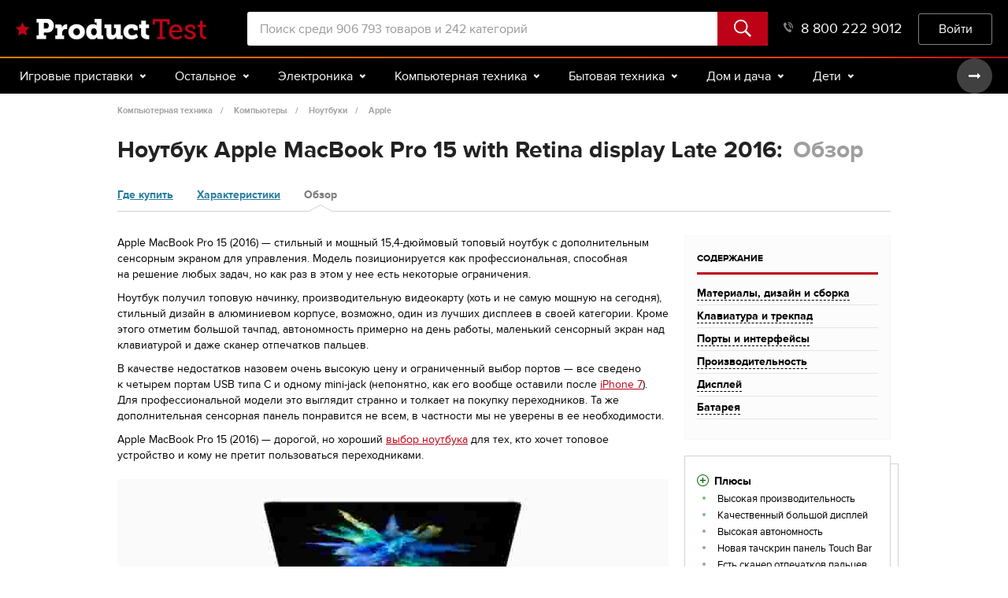

--- FILE ---
content_type: text/html; charset=utf-8
request_url: https://product-test.ru/notebooks/apple-macbook-pro-15-2016/obzor
body_size: 31048
content:


<!DOCTYPE html>
<html lang="ru" class="no-js html-adaptive">
<head>
<meta charset="utf-8" />
<meta name="google-site-verification" content="2I41qbkLZ-WnLzA9BIJ_y5tUrl5NoJkkPT972wxqdls" />
<meta name="viewport" content="width=device-width, initial-scale=1, maximum-scale=1, user-scalable=0" />
    <meta property="fb:app_id" content="713185385378094" />
    <meta property="og:url" content="https://product-test.ru/notebooks/apple-macbook-pro-15-2016/obzor" />
    <meta property="og:site_name" content="Product-test.ru" />
    <meta property="og:type" content="website" />
        <meta property="og:image" content="https://product-test.ru/uploads/products/284694/717d0cd3-d01f-4e1b-902d-d6c2c9c57e30_600.jpg" />
        <meta property="og:description" content="Предварительный обзор Apple MacBook Pro 15 (2016): все, что известно об экране, процессоре, памяти и батарее, отзывы владельцев и экспертов." />
    <meta name="Keywords" content="MacBook Pro 15 2016 обзор отзывы о ноутбуке Эпл Макбук Про 15 2016 Product-test.ru" />
    <meta property="og:title" content="Ноутбук Apple MacBook Pro 15 with Retina display Late 2016: Обзор" />
<meta property="og:title" content="MacBook Pro 15 (2016) - обзор, отзывы о ноутбуке Эпл Макбук Про 15 2016 | Product-test.ru" />
    <meta name="description" content="Предварительный обзор Apple MacBook Pro 15 (2016): все, что известно об экране, процессоре, памяти и батарее, отзывы владельцев и экспертов." />

<title>MacBook Pro 15 (2016) - обзор, отзывы о ноутбуке Эпл Макбук Про 15 2016 | Product-test.ru</title>
<link href="/favicon.ico" rel="shortcut icon" type="image/x-icon" />

    

    <link rel="stylesheet" media="all" href="/content/newscreen.e7adf104.css">
    <link rel="stylesheet" media="all" href="/content/screen.3feea949.css">

    <script type="text/javascript" src="/scripts/vendor-old.be25bfdc.js"></script>

    <script src='https://www.google.com/recaptcha/api.js?hl=ru&onload=pt.recaptcha.loaded&render=explicit' async defer></script>
    <!-- Google Analytics -->
    <script>
        window.ga = window.ga || function () { (ga.q = ga.q || []).push(arguments) }; ga.l = +new Date;
        ga('create', 'UA-44488876-1', 'product-test.ru');
        ga('require', 'displayfeatures');
        ga('require', 'linkid', 'linkid.js');
        ga('require', 'ecommerce');
        ga('send', 'pageview');
        ga('set', 'transport', 'beacon');
    </script>
    <script async src='https://www.google-analytics.com/analytics.js'></script>
    <!-- End Google Analytics -->
    <!-- Yandex.Metrika counter -->
    <script type="text/javascript">
        var yaParams = { ip: '3.148.253.252' };
        (function (d, w, c) {
            (w[c] = w[c] || []).push(function() {
                try {
                    w.yaCounter23506804 = new Ya.Metrika2({
                        id: 23506804,
                        params: window.yaParams,
                        clickmap:true,
                        trackLinks:true,
                        accurateTrackBounce:true,
                        webvisor:true
                    });
                } catch(e) { }
            });

            var n = d.getElementsByTagName("script")[0],
                s = d.createElement("script"),
                f = function () { n.parentNode.insertBefore(s, n); };
            s.type = "text/javascript";
            s.async = true;
            s.src = "https://mc.yandex.ru/metrika/tag.js";

            if (w.opera == "[object Opera]") {
                d.addEventListener("DOMContentLoaded", f, false);
            } else { f(); }
        })(document, window, "yandex_metrika_callbacks2");
    </script>
    <!-- /Yandex.Metrika counter -->
    <script async="async" src="https://www.googletagservices.com/tag/js/gpt.js"></script>
    <script type='text/javascript'>
        var googletag = googletag || {};
        googletag.cmd = googletag.cmd || [];
    </script>
    <script type='text/javascript'>
        googletag.cmd.push(function () {
            googletag.defineSlot('/56816704/pt_top_728x90', [728, 90], 'div-gpt-ad-1414053187031-0')
                .addService(googletag.pubads());
            googletag.pubads().enableSingleRequest();
            googletag.enableServices();
        });
    </script>
    <script data-ad-client="ca-pub-7568426918595608" async src="https://pagead2.googlesyndication.com/pagead/js/adsbygoogle.js"></script>
    <!-- Auto Ads-->

</head>
<body>
<img src="https://bael5.variti.net/sagai3" style="position: absolute"/>
<div class="out">

<header class="header">
    <div class="header__center center">
        <button class="header__burger" id="js-m-show-menu">Меню</button><a class="header__logo logo" href=/></a>
        
<div class="header__search">
<form action="/search" method="get">

<input
    class="header__search-input"
    type="text"
    placeholder="Поиск среди 906 793 товаров и 242 категорий"
    name="Search"
    value="">        <button class="header__search-btn btn">
            <svg class="icon icon-search">
                <use xlink:href="/img/sprite-93dcae4fd459cad31f5ac768e34fd8f7.svg#icon-search"></use>
            </svg>
        </button>
</form></div>
            <a class="header__cart" href="/cart" style="display: none">
                <div class="header__counter">0</div>
                <svg class="icon icon-cart">
                    <use xmlns:xlink="http://www.w3.org/1999/xlink" xlink:href="/img/sprite-93dcae4fd459cad31f5ac768e34fd8f7.svg#icon-cart"></use>
                </svg>
            </a>
            <a class="header__phone" href="tel:88002229012">
                8 800 222 9012<svg class="icon icon-phone">
                    <use xlink:href="/img/sprite-93dcae4fd459cad31f5ac768e34fd8f7.svg#icon-phone"></use>
                </svg>
            </a>
            <div class="header__enter">
                <!--Donut#[base64]#-->    <button class="header__enter-btn btn" onclick="javascript:window.location.href = '/account/login';">Войти</button>
<!--EndDonut-->
            </div>
    </div>
</header>

    <div class="menu js-menu">
        <div class="menu__center center">
            <div class="menu__wrap owl-carousel js-menu-wrap">
                <!-- /igrovye-pristavki" -->
                    <div class="menu__item js-menu-item">
                        <div class="menu__type">
                            Игровые приставки
                            <svg class="icon icon-arrow-menu-down">
                                <use xlink:href="/img/sprite-93dcae4fd459cad31f5ac768e34fd8f7.svg#icon-arrow-menu-down"></use>
                            </svg>
                        </div>
                    </div>
                <!-- /ostalnoe" -->
                    <div class="menu__item js-menu-item">
                        <div class="menu__type">
                            Остальное
                            <svg class="icon icon-arrow-menu-down">
                                <use xlink:href="/img/sprite-93dcae4fd459cad31f5ac768e34fd8f7.svg#icon-arrow-menu-down"></use>
                            </svg>
                        </div>
                    </div>
                <!-- /electronics" -->
                    <div class="menu__item js-menu-item">
                        <div class="menu__type">
                            Электроника
                            <svg class="icon icon-arrow-menu-down">
                                <use xlink:href="/img/sprite-93dcae4fd459cad31f5ac768e34fd8f7.svg#icon-arrow-menu-down"></use>
                            </svg>
                        </div>
                    </div>
                <!-- /kompyuternaya-tekhnika" -->
                    <div class="menu__item js-menu-item">
                        <div class="menu__type">
                            Компьютерная техника
                            <svg class="icon icon-arrow-menu-down">
                                <use xlink:href="/img/sprite-93dcae4fd459cad31f5ac768e34fd8f7.svg#icon-arrow-menu-down"></use>
                            </svg>
                        </div>
                    </div>
                <!-- /bytovaya-tekhnika" -->
                    <div class="menu__item js-menu-item">
                        <div class="menu__type">
                            Бытовая техника
                            <svg class="icon icon-arrow-menu-down">
                                <use xlink:href="/img/sprite-93dcae4fd459cad31f5ac768e34fd8f7.svg#icon-arrow-menu-down"></use>
                            </svg>
                        </div>
                    </div>
                <!-- /dom-i-dacha" -->
                    <div class="menu__item js-menu-item">
                        <div class="menu__type">
                            Дом и дача
                            <svg class="icon icon-arrow-menu-down">
                                <use xlink:href="/img/sprite-93dcae4fd459cad31f5ac768e34fd8f7.svg#icon-arrow-menu-down"></use>
                            </svg>
                        </div>
                    </div>
                <!-- /kids" -->
                    <div class="menu__item js-menu-item">
                        <div class="menu__type">
                            Дети
                            <svg class="icon icon-arrow-menu-down">
                                <use xlink:href="/img/sprite-93dcae4fd459cad31f5ac768e34fd8f7.svg#icon-arrow-menu-down"></use>
                            </svg>
                        </div>
                    </div>
                <!-- /beauty" -->
                    <div class="menu__item js-menu-item">
                        <div class="menu__type">
                            Красота и здоровье
                            <svg class="icon icon-arrow-menu-down">
                                <use xlink:href="/img/sprite-93dcae4fd459cad31f5ac768e34fd8f7.svg#icon-arrow-menu-down"></use>
                            </svg>
                        </div>
                    </div>
                <!-- /auto" -->
                    <div class="menu__item js-menu-item">
                        <div class="menu__type">
                            Авто
                            <svg class="icon icon-arrow-menu-down">
                                <use xlink:href="/img/sprite-93dcae4fd459cad31f5ac768e34fd8f7.svg#icon-arrow-menu-down"></use>
                            </svg>
                        </div>
                    </div>
                <!-- /sport-i-otdykh" -->
                    <div class="menu__item js-menu-item">
                        <div class="menu__type">
                            Спорт и туризм
                            <svg class="icon icon-arrow-menu-down">
                                <use xlink:href="/img/sprite-93dcae4fd459cad31f5ac768e34fd8f7.svg#icon-arrow-menu-down"></use>
                            </svg>
                        </div>
                    </div>
                <!-- /dosug-i-razvlecheniya" -->
                    <div class="menu__item js-menu-item">
                        <div class="menu__type">
                            Досуг и подарки
                            <svg class="icon icon-arrow-menu-down">
                                <use xlink:href="/img/sprite-93dcae4fd459cad31f5ac768e34fd8f7.svg#icon-arrow-menu-down"></use>
                            </svg>
                        </div>
                    </div>
                <!-- /zootovary" -->
                    <div class="menu__item js-menu-item">
                        <div class="menu__type">
                            Зоотовары
                            <svg class="icon icon-arrow-menu-down">
                                <use xlink:href="/img/sprite-93dcae4fd459cad31f5ac768e34fd8f7.svg#icon-arrow-menu-down"></use>
                            </svg>
                        </div>
                    </div>
                <div class="owl-nav">
                    <button class="owl-prev disabled">
                        <svg class="icon icon-arrow-menu">
                            <use xlink:href="/img/sprite-93dcae4fd459cad31f5ac768e34fd8f7.svg#icon-arrow-menu"></use>
                        </svg>
                    </button>
                    <button class="owl-next">
                        <svg class="icon icon-arrow-menu">
                            <use xlink:href="/img/sprite-93dcae4fd459cad31f5ac768e34fd8f7.svg#icon-arrow-menu"></use>
                        </svg>
                    </button>
                </div>
            </div>

            <div class="menu__drop js-menu-drop">
                    <div class="menu__section js-menu-drop-group">
                        <div class="menu__drop-center center">
                        </div>
                    </div>
                    <div class="menu__section js-menu-drop-group">
                        <div class="menu__drop-center center">
                        </div>
                    </div>
                    <div class="menu__section js-menu-drop-group">
                        <div class="menu__drop-center center">
                                <div class="menu__col">
                                    <!-- /telefony" -->
                                    <div class="menu__category">Телефоны и аксессуары</div>
                                    <div class="menu__list">
                                            <a class="menu__link" href="/aksessuary/katalog">Аксессуары</a>
                                            <a class="menu__link" href="/portativnye-racii/katalog">Портативные рации</a>
                                            <a class="menu__link" href="/provodnye-telefony/katalog">Проводные телефоны</a>
                                            <a class="menu__link" href="/radiotelefony/katalog">Радиотелефоны</a>
                                            <a class="menu__link" href="/smartfony/katalog">Смартфоны</a>
                                    </div>
                                </div>
                                <div class="menu__col">
                                    <!-- /audio-i-videotekhnika" -->
                                    <div class="menu__category">Аудио- и видеотехника</div>
                                    <div class="menu__list">
                                            <a class="menu__link" href="/dvd-blu-ray-pleery/katalog">DVD, Blu-ray плееры</a>
                                            <a class="menu__link" href="/audiotekhnika/katalog">Аудиотехника</a>
                                            <a class="menu__link" href="/batteriesaa/katalog">Батарейки (AA и AAA)</a>
                                            <a class="menu__link" href="/domashnie-kinoteatry/katalog">Домашние кинотеатры</a>
                                            <a class="menu__link" href="/stacionarnye-mediapleery/katalog">Стационарные медиаплееры</a>
                                            <a class="menu__link" href="/tv-tyunery/katalog">ТВ-тюнеры</a>
                                            <a class="menu__link" href="/televizory/katalog">Телевизоры</a>
                                    </div>
                                </div>
                                <div class="menu__col">
                                    <!-- /foto-i-videokamery" -->
                                    <div class="menu__category">Фото- и видеокамеры</div>
                                    <div class="menu__list">
                                            <a class="menu__link" href="/aksessuary-dlya-foto--i-videokamer/katalog">Аксессуары для фото- и видеокамер</a>
                                            <a class="menu__link" href="/videokamery/katalog">Видеокамеры</a>
                                            <a class="menu__link" href="/obektivy/katalog">Объективы</a>
                                            <a class="menu__link" href="/fotoapparaty/katalog">Фотоаппараты</a>
                                            <a class="menu__link" href="/fotovspyshki/katalog">Фотовспышки</a>
                                            <a class="menu__link" href="/cifrovye-fotoramki-i-fotoalbomy/katalog">Цифровые фоторамки</a>
                                            <a class="menu__link" href="/shtativy-i-monopody/katalog">Штативы и моноподы</a>
                                    </div>
                                </div>
                                <div class="menu__col">
                                    <!-- /portativnaya-tehnika" -->
                                    <div class="menu__category">Портативная техника</div>
                                    <div class="menu__list">
                                            <a class="menu__link" href="/mp3-pleiery/katalog">MP3-плееры</a>
                                            <a class="menu__link" href="/diktofony/katalog">Диктофоны</a>
                                            <a class="menu__link" href="/magnitoly/katalog">Магнитолы</a>
                                            <a class="menu__link" href="/naushniki/katalog">Наушники</a>
                                            <a class="menu__link" href="/ochki-virtualnoj-realnosti/katalog">Очки виртуальной реальности</a>
                                            <a class="menu__link" href="/portativnaya-akustika/katalog">Портативная акустика</a>
                                            <a class="menu__link" href="/radiopriemniki/katalog">Радиоприемники</a>
                                            <a class="menu__link" href="/umnye-chasy/katalog">Умные часы</a>
                                            <a class="menu__link" href="/ehlektronnye-knigi/katalog">Электронные книги</a>
                                    </div>
                                </div>
                                <div class="menu__col">
                                    <!-- /opticheskie-pribory" -->
                                    <div class="menu__category">Оптические приборы</div>
                                    <div class="menu__list">
                                            <a class="menu__link" href="/binokli-i-zritelnye-truby/katalog">Бинокли и зрительные трубы</a>
                                            <a class="menu__link" href="/teleskopy/katalog">Телескопы</a>
                                    </div>
                                </div>
                                <div class="menu__col">
                                    <!-- /pristavki" -->
                                    <div class="menu__category">Приставки</div>
                                    <div class="menu__list">
                                    </div>
                                </div>
                        </div>
                    </div>
                    <div class="menu__section js-menu-drop-group">
                        <div class="menu__drop-center center">
                                <div class="menu__col">
                                    <!-- /kompyutery" -->
                                    <div class="menu__category">Компьютеры</div>
                                    <div class="menu__list">
                                            <a class="menu__link" href="/notebooks/katalog">Ноутбуки</a>
                                            <a class="menu__link" href="/tablets/katalog">Планшеты</a>
                                    </div>
                                </div>
                                <div class="menu__col">
                                    <!-- /komplektuyushhie" -->
                                    <div class="menu__category">Комплектующие</div>
                                    <div class="menu__list">
                                            <a class="menu__link" href="/bloki-pitaniya-dlya-kompyuterov/katalog">Блоки питания</a>
                                            <a class="menu__link" href="/videokarty/katalog">Видеокарты</a>
                                            <a class="menu__link" href="/zhestkie-diski--ssd-i-setevye-nakopiteli/katalog">Жесткие диски и накопители</a>
                                            <a class="menu__link" href="/zvukovye-karty/katalog">Звуковые карты</a>
                                            <a class="menu__link" href="/kompyuternye-korpusa/katalog">Компьютерные корпуса</a>
                                            <a class="menu__link" href="/kulery-i-sistemy-oxlazhdeniya/katalog">Кулеры и системы охлаждения</a>
                                            <a class="menu__link" href="/materinskie-platy/katalog">Материнские платы</a>
                                            <a class="menu__link" href="/moduli-pamyati/katalog">Модули памяти</a>
                                            <a class="menu__link" href="/opticheskie-privody/katalog">Оптические приводы</a>
                                            <a class="menu__link" href="/processory/katalog">Процессоры</a>
                                    </div>
                                </div>
                                <div class="menu__col">
                                    <!-- /periferijjnye-ustrojjstva" -->
                                    <div class="menu__category">Периферийные устройства</div>
                                    <div class="menu__list">
                                            <a class="menu__link" href="/veb-kamery/katalog">Веб-камеры</a>
                                            <a class="menu__link" href="/klaviatury-i-myshi/katalog">Клавиатуры и мыши</a>
                                            <a class="menu__link" href="/kompyuternaya-akustika/katalog">Компьютерная акустика</a>
                                            <a class="menu__link" href="/kompyuternye-garnitury/katalog">Компьютерные гарнитуры</a>
                                            <a class="menu__link" href="/monitory/katalog">Мониторы</a>
                                            <a class="menu__link" href="/ruli--dzhojstiki--gejmpady/katalog">Рули, джойстики, геймпады</a>
                                    </div>
                                </div>
                                <div class="menu__col">
                                    <!-- /orgtekhnika" -->
                                    <div class="menu__category">Оргтехника</div>
                                    <div class="menu__list">
                                            <a class="menu__link" href="/printery-i-mfu/katalog">Принтеры и МФУ</a>
                                            <a class="menu__link" href="/proektory/katalog">Проекторы</a>
                                            <a class="menu__link" href="/skanery/katalog">Сканеры</a>
                                            <a class="menu__link" href="/faksy/katalog">Факсы</a>
                                    </div>
                                </div>
                                <div class="menu__col">
                                    <!-- /setevoe-oborudovanie" -->
                                    <div class="menu__category">Сетевое оборудование</div>
                                    <div class="menu__list">
                                            <a class="menu__link" href="/voip-oborudovanie/katalog">VOIP-оборудование</a>
                                            <a class="menu__link" href="/wi-fi-routery/katalog">Wi-Fi роутеры</a>
                                            <a class="menu__link" href="/marshrutizatory-i-xaby/katalog">Маршрутизаторы и хабы</a>
                                            <a class="menu__link" href="/modemy/katalog">Модемы</a>
                                    </div>
                                </div>
                                <div class="menu__col">
                                    <!-- /nakopiteli" -->
                                    <div class="menu__category">Накопители</div>
                                    <div class="menu__list">
                                            <a class="menu__link" href="/usb-flash-drive/katalog">USB Flash drive</a>
                                            <a class="menu__link" href="/karty-pamyati/katalog">Карты памяти</a>
                                    </div>
                                </div>
                                <div class="menu__col">
                                    <!-- /aksessuary-dlya-kompyuternoj-texniki" -->
                                    <div class="menu__category">Аксессуары для компьютеров</div>
                                    <div class="menu__list">
                                            <a class="menu__link" href="/aksessuary-i-zapchasti-dlya-noutbukov/katalog">Аксессуары и запчасти для ноутбуков</a>
                                    </div>
                                </div>
                                <div class="menu__col">
                                    <!-- /igry-i-programmnoe-obespechenie" -->
                                    <div class="menu__category">Игры</div>
                                    <div class="menu__list">
                                            <a class="menu__link" href="/world-of-tanks/katalog">World of Tanks</a>
                                    </div>
                                </div>
                        </div>
                    </div>
                    <div class="menu__section js-menu-drop-group">
                        <div class="menu__drop-center center">
                                <div class="menu__col">
                                    <!-- /krypnaya-tekhnika-dlya-kukhni" -->
                                    <div class="menu__category">Крупная техника для кухни</div>
                                    <div class="menu__list">
                                            <a class="menu__link" href="/varochnye-paneli/katalog">Варочные панели</a>
                                            <a class="menu__link" href="/dukhovye-shkafy/katalog">Духовые шкафы</a>
                                            <a class="menu__link" href="/kukhonnye-vytyazhki/katalog">Кухонные вытяжки</a>
                                            <a class="menu__link" href="/plity/katalog">Плиты</a>
                                            <a class="menu__link" href="/posudomoechnye-mashiny/katalog">Посудомоечные машины</a>
                                            <a class="menu__link" href="/kholodilniki/katalog">Холодильники</a>
                                    </div>
                                </div>
                                <div class="menu__col">
                                    <!-- /melkaya-tekhnika-dlya-kukhni" -->
                                    <div class="menu__category">Мелкая техника для кухни</div>
                                    <div class="menu__list">
                                            <a class="menu__link" href="/izmelchenie-i-smeshivanie/katalog">Измельчение и смешивание</a>
                                            <a class="menu__link" href="/kuxonnye-vesy/katalog">Кухонные весы</a>
                                            <a class="menu__link" href="/mikrovolnovye-pechi/katalog">Микроволновые печи</a>
                                            <a class="menu__link" href="/myasorubki/katalog">Мясорубки</a>
                                            <a class="menu__link" href="/pechi-i-tostery/katalog">Печи и тостеры</a>
                                            <a class="menu__link" href="/prigotovlenie-blyud/katalog">Приготовление блюд</a>
                                            <a class="menu__link" href="/prigotovlenie-napitkov/katalog">Приготовление напитков</a>
                                            <a class="menu__link" href="/elektrosushilki-dlya-ovoshhej--fruktov--gribov/katalog">Сушилки для овощей, фруктов</a>
                                    </div>
                                </div>
                                <div class="menu__col">
                                    <!-- /tekhnika-dlya-doma" -->
                                    <div class="menu__category">Техника для дома</div>
                                    <div class="menu__list">
                                            <a class="menu__link" href="/paroochistiteli-i-otparivateli/katalog">Пароочистители и отпариватели</a>
                                            <a class="menu__link" href="/pylesosy/katalog">Пылесосы</a>
                                            <a class="menu__link" href="/stiralnye-mashiny/katalog">Стиральные машины</a>
                                            <a class="menu__link" href="/sushilnye-mashiny/katalog">Сушильные машины</a>
                                            <a class="menu__link" href="/utiughi/katalog">Утюги</a>
                                            <a class="menu__link" href="/kuvshinnye-filtry/katalog">Фильтры для воды</a>
                                            <a class="menu__link" href="/shvejnoe-oborudovanie/katalog">Швейное оборудование</a>
                                    </div>
                                </div>
                                <div class="menu__col">
                                    <!-- /klimaticheskaya-tekhnika" -->
                                    <div class="menu__category">Климатическая техника</div>
                                    <div class="menu__list">
                                            <a class="menu__link" href="/ventilyatory-bytovye/katalog">Вентиляторы бытовые</a>
                                            <a class="menu__link" href="/vodonagrevateli/katalog">Водонагреватели</a>
                                            <a class="menu__link" href="/kondicionery/katalog">Кондиционеры</a>
                                            <a class="menu__link" href="/obogrevateli-i-teplovye-zavesy/katalog">Обогреватели и завесы</a>
                                            <a class="menu__link" href="/ochistiteli-i-uvlazhniteli-vozdukha/katalog">Очистители и увлажнители воздуха</a>
                                            <a class="menu__link" href="/cifrovye-bytovye-meteostancii/katalog">Цифровые метеостанции</a>
                                    </div>
                                </div>
                                <div class="menu__col">
                                    <!-- /tekhnika-dlya-krasoty" -->
                                    <div class="menu__category">Техника для красоты</div>
                                    <div class="menu__list">
                                            <a class="menu__link" href="/mashinki-dlya-strizhki-volos/katalog">Машинки для стрижки волос</a>
                                            <a class="menu__link" href="/napolnye-vesy/katalog">Напольные весы</a>
                                            <a class="menu__link" href="/ukhod-za-polostyu-rta/katalog">Уход за полостью рта</a>
                                            <a class="menu__link" href="/fienydliavolos/katalog">Фены, приборы для укладки</a>
                                            <a class="menu__link" href="/ehlektrobritvy-muzhskie/katalog">Электробритвы мужские</a>
                                            <a class="menu__link" href="/epilyatory-i-zhenskie-elektrobritvy/katalog">Эпиляторы и женские электробритвы</a>
                                    </div>
                                </div>
                        </div>
                    </div>
                    <div class="menu__section js-menu-drop-group">
                        <div class="menu__drop-center center">
                                <div class="menu__col">
                                    <!-- /dacha--sad-i-ogorod" -->
                                    <div class="menu__category">Дача, сад и огород</div>
                                    <div class="menu__list">
                                            <a class="menu__link" href="/bassejny-i-aksessuary/katalog">Бассейны и аксессуары</a>
                                            <a class="menu__link" href="/biotualety-i-aksessuary/katalog">Биотуалеты и аксессуары</a>
                                            <a class="menu__link" href="/otdyx-i-piknik/katalog">Отдых и пикник</a>
                                            <a class="menu__link" href="/sadovaya-tekhnika/katalog">Садовая техника</a>
                                    </div>
                                </div>
                                <div class="menu__col">
                                    <!-- /stroitelstvo-i-remont" -->
                                    <div class="menu__category">Строительство и ремонт</div>
                                    <div class="menu__list">
                                            <a class="menu__link" href="/otoplenie-i-ventilyaciya/katalog">Отопление и вентиляция</a>
                                            <a class="menu__link" href="/santekhnika-i-vodosnabzhenie/katalog">Сантехника и водоснабжение</a>
                                            <a class="menu__link" href="/ehlektrika/katalog">Электрика</a>
                                    </div>
                                </div>
                                <div class="menu__col">
                                    <!-- /instrumenty" -->
                                    <div class="menu__category">Инструменты</div>
                                    <div class="menu__list">
                                            <a class="menu__link" href="/ruchnoj-stroitelnyj-instrument/katalog">Ручной инструмент</a>
                                            <a class="menu__link" href="/ehlektro--i-benzopily/katalog">Электро- и бензопилы</a>
                                            <a class="menu__link" href="/ehlektroinstrumenty/katalog">Электроинструменты</a>
                                    </div>
                                </div>
                                <div class="menu__col">
                                    <!-- /mebel" -->
                                    <div class="menu__category">Мебель</div>
                                    <div class="menu__list">
                                            <a class="menu__link" href="/detskaya-mebel/katalog">Детская мебель</a>
                                            <a class="menu__link" href="/mebel-dlya-spalni/katalog">Мебель для спальни</a>
                                            <a class="menu__link" href="/stoly-i-stulya/katalog">Столы и стулья</a>
                                    </div>
                                </div>
                                <div class="menu__col">
                                    <!-- /bytovaya-himiya" -->
                                    <div class="menu__category">Бытовая химия </div>
                                    <div class="menu__list">
                                            <a class="menu__link" href="/zhiroudaliteli/katalog">Жироудалители</a>
                                            <a class="menu__link" href="/sriedstvadliamytiaposudy/katalog">Средства для мытья посуды</a>
                                            <a class="menu__link" href="/sriedstvadliatualietov/katalog">Средства для туалетов</a>
                                            <a class="menu__link" href="/cling/katalog">Стиральные порошки</a>
                                            <a class="menu__link" href="/universalnye-chistyashhie-sredstva/katalog">Универсальные средства</a>
                                    </div>
                                </div>
                        </div>
                    </div>
                    <div class="menu__section js-menu-drop-group">
                        <div class="menu__drop-center center">
                                <div class="menu__col">
                                    <!-- /tovary-dlya-mam-i-malyshej" -->
                                    <div class="menu__category">Для мам и малышей</div>
                                    <div class="menu__list">
                                            <a class="menu__link" href="/detskaya-komnata/katalog">Детская комната</a>
                                            <a class="menu__link" href="/detskoe-pitanie/katalog">Детское питание</a>
                                            <a class="menu__link" href="/zashhita-i-bezopasnost/katalog">Защита и безопасность</a>
                                            <a class="menu__link" href="/zdorove-i-uxod/katalog">Здоровье и уход</a>
                                            <a class="menu__link" href="/kormlenie/katalog">Кормление</a>
                                            <a class="menu__link" href="/podguzniki-i-aksessuary/katalog">Подгузники и аксессуары</a>
                                            <a class="menu__link" href="/tovary-dlya-mam/katalog">Товары для мам</a>
                                    </div>
                                </div>
                                <div class="menu__col">
                                    <!-- /progulki-i-puteshestviya" -->
                                    <div class="menu__category">Прогулки и путешествия</div>
                                    <div class="menu__list">
                                            <a class="menu__link" href="/avtokresla/katalog">Автокресла</a>
                                            <a class="menu__link" href="/velokresla/katalog">Велокресла</a>
                                            <a class="menu__link" href="/koliaski/katalog">Коляски для новорожденных</a>
                                            <a class="menu__link" href="/proghulochnyiekoliaski/katalog">Прогулочные коляски</a>
                                    </div>
                                </div>
                                <div class="menu__col">
                                    <!-- /detskijj-sport" -->
                                    <div class="menu__category">Детский спорт</div>
                                    <div class="menu__list">
                                            <a class="menu__link" href="/aktivnyj-otdyx/katalog">Активный отдых</a>
                                            <a class="menu__link" href="/detskij-transport/katalog">Детский транспорт</a>
                                    </div>
                                </div>
                                <div class="menu__col">
                                    <!-- /igrushki-i-igry" -->
                                    <div class="menu__category">Игрушки и игры</div>
                                    <div class="menu__list">
                                            <a class="menu__link" href="/dlya-malchikov/katalog">Для мальчиков</a>
                                            <a class="menu__link" href="/konstruktory/katalog">Конструкторы</a>
                                    </div>
                                </div>
                        </div>
                    </div>
                    <div class="menu__section js-menu-drop-group">
                        <div class="menu__drop-center center">
                                <div class="menu__col">
                                    <!-- /uxod-za-telom" -->
                                    <div class="menu__category">Уход за телом</div>
                                    <div class="menu__list">
                                            <a class="menu__link" href="/geli-dlya-dusha/katalog">Гели для душа</a>
                                            <a class="menu__link" href="/dezodoranty/katalog">Дезодоранты</a>
                                            <a class="menu__link" href="/kremy-dlya-ruk/katalog">Кремы для рук</a>
                                            <a class="menu__link" href="/muzhskie-geli-dlya-dusha/katalog">Мужские гели для душа</a>
                                            <a class="menu__link" href="/sredstva-dlya-tela/katalog">Средства для тела</a>
                                    </div>
                                </div>
                                <div class="menu__col">
                                    <!-- /uxod-za-licom" -->
                                    <div class="menu__category">Уход за лицом</div>
                                    <div class="menu__list">
                                            <a class="menu__link" href="/skraby-dlya-lica/katalog">Скрабы для лица</a>
                                            <a class="menu__link" href="/snyatie-makiyazha/katalog">Средства для снятия макияжа</a>
                                            <a class="menu__link" href="/sredstva-dlya-umyvaniya/katalog">Средства для умывания</a>
                                            <a class="menu__link" href="/uvlazhnyayushhie-kremy/katalog">Увлажняющие кремы для лица</a>
                                    </div>
                                </div>
                                <div class="menu__col">
                                    <!-- /uxod-za-volosami" -->
                                    <div class="menu__category">Уход за волосами</div>
                                    <div class="menu__list">
                                            <a class="menu__link" href="/kraskadliavolos/katalog">Краски для волос</a>
                                            <a class="menu__link" href="/lakidliavolos/katalog">Лаки для волос</a>
                                            <a class="menu__link" href="/shampuni-dlya-volos/katalog">Шампуни для волос</a>
                                    </div>
                                </div>
                                <div class="menu__col">
                                    <!-- /kosmetika-parfyumeriya-i-ykhod" -->
                                    <div class="menu__category">Косметика, парфюмерия</div>
                                    <div class="menu__list">
                                            <a class="menu__link" href="/balzamy-dlya-gub/katalog">Бальзамы для губ</a>
                                            <a class="menu__link" href="/karandashi-dlya-glaz/katalog">Карандаши для глаз</a>
                                            <a class="menu__link" href="/parfyumeriya/katalog">Парфюмерия</a>
                                            <a class="menu__link" href="/tushi-dlya-resnic/katalog">Тушь для ресниц</a>
                                    </div>
                                </div>
                                <div class="menu__col">
                                    <!-- /sredstva-i-predmety-gigieny" -->
                                    <div class="menu__category">Средства гигиены</div>
                                    <div class="menu__list">
                                            <a class="menu__link" href="/prokladki/katalog">Гигиенические прокладки</a>
                                            <a class="menu__link" href="/zhidkiiemyla/katalog">Жидкое мыло</a>
                                            <a class="menu__link" href="/tvierdoiemylo/katalog">Твердое мыло</a>
                                            <a class="menu__link" href="/tualietnaiabumagha/katalog">Туалетная бумага</a>
                                    </div>
                                </div>
                                <div class="menu__col">
                                    <!-- /lekarstva-i-medicinskie-tovary" -->
                                    <div class="menu__category">Медицинские товары</div>
                                    <div class="menu__list">
                                            <a class="menu__link" href="/medicinskie-pribory-i-izdeliya/katalog">Медицинские приборы</a>
                                    </div>
                                </div>
                                <div class="menu__col">
                                    <!-- /optika" -->
                                    <div class="menu__category">Оптика</div>
                                    <div class="menu__list">
                                            <a class="menu__link" href="/kontaktnye-linzy/katalog">Контактные линзы</a>
                                    </div>
                                </div>
                                <div class="menu__col">
                                    <!-- /zhenskaya-odezhda" -->
                                    <div class="menu__category">Женская одежда</div>
                                    <div class="menu__list">
                                            <a class="menu__link" href="/kolgotki/katalog">Колготки</a>
                                            <a class="menu__link" href="/teplye-kolgotki/katalog">Теплые колготки</a>
                                    </div>
                                </div>
                        </div>
                    </div>
                    <div class="menu__section js-menu-drop-group">
                        <div class="menu__drop-center center">
                                <div class="menu__col">
                                    <!-- /audio--i-videotekhnika" -->
                                    <div class="menu__category">Аудио- и видеотехника для авто</div>
                                    <div class="menu__list">
                                            <a class="menu__link" href="/avtoakustika/katalog">Автоакустика</a>
                                            <a class="menu__link" href="/avtomagnitoly/katalog">Автомагнитолы</a>
                                            <a class="menu__link" href="/avtomobilnye-televizory/katalog">Автомобильные телевизоры</a>
                                    </div>
                                </div>
                                <div class="menu__col">
                                    <!-- /avto" -->
                                    <div class="menu__category">Автоэлектроника </div>
                                    <div class="menu__list">
                                            <a class="menu__link" href="/videoregistratory/katalog">Видеорегистраторы</a>
                                            <a class="menu__link" href="/radar-detektory/katalog">Радар-детекторы</a>
                                            <a class="menu__link" href="/ustrojstva-gromkoj-svyazi/katalog">Устройства громкой связи</a>
                                    </div>
                                </div>
                                <div class="menu__col">
                                    <!-- /shiny-i-diski" -->
                                    <div class="menu__category">Шины и диски</div>
                                    <div class="menu__list">
                                            <a class="menu__link" href="/diski/katalog">Диски</a>
                                            <a class="menu__link" href="/shiny/katalog">Шины</a>
                                    </div>
                                </div>
                                <div class="menu__col">
                                    <!-- /gps-navigaciya" -->
                                    <div class="menu__category">GPS-навигация</div>
                                    <div class="menu__list">
                                            <a class="menu__link" href="/navigatory/katalog">GPS-навигаторы</a>
                                    </div>
                                </div>
                                <div class="menu__col">
                                    <!-- /avtokhimiya" -->
                                    <div class="menu__category">Автохимия</div>
                                    <div class="menu__list">
                                            <a class="menu__link" href="/antifrizy/katalog">Антифризы</a>
                                            <a class="menu__link" href="/motornye-masla/katalog">Моторные масла</a>
                                    </div>
                                </div>
                        </div>
                    </div>
                    <div class="menu__section js-menu-drop-group">
                        <div class="menu__drop-center center">
                                <div class="menu__col">
                                    <!-- /turizm-i-otdyx-na-prirode" -->
                                    <div class="menu__category">Туризм</div>
                                    <div class="menu__list">
                                            <a class="menu__link" href="/palatki/katalog">Палатки</a>
                                            <a class="menu__link" href="/ryukzaki-sportivnye-i-gorodskie/katalog">Рюкзаки</a>
                                            <a class="menu__link" href="/spalnye-meshki/katalog">Спальные мешки</a>
                                    </div>
                                </div>
                                <div class="menu__col">
                                    <!-- /trenazhery-i-fitnes" -->
                                    <div class="menu__category">Тренажеры и фитнес</div>
                                    <div class="menu__list">
                                            <a class="menu__link" href="/karkasnye-batuty/katalog">Каркасные батуты</a>
                                            <a class="menu__link" href="/trenazhery/katalog">Тренажеры</a>
                                    </div>
                                </div>
                                <div class="menu__col">
                                    <!-- /zimnie-vidy-sporta" -->
                                    <div class="menu__category">Зимние виды спорта</div>
                                    <div class="menu__list">
                                            <a class="menu__link" href="/gornye-lyzhi-i-aksessuary/katalog">Горные лыжи и аксессуары</a>
                                            <a class="menu__link" href="/konki/katalog">Коньки</a>
                                            <a class="menu__link" href="/snoubording/katalog">Сноубординг</a>
                                    </div>
                                </div>
                                <div class="menu__col">
                                    <!-- /velosport" -->
                                    <div class="menu__category">Велоспорт</div>
                                    <div class="menu__list">
                                            <a class="menu__link" href="/velosipedy/katalog">Велосипеды</a>
                                    </div>
                                </div>
                                <div class="menu__col">
                                    <!-- /vodnyj-sport" -->
                                    <div class="menu__category">Водный спорт</div>
                                    <div class="menu__list">
                                            <a class="menu__link" href="/lodki--katamarany-i-komplektuyushhie/katalog">Лодки и катамараны</a>
                                    </div>
                                </div>
                                <div class="menu__col">
                                    <!-- /samokaty-i-aksessuary" -->
                                    <div class="menu__category">Самокаты и аксессуары</div>
                                    <div class="menu__list">
                                            <a class="menu__link" href="/monokolesa-i-giroskutery/katalog">Моноколеса и гироскутеры</a>
                                            <a class="menu__link" href="/samokaty/katalog">Самокаты</a>
                                    </div>
                                </div>
                                <div class="menu__col">
                                    <!-- /skejtbording" -->
                                    <div class="menu__category">Скейтбординг</div>
                                    <div class="menu__list">
                                            <a class="menu__link" href="/skejtbordy-i-longbordy/katalog">Скейтборды и лонгборды</a>
                                    </div>
                                </div>
                                <div class="menu__col">
                                    <!-- /rolikovye-konki-i-aksessuary" -->
                                    <div class="menu__category">Роликовые коньки и аксессуары</div>
                                    <div class="menu__list">
                                            <a class="menu__link" href="/rolikovye-konki/katalog">Роликовые коньки</a>
                                    </div>
                                </div>
                                <div class="menu__col">
                                    <!-- /oxota-i-rybalka" -->
                                    <div class="menu__category">Охота и рыбалка</div>
                                    <div class="menu__list">
                                            <a class="menu__link" href="/udilishha/katalog">Удилища</a>
                                            <a class="menu__link" href="/exoloty/katalog">Эхолоты</a>
                                    </div>
                                </div>
                        </div>
                    </div>
                    <div class="menu__section js-menu-drop-group">
                        <div class="menu__drop-center center">
                                <div class="menu__col">
                                    <!-- /muzykalnye-instrumenty" -->
                                    <div class="menu__category">Музыкальные инструменты</div>
                                    <div class="menu__list">
                                            <a class="menu__link" href="/sintezatory--pianino-i-midi-klaviatury/katalog">Синтезаторы и пианино</a>
                                            <a class="menu__link" href="/elektrogitary-i-bas-gitary/katalog">Электрогитары и бас-гитары</a>
                                    </div>
                                </div>
                                <div class="menu__col">
                                    <!-- /ukrasheniya-i-aksessuary" -->
                                    <div class="menu__category">Украшения и аксессуары</div>
                                    <div class="menu__list">
                                            <a class="menu__link" href="/naruchnye-chasy/katalog">Наручные часы</a>
                                    </div>
                                </div>
                                <div class="menu__col">
                                    <!-- /novogodnie-tovary" -->
                                    <div class="menu__category">Новогодние товары</div>
                                    <div class="menu__list">
                                            <a class="menu__link" href="/elki-iskusstvennye/katalog">Елки искусственные</a>
                                    </div>
                                </div>
                        </div>
                    </div>
                    <div class="menu__section js-menu-drop-group">
                        <div class="menu__drop-center center">
                                <div class="menu__col">
                                    <!-- /tovary-dlya-zhivotnykh" -->
                                    <div class="menu__category">Товары для животных</div>
                                    <div class="menu__list">
                                            <a class="menu__link" href="/vitaminy-i-dobavki-dlya-koshek-i-sobak/katalog">Витамины и добавки для кошек и собак</a>
                                            <a class="menu__link" href="/korma-dlya-koshek-i-sobak/katalog">Корма для кошек и собак</a>
                                            <a class="menu__link" href="/napolniteli-dlya-koshachix-tualetov/katalog">Наполнители для кошачьих туалетов</a>
                                            <a class="menu__link" href="/sredstva-ot-blox-i-kleshhej/katalog">Средства от блох и клещей</a>
                                            <a class="menu__link" href="/sredstva-ot-glistov-dlya-zhivotnyx/katalog">Средства от глистов</a>
                                    </div>
                                </div>
                        </div>
                    </div>
            </div>
        </div>
    </div>
<div class="m-choice" id="m-main-menu">
    <div class="m-choice__head">
        <button class="m-choice__close subclose">
            <svg class="icon icon-close">
                <use xlink:href="/img/sprite-93dcae4fd459cad31f5ac768e34fd8f7.svg#icon-close"></use>
            </svg>
        </button>
        <div class="m-choice__title">Меню</div>
    </div>
    <div class="m-choice__body">
        <div class="m-choice__list">
            <a href="#" class="m-choice__item main-link" data-url="0">
                Каталоги
                <svg class="icon icon-m-right">
                    <use xlink:href="/img/sprite-93dcae4fd459cad31f5ac768e34fd8f7.svg#icon-m-right"></use>
                </svg>
            </a>
                <a href="/tests" class="m-choice__item m-choice__item_simple" data-url="0">Обзоры</a>
                <a href="#" class="m-choice__item main-link" data-url="0">
                    Рейтинги товаров
                    <svg class="icon icon-m-right">
                        <use xlink:href="/img/sprite-93dcae4fd459cad31f5ac768e34fd8f7.svg#icon-m-right"></use>
                    </svg>
                </a>
                <a href="#" class="m-choice__item main-link" data-url="0">
                    Гиды покупателя
                    <svg class="icon icon-m-right">
                        <use xlink:href="/img/sprite-93dcae4fd459cad31f5ac768e34fd8f7.svg#icon-m-right"></use>
                    </svg>
                </a>
                <a href="#" class="m-choice__item main-link" data-url="0">
                    Тесты популярных товаров
                    <svg class="icon icon-m-right">
                        <use xlink:href="/img/sprite-93dcae4fd459cad31f5ac768e34fd8f7.svg#icon-m-right"></use>
                    </svg>
                </a>
                <a href="/pages/stati" class="m-choice__item m-choice__item_simple" data-url="0">Полезные статьи</a>
                <a href="/pages/uslughitiestirovaniia" class="m-choice__item m-choice__item_simple" data-url="0">Услуги тестирования</a>
                <a href="/news" class="m-choice__item m-choice__item_simple" data-url="0">Новости</a>
                <a href="/pages/about" class="m-choice__item m-choice__item_simple" data-url="0">О проекте</a>
            <a href="/pages/contact" class="m-choice__item m-choice__item_simple" data-url="0">Контакты</a>
        </div>
    </div>
</div>
<div id="m-sub-menu" class="m-choice hide"></div>
<script id="subTmpl" type="text/x-jsrender">
    <div class="m-choice" id="submenu_{{:Url}}">
        <div class="m-choice__head">
            <button class="m-choice__back subback">
                <svg class="icon icon-m-left">
                    <use xlink:href="/img/sprite-93dcae4fd459cad31f5ac768e34fd8f7.svg#icon-m-left"></use>
                </svg>
            </button>
            <button class="m-choice__close subclose">
                <svg class="icon icon-close">
                    <use xlink:href="/img/sprite-93dcae4fd459cad31f5ac768e34fd8f7.svg#icon-close"></use>
                </svg>
            </button>
            <div class="m-choice__title">{{:Name}}</div>
        </div>
        <div class="m-choice__body">
            <div class="m-choice__list">  
                {{if !IsRoot}}
                <a href="/{{:Url}}/katalog" data-url="{{:Url}}" class="m-choice__item m-choice__item_simple">Посмотреть все товары</a>  
                {{/if}}            
                {{for Items}}
                <a 
                href="{{if Children.length}}#{{else}}/{{:Url}}/katalog{{/if}}" 
                data-url="{{:Url}}" 
                class="m-choice__item {{if Children.length}}sublink{{else}}m-choice__item_simple{{/if}}">
                {{:Name}}
                    <svg class="icon icon-m-right">
                        <use xlink:href="/img/sprite-93dcae4fd459cad31f5ac768e34fd8f7.svg#icon-m-right"></use>
                    </svg>
                </a>
                {{/for}}
            </div>
        </div>
    </div>
</script>
    <div class="container">
        


<div class="m-choice" id="mtabs">
    <div class="m-choice__head">
        <button class="m-choice__close m-block-close">
            <svg class="icon icon-close">
                <use xlink:href="/img/sprite-93dcae4fd459cad31f5ac768e34fd8f7.svg#icon-close"></use>
            </svg>
        </button>
        <div class="m-choice__title">Apple MacBook Pro 15 with Retina display Late 2016</div>
    </div>
    <div class="m-choice__body">
        <div class="m-choice__list">
                            <a href="/notebooks/apple-macbook-pro-15-2016/kupit" class="m-choice__item m-choice__item_simple ">Где купить</a>

    <a href="/notebooks/apple-macbook-pro-15-2016/kharakteristiki" class="m-choice__item m-choice__item_simple ">Характеристики</a>
                <a href="/notebooks/apple-macbook-pro-15-2016/obzor" class="m-choice__item m-choice__item_simple active">Обзор</a>
        </div>
    </div>
</div>

<div class="m-choice js-m-city">
    <div class="m-choice__head">
        <button class="m-choice__back m-block-back">
            <svg class="icon icon-m-left">
                <use xlink:href="/img/sprite-93dcae4fd459cad31f5ac768e34fd8f7.svg#icon-m-left"></use>
            </svg>
        </button>
        <button class="m-choice__close m-block-close">
            <svg class="icon icon-close">
                <use xlink:href="/img/sprite-93dcae4fd459cad31f5ac768e34fd8f7.svg#icon-close"></use>
            </svg>
        </button>
        <div class="m-choice__field">
            <input type="text" placeholder="Введите свой город" class="m-choice__input">
        </div>
    </div>
    <div class="m-choice__body">
        <div class="m-choice__list" id="city_list_template">
            <a href="#" class="m-choice__city js-m-city-option" data-geobase-id="1064" data-mobiguru-id="10645">Белгород</a>
            <a href="#" class="m-choice__city js-m-city-option" data-geobase-id="794" data-mobiguru-id="11409">Владивосток</a>
            <a href="#" class="m-choice__city js-m-city-option" data-geobase-id="889" data-mobiguru-id="10672">Воронеж</a>
            <a href="#" class="m-choice__city js-m-city-option" data-geobase-id="2732" data-mobiguru-id="54">Екатеринбург</a>
            <a href="#" class="m-choice__city js-m-city-option" data-geobase-id="1283" data-mobiguru-id="11119">Казань</a>
            <a href="#" class="m-choice__city js-m-city-option" data-geobase-id="1427" data-mobiguru-id="10995">Краснодар</a>
            <a href="#" class="m-choice__city js-m-city-option" data-geobase-id="1428" data-mobiguru-id="11309">Красноярск</a>
            <a href="#" class="m-choice__city js-m-city-option" data-geobase-id="2097" data-mobiguru-id="213">Москва</a>
            <a href="#" class="m-choice__city js-m-city-option" data-geobase-id="1956" data-mobiguru-id="11079">Н.Новгород</a>
            <a href="#" class="m-choice__city js-m-city-option" data-geobase-id="2012" data-mobiguru-id="11316">Новосибирск</a>
            <a href="#" class="m-choice__city js-m-city-option" data-geobase-id="2096" data-mobiguru-id="11318">Омск</a>
            <a href="#" class="m-choice__city js-m-city-option" data-geobase-id="2211" data-mobiguru-id="11095">Пенза</a>
            <a href="#" class="m-choice__city js-m-city-option" data-geobase-id="2190" data-mobiguru-id="11108">Пермь</a>
            <a href="#" class="m-choice__city js-m-city-option" data-geobase-id="1235" data-mobiguru-id="11029">Ростов-на-Дону</a>
            <a href="#" class="m-choice__city js-m-city-option" data-geobase-id="2284" data-mobiguru-id="11131">Самара</a>
            <a href="#" class="m-choice__city js-m-city-option" data-geobase-id="2287" data-mobiguru-id="2">Санкт-Петербург</a>
            <a href="#" class="m-choice__city js-m-city-option" data-geobase-id="2275" data-mobiguru-id="11146">Саратов</a>
            <a href="#" class="m-choice__city js-m-city-option" data-geobase-id="2644" data-mobiguru-id="11111">Уфа</a>
            <a href="#" class="m-choice__city js-m-city-option" data-geobase-id="2471" data-mobiguru-id="11457">Хабаровск</a>
            <a href="#" class="m-choice__city js-m-city-option" data-geobase-id="2910" data-mobiguru-id="11225">Челябинск</a>
        </div>
        <div class="m-choice__list m-hide" id="city_list_ajax">
        </div>
    </div>
</div>
<script id="cityTmpl" type="text/x-jsrender">
    {{for}}
    <a href="#" class="m-choice__city js-m-city-ajax-option" data-geobase-id="{{:geobaseid}}" data-mobiguru-id="{{:mobiguruid}}">{{:name}}</a>
    {{/for}}
</script>

        <div class="m-wrapper js-m-wrapper" id="m-wrapper">
            <div class="center content-wrapper">
                <div class="bc" itemscope itemtype="https://schema.org/BreadcrumbList">

            <div class="bc__item" itemprop="itemListElement" itemscope itemtype="https://schema.org/ListItem">
            <a href="/kompyuternaya-tekhnika/katalog" class="bc__link" itemscope itemtype="https://schema.org/Thing" itemprop="item"><span itemprop="name">Компьютерная техника</span></a>
                <meta itemprop="position" content="1"/>
            </div>
            <div class="bc__item" itemprop="itemListElement" itemscope itemtype="https://schema.org/ListItem">
            <a href="/kompyutery/katalog" class="bc__link" itemscope itemtype="https://schema.org/Thing" itemprop="item"><span itemprop="name">Компьютеры</span></a>
                <meta itemprop="position" content="2"/>
            </div>
            <div class="bc__item" itemprop="itemListElement" itemscope itemtype="https://schema.org/ListItem">
            <a href="/notebooks/katalog" class="bc__link" itemscope itemtype="https://schema.org/Thing" itemprop="item"><span itemprop="name">Ноутбуки</span></a>
                <meta itemprop="position" content="3"/>
            </div>
            <div class="bc__item">
            <a href="/notebooks/katalog?companies=Apple" class="bc__link"><span>Apple</span></a>
            </div>
                <div class="bc__item hidden" itemprop="itemListElement" itemscope itemtype="https://schema.org/ListItem">
            <span itemscope itemtype="https://schema.org/Thing" itemprop="item"><span itemprop="name">Apple MacBook Pro 15 with Retina display Late 2016</span></span>
            <meta itemprop="position" content="4"/>
        </div>
            <div class="bc__item hidden" itemprop="itemListElement" itemscope itemtype="https://schema.org/ListItem">
                <span itemscope itemtype="https://schema.org/Thing" itemprop="item"><span itemprop="name">Обзор</span></span>
                <meta itemprop="position" content="5"/>
            </div>
</div>


<div itemscope itemtype="https://schema.org/Product">
    <div class="head">
        <div class="head__menu m-show-tabs"><i class="ico ico-menu-r"></i></div>
            <h1 class="head__title m-hide" itemprop="description">Ноутбук Apple MacBook Pro 15 with Retina display Late 2016: <span class="head__title-gray">Обзор</span></h1>
            <div class="head__title m-show">Apple MacBook Pro 15 with Retina display Late 2016: <span class="head__title-gray">Обзор</span></div>
        <meta itemprop="name" content="Apple MacBook Pro 15 with Retina display Late 2016" />
        <meta itemprop="image" content="https://product-test.ru/uploads/products/284694/717d0cd3-d01f-4e1b-902d-d6c2c9c57e30_600.jpg" />
    </div>

    <div class="tabs h-block m-hide">
                <div class="tabs__item ">
        <a href="/notebooks/apple-macbook-pro-15-2016/kupit" class="tabs__link">
            <div class="tabs__title">Где купить</div>
                <div class="tabs__counter buy_tabs__counter" style="display: none;">(220)</div>
        </a>
</div>

<div class="tabs__item ">
        <a href="/notebooks/apple-macbook-pro-15-2016/kharakteristiki" class="tabs__link">
            <div class="tabs__title">Характеристики</div>
        </a>
</div>
        <div class="tabs__item active">
        <span class="tabs__link">
            <span class="tabs__title">Обзор</span>
        </span>
</div>

    </div>

    <div class="l l_sidebar_bigger">
        <div class="l__section">
            <div class="desc desc_sm m-show" itemprop="offers" itemscope itemtype="https://schema.org/AggregateOffer">
                <div class="desc__col desc__col_left">
                        <div class="desc__preview">
                            <img src="https://images.product-test.ru/sourceimages/uploads/images/products/284694/c33354e1-459a-4091-909b-7c34c56fdd02.jpg?preset=product_overview_mobile_cover" alt="Apple MacBook Pro 15 (2016)" class="desc__preview-img">
                        </div>
                </div>

                    <div class="desc__col desc__col_right desc_m__full">
                        <div class="desc__price">
                            <a href="#" class="desc__price-button button cursor-default metrik-target" id="buy_button">
                                <span class="cssload-button">
                                    <span class="cssload-zenith"></span>
                                </span>
                            </a>
                        </div>
                    </div>
                <meta itemprop="lowPrice" content="121400.00" />
                <meta itemprop="priceCurrency" content="RUB" />
                <meta itemprop="offerCount" content="220" />
            </div>
            <div class="m-head" itemprop="review" itemscope itemtype="https://schema.org/Review">
                    <meta itemprop="itemReviewed" content="Ноутбук Apple MacBook Pro 15 with Retina display Late 2016" />
                <div class="m-head__wrap">
                    <div class="m-head__title">Обзор</div>
                </div>
                <meta itemprop="name" content="Apple MacBook Pro 15 with Retina display Late 2016" />
                <meta itemprop="author" content="Product-test.ru" />
            </div>
            <article class="article"><p dir="ltr">Apple MacBook Pro&nbsp;15 (2016)&nbsp;&mdash; стильный и&nbsp;мощный 15,4-дюймовый топовый ноутбук с&nbsp;дополнительным сенсорным экраном для управления. Модель позиционируется как профессиональная, способная на&nbsp;решение любых задач, но&nbsp;как раз в&nbsp;этом у&nbsp;нее есть некоторые ограничения.</p>

<p dir="ltr">Ноутбук получил топовую начинку, производительную видеокарту (хоть и&nbsp;не&nbsp;самую мощную на&nbsp;сегодня), стильный дизайн в&nbsp;алюминиевом корпусе, возможно, один из&nbsp;лучших дисплеев в&nbsp;своей категории. Кроме этого отметим большой тачпад, автономность примерно на&nbsp;день работы, маленький сенсорный экран над клавиатурой и&nbsp;даже сканер отпечатков пальцев.</p>

<p dir="ltr">В&nbsp;качестве недостатков назовем очень высокую цену и&nbsp;ограниченный выбор портов&nbsp;&mdash; все сведено к&nbsp;четырем портам USB типа&nbsp;C и&nbsp;одному mini-jack (непонятно, как его вообще оставили после <a href="/smartfony/apple-iphone-7/obzor">iPhone 7</a>). Для профессиональной модели это выглядит странно и&nbsp;толкает на&nbsp;покупку переходников. Та&nbsp;же дополнительная сенсорная панель понравится не&nbsp;всем, в&nbsp;частности мы&nbsp;не&nbsp;уверены в&nbsp;ее&nbsp;необходимости.</p>

<p dir="ltr">Apple MacBook Pro&nbsp;15 (2016)&nbsp;&mdash; дорогой, но&nbsp;хороший <a href="/notebooks/helper">выбор ноутбука</a> для тех, кто хочет топовое устройство и&nbsp;кому не&nbsp;претит пользоваться переходниками.</p>

<div id="videpotok_over_float" vid_el_width="600px" vid_el_height="320px"></div><p dir="ltr"><img alt=" Apple MacBook Pro 15 (2016) - топовый ноутбук компании." src="/img/blank.png" style="float:left; height:361px; width:700px" data-first="https://images.product-test.ru/sourceimages/uploads/products/284694/717d0cd3-d01f-4e1b-902d-d6c2c9c57e30_600.jpg?width=70&format=jpg&quality=10&404=404.png" data-second="https://images.product-test.ru/sourceimages/uploads/products/284694/717d0cd3-d01f-4e1b-902d-d6c2c9c57e30_600.jpg?width=700&format=jpg&quality=10&404=404.png" data-original="https://images.product-test.ru/sourceimages/uploads/products/284694/717d0cd3-d01f-4e1b-902d-d6c2c9c57e30_600.jpg?preset=700" data-blob="/uploads/products/284694/717d0cd3-d01f-4e1b-902d-d6c2c9c57e30_600.jpg" data-index="0" id="imagezoom" class="lazy"></p>

</article><div class="buy buy_content js-buy">
    <div class="buy__body">
        <div class="buy__list" id="shops-block">
            <script type="text/topadvert">
                load_event: page_load
                widget_id: ulrksQVWnv2AZKouXIBK
                tech_vendor: Apple
                tech_model: MacBook Pro 15 with Retina display Late 2016
            </script>
        </div>
    </div>
</div><article class="article"><h3 dir="ltr" id="anchor_999" style="clear: both;">Материалы, дизайн и&nbsp;сборка</h3><p dir="ltr">Внешний вид Apple MacBook Pro&nbsp;15 (2016) изменился не&nbsp;сильно. Ноутбук выглядит также стильно, собран из&nbsp;премиальных материалов и&nbsp;представляет своего рода эталон, который до&nbsp;сих пор копируют все кому не&nbsp;лень&nbsp;&mdash; от&nbsp;неизвестных компаний до&nbsp;весьма крупных и&nbsp;успешных.</p>

<p dir="ltr">Основные изменения Макбука&nbsp;&mdash; он&nbsp;стал легче и&nbsp;тоньше, а&nbsp;над клавиатурой вместо функциональных клавиш (Esc, F1-F12) появился тонкий сенсорный экран Touch Bar (похоже на&nbsp;дополнительный экран у&nbsp;<a href="/smartfony/lg-v20/kupit">LG&nbsp;V20</a>). Помимо этого тачпад (или трекпад) сделали вдвое больше по&nbsp;площади, что пойдет только на&nbsp;пользу. Любопытная деталь: яблоко на&nbsp;крышке больше не&nbsp;светится. Почему убрали эту довольно милую фишку&nbsp;&mdash; непонятно.</p>

<p dir="ltr">Заявленные габариты новинки&nbsp;&mdash; 34,9&times;24,1&times;1,55&nbsp;см, вес&nbsp;&mdash; 1,83&nbsp;кг. Так, он&nbsp;стал на&nbsp;200 грамм легче и&nbsp;2,5&nbsp;мм тоньше <a href="/notebooks/applemacbookpro15retinalate2013/obzor">MacBook Pro&nbsp;15 Retina</a> 2013&nbsp;года, хотя среди бизнес-моделей встречаются как тоньше (<a href="/notebooks/lenovo-ideapad-yoga-3-pro/kupit">Lenovo Yoga 3&nbsp;Pro</a>), так и&nbsp;легче (<a href="/notebooks/thinkpad-x1-carbon-3rd-gen/obzor">Lenovo ThinkPad X1&nbsp;Carbon 3rd Gen</a>).</p>

<p dir="ltr">Apple MacBook Pro&nbsp;15 (2016) можно купить в&nbsp;двух цветах&nbsp;&mdash; серебристый и&nbsp;&laquo;серый космос&raquo;. Слава богу, в&nbsp;компании пока обошлись без розового цвета или керамической модели, как у&nbsp;телефонов <a href="/smartfony/apple-iphone-6s/obzor">iPhone 6s</a>&nbsp;и&nbsp;<a href="/smartfony/apple-iphone-7-plus/obzor">iPhone 7&nbsp;Plus</a>.</p>

<p dir="ltr"><img alt="Главное новшество в Apple MacBook Pro 15 (2016) - новый сенсорный экранчик над клавиатурой." src="/img/blank.png" style="float:left; height:361px; width:700px" data-first="https://images.product-test.ru/sourceimages/uploads/products/284694/83500f8f-b597-45fa-b215-67aeaa7a0203_600.jpg?width=70&format=jpg&quality=10&404=404.png" data-second="https://images.product-test.ru/sourceimages/uploads/products/284694/83500f8f-b597-45fa-b215-67aeaa7a0203_600.jpg?width=700&format=jpg&quality=10&404=404.png" data-original="https://images.product-test.ru/sourceimages/uploads/products/284694/83500f8f-b597-45fa-b215-67aeaa7a0203_600.jpg?preset=700" data-blob="/uploads/products/284694/83500f8f-b597-45fa-b215-67aeaa7a0203_600.jpg" data-index="1" id="imagezoom" class="lazy"></p>

<h3 dir="ltr" id="anchor_998" style="clear: both;">Клавиатура и&nbsp;трекпад</h3>

<p dir="ltr">Клавиатура (островкового типа) получила 64&nbsp;клавиши, потеряв верхний ряд из&nbsp;них&nbsp;&mdash; вместо него под дисплеем теперь находится сенсорный экран Touch Bar. В&nbsp;остальном расположение кнопок никак не&nbsp;изменилось.</p>

<p dir="ltr">У&nbsp;клавиатуры есть умная подсветка (с&nbsp;датчиком освещенности). Клавиши были улучшены&nbsp;&mdash; в&nbsp;это году Apple модифицировала представленный ранее механизм нажатия &laquo;бабочка&raquo; (каждая кнопка исполнена в&nbsp;виде цельного элемента, что делает клавиши устойчивее и&nbsp;тоньше). Основное нововведение ноутбука&nbsp;&mdash; это узкий сенсорный экран Touch Bar вместо функциональных клавиш над клавиатурой. Он&nbsp;умеет показывать как кнопки с&nbsp;F1&nbsp;по&nbsp;F12, так и&nbsp;эмодзи и&nbsp;многие другие кликабельные иконки в&nbsp;зависимости от&nbsp;сценария использования и&nbsp;запущенных программ на&nbsp;Макбуке. Более того, справа на&nbsp;Touch Bar расположен сенсорный Touch&nbsp;ID (сканер отпечатков пальцев). Интересно, но&nbsp;не&nbsp;так уж&nbsp;ново. Биометрический сканер используется почти повсеместно как в&nbsp;смартфонах (например, <a href="/smartfony/apple-iphone-5s/obzor">iPhone 5s</a>&nbsp;или бюджетном <a href="/smartfony/xiaomi-redmi-3s/obzor">Xiaomi Redmi&nbsp;3s</a>), так и&nbsp;в&nbsp;бизнес-буках типа <a href="/notebooks/hp-elitebook-folio-1040-g2/obzor">HP&nbsp;EliteBook Folio 1040 G2</a>.</p>

<p dir="ltr">Тачпад (или трекпад) стал примерно в&nbsp;два раза крупнее по&nbsp;площади&nbsp;&mdash; теперь у&nbsp;вас будет больше места для манипуляций пальцам, как и&nbsp;раньше, он&nbsp;удобно находится прямо посередине корпуса. Причем теперь это не&nbsp;просто сенсорная панель, она поддерживает Force Touch&nbsp;&mdash; распознает нажатия с&nbsp;усилием и&nbsp;фирменные мультитач жесты.</p>

<p dir="ltr"><img alt="Новая панель Touch Bar на Apple MacBook Pro 15 (2016)." src="/img/blank.png" style="float:left; height:361px; width:700px" data-first="https://images.product-test.ru/sourceimages/uploads/products/284694/488a49a0-d6c8-4298-bf88-0394fc79e78e_600.jpg?width=70&format=jpg&quality=10&404=404.png" data-second="https://images.product-test.ru/sourceimages/uploads/products/284694/488a49a0-d6c8-4298-bf88-0394fc79e78e_600.jpg?width=700&format=jpg&quality=10&404=404.png" data-original="https://images.product-test.ru/sourceimages/uploads/products/284694/488a49a0-d6c8-4298-bf88-0394fc79e78e_600.jpg?preset=700" data-blob="/uploads/products/284694/488a49a0-d6c8-4298-bf88-0394fc79e78e_600.jpg" data-index="2" id="imagezoom" class="lazy"></p>

<h3 dir="ltr" id="anchor_997" style="clear: both;">Порты и&nbsp;интерфейсы</h3>

<p dir="ltr">Ситуация с&nbsp;разъемами у&nbsp;Apple MacBook Pro 15&nbsp;не так уж&nbsp;хороша, по&nbsp;крайней мере для устройства, претендующего на&nbsp;звание профессионального.</p>

<p dir="ltr">У&nbsp;новинки всего четыре USB разъема типа&nbsp;С (любой можно использовать для зарядки) и&nbsp;разъем для <a href="/naushniki/katalog">наушников</a> (mini-jack). Да, это современно и&nbsp;универсально, по&nbsp;USB-C можно передавать данные и&nbsp;видео (до&nbsp;40&nbsp;Гбит/с) и&nbsp;подключать до&nbsp;двух 5К-мониторов. Но&nbsp;для профессионального использования наверняка понадобятся и&nbsp;другие разъемы (тот&nbsp;же HDMI и&nbsp;DisplayPort). В&nbsp;таких случаях к&nbsp;бизнес-ноутбукам обычно предлагают отдельные док-станции с&nbsp;разъемами, но&nbsp;пока о&nbsp;подобной не&nbsp;заявлено.</p>

<p dir="ltr">Беспроводную связь можно назвать вполне продвинутой: есть высокоскоростной двухдиапазонный Wi-Fi стандарта 802.11ac и&nbsp;современный Bluetooth v4.2.</p>

<p dir="ltr"><img alt="Главная &quot;беда&quot; Apple MacBook Pro 15 (2016) - четыре одинаковых порта USB Type C." src="/img/blank.png" style="float:left; height:241px; width:700px" data-first="https://images.product-test.ru/sourceimages/uploads/products/284694/5dd1b093-f24f-456d-acd4-dd304da43617_600.jpg?width=70&format=jpg&quality=10&404=404.png" data-second="https://images.product-test.ru/sourceimages/uploads/products/284694/5dd1b093-f24f-456d-acd4-dd304da43617_600.jpg?width=700&format=jpg&quality=10&404=404.png" data-original="https://images.product-test.ru/sourceimages/uploads/products/284694/5dd1b093-f24f-456d-acd4-dd304da43617_600.jpg?preset=700" data-blob="/uploads/products/284694/5dd1b093-f24f-456d-acd4-dd304da43617_600.jpg" data-index="3" id="imagezoom" class="lazy"></p>

<h3 dir="ltr" id="anchor_996" style="clear: both;">Производительность</h3>

<p dir="ltr">Apple MacBook Pro&nbsp;15 (2016) можно назвать производительным по&nbsp;меркам ноутбуков, но&nbsp;в&nbsp;продаже бывают модели и&nbsp;помощнее.</p>

<p dir="ltr">Ноутбук получил мощный современный четырехъядерный процессор Intel Core&nbsp;i7 (частота от&nbsp;2,7 до&nbsp;3,6&nbsp;ГГц) с&nbsp;8&nbsp;МБ кэш-памяти третьего уровня. Есть и&nbsp;другая возможная конфигурация, тоже четырехъядерный&nbsp;i7, но&nbsp;с&nbsp;тактовой частотой от&nbsp;2,9 до&nbsp;3,8&nbsp;ГГц. Объем оперативной памяти равен 16&nbsp;ГБ. В&nbsp;Макбуке используется встроенная видеокарта Intel HD&nbsp;Graphics 530, а&nbsp;в&nbsp;отличие от&nbsp;<a href="/notebooks/apple-macbook-pro-13-2016-with-touch-bar/obzor">MacBook Pro&nbsp;13 (2016)</a>, у&nbsp;него есть еще и&nbsp;дискретная Radeon Pro 455&nbsp;с 2&nbsp;ГБ памяти типа GDDR5 (с&nbsp;возможностью поставить более мощный Radeon Pro 460&nbsp;с 4&nbsp;ГБ памяти GDDR5 за&nbsp;доплату). С&nbsp;такой начинкой устройство справится со&nbsp;всеми задачами и&nbsp;требовательными играми, хотя и&nbsp;не&nbsp;потянет их&nbsp;на&nbsp;максимальных настройках графики. Для этого все-таки нужен или десктоп, или игровой <a href="/notebooks/katalog">ноутбук</a> на&nbsp;Windows и&nbsp;с&nbsp;более мощной видеокартой (например, Nvidia GeForce GTX 1070 или 1080). Объем SSD-накопителя может быть равен 512&nbsp;ГБ, 1&nbsp;ТБ или 2&nbsp;ТБ, зависимости от&nbsp;модификации и&nbsp;вашего желания потратиться на&nbsp;Макбук.</p>

<h3 dir="ltr" id="anchor_995" style="clear: both;">Дисплей</h3>

<p dir="ltr">Apple MacBook Pro&nbsp;15 (2016) оснащен качественным Retina-дисплеем с&nbsp;IPS-матрицей и&nbsp;высоким разрешением в&nbsp;2880&times;1800&nbsp;точек. Для диагонали 15,4 дюйма получаем плотность пикселей в&nbsp;220&nbsp;на ?дюйм. Этого достаточно для ноутбука, но&nbsp;бывает и&nbsp;четче, например, у&nbsp;<a href="/notebooks/lenovo_ideapad_yoga_2_pro/obzor">Lenovo Yoga&nbsp;2 Pro</a> она выше&nbsp;&mdash; 276&nbsp;на дюйм. Производитель обещает высочайшую по&nbsp;меркам категории яркость до&nbsp;500&nbsp;кд/м&sup2;, на&nbsp;уровне ярких <a href="/smartfony/katalog">смартфонов</a>. То&nbsp;есть можно ожидать, что новый Макбук будет хорошо читаться даже на&nbsp;улице. Вдобавок экран получил расширенный цветовой охват, который на&nbsp;25% шире стандартного.</p>

<p dir="ltr"><img alt=" Apple MacBook Pro 15 (2016) получил качественный Retina-дисплей." src="/img/blank.png" style="float:left; height:367px; width:700px" data-first="https://images.product-test.ru/sourceimages/uploads/products/284694/f76e7c57-45c7-436a-9602-da30c58b49d8_600.jpg?width=70&format=jpg&quality=10&404=404.png" data-second="https://images.product-test.ru/sourceimages/uploads/products/284694/f76e7c57-45c7-436a-9602-da30c58b49d8_600.jpg?width=700&format=jpg&quality=10&404=404.png" data-original="https://images.product-test.ru/sourceimages/uploads/products/284694/f76e7c57-45c7-436a-9602-da30c58b49d8_600.jpg?preset=700" data-blob="/uploads/products/284694/f76e7c57-45c7-436a-9602-da30c58b49d8_600.jpg" data-index="4" id="imagezoom" class="lazy"></p>

</article><div class="buy buy_content js-buy">
    <div class="buy__body">
        <div class="buy__list" id="shops-block2">
            <script type="text/topadvert">
                load_event: page_load
                widget_id: ulrksQVWnv2AZKouXIBK
                tech_vendor: Apple
                tech_model: MacBook Pro 15 with Retina display Late 2016
            </script>
        </div>
    </div>
</div><article class="article"><h3 dir="ltr" id="anchor_994" style="clear: both;">Батарея</h3><p>Как правило, Макбуки довольно долго работают без подзарядки, скорее всего, новинка не&nbsp;станет исключением. Известно, что ноутбук оснащен литий-полимерным аккумулятором ёмкостью 76&nbsp;Вт&bull;ч, а&nbsp;заряжается адаптером питания USB-C мощностью 87&nbsp;Вт. В&nbsp;компании заявляют, что MacBook Pro&nbsp;15 (2016) сможет продержаться до&nbsp;10&nbsp;часов при просмотре фильмов в&nbsp;iTunes или работы в&nbsp;интернете через Wi-Fi. Это неплохо с&nbsp;учетом яркого экрана и&nbsp;высокой производительности.</p>
</article>
<div class="bannerBottom m-hide">
        <!-- BEGIN Otclick Banner product-test 728х90 (banner)-->
        <div id="_mt_ot_container_3076"></div>
        <script language="JavaScript">
            <!--
            (function(w) {
                var wd = w.document;
                w._mt_rnd = w._mt_rnd || Math.floor(Math.random() * 1000000);
                w._mt_referrer = w._mt_referrer || escape(wd.referrer || '');
                try {
                    w._mt_location = w._mt_location || escape(w.top.location.href)
                } catch (e) {
                    w._mt_location = escape(w.location.href)
                }
                w._MT_jsLoadDelayed = function(b, c, d) {
                    var a = wd.createElement("script");
                    d && (a.id = d);
                    a.language = "javascript";
                    a.type = "text/javascript";
                    a.charset = "utf-8";
                    a.async = 1;
                    a.src = b;
                    if (w.ActiveXObject) {
                        var e = !1;
                        a.onload = a.onreadystatechange = function() {
                            if (!e &&
                            (!this.readyState ||
                                this.readyState === "complete" ||
                                this.readyState === "loaded" &&
                                this.nextSibling != null)) {
                                e = true;
                                c && c();
                                a.onload = a.onreadystatechange = null
                            }
                        }
                    } else
                        a.onload = c;
                    b = wd.getElementsByTagName("script")[0];
                    b.parentNode.insertBefore(a, b)
                };
                w._MT_jsLoadDelayed('//otclick-adv.ru/core/code.js?pid=3076&rid=' +
                    w._mt_rnd +
                    '&rl=' +
                    w._mt_referrer +
                    '&ll=' +
                    w._mt_location +
                    '&ow=' +
                    w.outerWidth +
                    '&oh=' +
                    w.outerHeight +
                    '&sw=' +
                    w.screen.width +
                    '&sh=' +
                    w.screen.height +
                    '&pd=' +
                    w.screen.pixelDepth +
                    '&f=' +
                    (w.top == w ? 0 : 1));
            })(window)
            // -->
        </script>
        <!-- END Otclick Banner -->
</div>        </div>
            <div class="l__sidebar m-hide">
                    <div class="expert expert_narrow">
                        <div class="expert__rate">
                            <div class="expert__rate-head">
                                <div class="expert__rate-title">Содержание</div>
                            </div>
                            <div class="expert__rate-wrap">
                                    <div class="expert__rate-item">
                                        <div class="expert__rate-type">
                                                <a href="#anchor_999" class="expert__rate-link">Материалы, дизайн и сборка</a>
                                        </div>
                                    </div>
                                    <div class="expert__rate-item">
                                        <div class="expert__rate-type">
                                                <a href="#anchor_998" class="expert__rate-link">Клавиатура и трекпад</a>
                                        </div>
                                    </div>
                                    <div class="expert__rate-item">
                                        <div class="expert__rate-type">
                                                <a href="#anchor_997" class="expert__rate-link">Порты и интерфейсы</a>
                                        </div>
                                    </div>
                                    <div class="expert__rate-item">
                                        <div class="expert__rate-type">
                                                <a href="#anchor_996" class="expert__rate-link">Производительность</a>
                                        </div>
                                    </div>
                                    <div class="expert__rate-item">
                                        <div class="expert__rate-type">
                                                <a href="#anchor_995" class="expert__rate-link">Дисплей</a>
                                        </div>
                                    </div>
                                    <div class="expert__rate-item">
                                        <div class="expert__rate-type">
                                                <a href="#anchor_994" class="expert__rate-link">Батарея</a>
                                        </div>
                                    </div>
                            </div>
                        </div>
                    </div>
                                    <div class="desc desc_plus_minus">
                        <div class="desc__wrap">
                                <div class="desc__review">
                                    <div class="desc__review-head">
                                        <div class="desc__review-ico"><i class="ico ico-plus-green"></i></div>
                                        <div class="desc__review-title">Плюсы</div>
                                    </div>
                                    <div class="desc__review-list">
                                        
	<div class="desc__review-item">Высокая производительность</div>
	<div class="desc__review-item">Качественный большой дисплей</div>
	<div class="desc__review-item">Высокая автономность</div>
	<div class="desc__review-item">Новая тачскрин панель Touch Bar</div>
	<div class="desc__review-item">Есть сканер отпечатков пальцев</div>


                                    </div>
                                </div>
                                                            <div class="desc__review desc__review_red">
                                    <div class="desc__review-head">
                                        <div class="desc__review-ico"><i class="ico ico-minus-red"></i></div>
                                        <div class="desc__review-title">Минусы</div>
                                    </div>
                                    <div class="desc__review-list">
                                        
	<div class="desc__review-item">Высокая цена</div>
	<div class="desc__review-item">Ограниченный набор портов</div>
	<div class="desc__review-item">Яблоко на крышке не светится</div>


                                    </div>
                                </div>
                        </div>
                    </div>
                <div class="m-hide bannerSide">
        <!-- BEGIN Otclick Banner product-test 240х400 (banner)-->
        <div id="_mt_ot_container_3075"></div>
        <script language="JavaScript">
            <!--
            (function (w) {
                var wd = w.document;
                w._mt_rnd = w._mt_rnd || Math.floor(Math.random() * 1000000);
                w._mt_referrer = w._mt_referrer || escape(wd.referrer || '');
                try {
                    w._mt_location = w._mt_location || escape(w.top.location.href)
                } catch (e) {
                    w._mt_location = escape(w.location.href)
                }
                w._MT_jsLoadDelayed = function (b, c, d) {
                    var a = wd.createElement("script");
                    d && (a.id = d);
                    a.language = "javascript";
                    a.type = "text/javascript";
                    a.charset = "utf-8";
                    a.async = 1;
                    a.src = b;
                    if (w.ActiveXObject) {
                        var e = !1;
                        a.onload = a.onreadystatechange = function () {
                            if (!e &&
                                (!this.readyState ||
                                    this.readyState === "complete" ||
                                    this.readyState === "loaded" &&
                                    this.nextSibling != null)) {
                                e = true;
                                c && c();
                                a.onload = a.onreadystatechange = null
                            }
                        }
                    } else
                        a.onload = c;
                    b = wd.getElementsByTagName("script")[0];
                    b.parentNode.insertBefore(a, b)
                };
                w._MT_jsLoadDelayed('//otclick-adv.ru/core/code.js?pid=3075&rid=' +
                    w._mt_rnd +
                    '&rl=' +
                    w._mt_referrer +
                    '&ll=' +
                    w._mt_location +
                    '&ow=' +
                    w.outerWidth +
                    '&oh=' +
                    w.outerHeight +
                    '&sw=' +
                    w.screen.width +
                    '&sh=' +
                    w.screen.height +
                    '&pd=' +
                    w.screen.pixelDepth +
                    '&f=' +
                    (w.top == w ? 0 : 1));
            })(window)
                // -->
        </script>
        <!-- END Otclick Banner -->
        <!-- BEGIN Otclick Banner product-test 240х400 (2) (banner)-->
        <div id="_mt_ot_container_3970"></div>
        <script language="JavaScript">
            <!--
            (function (w) {
                var wd = w.document;
                w._mt_rnd = w._mt_rnd || Math.floor(Math.random() * 1000000);
                w._mt_referrer = w._mt_referrer || escape(wd.referrer || '');
                try {
                    w._mt_location = w._mt_location || escape(w.top.location.href)
                } catch (e) {
                    w._mt_location = escape(w.location.href)
                }
                w._MT_jsLoadDelayed = function (b, c, d) {
                    var a = wd.createElement("script");
                    d && (a.id = d);
                    a.language = "javascript";
                    a.type = "text/javascript";
                    a.charset = "utf-8";
                    a.async = 1;
                    a.src = b;
                    if (w.ActiveXObject) {
                        var e = !1;
                        a.onload = a.onreadystatechange = function () {
                            if (!e &&
                                (!this.readyState ||
                                    this.readyState === "complete" ||
                                    this.readyState === "loaded" &&
                                    this.nextSibling != null)) {
                                e = true;
                                c && c();
                                a.onload = a.onreadystatechange = null
                            }
                        }
                    } else
                        a.onload = c;
                    b = wd.getElementsByTagName("script")[0];
                    b.parentNode.insertBefore(a, b)
                };
                w._MT_jsLoadDelayed('//otclick-adv.ru/core/code.js?pid=3970&rid=' +
                    w._mt_rnd +
                    '&rl=' +
                    w._mt_referrer +
                    '&ll=' +
                    w._mt_location +
                    '&ow=' +
                    w.outerWidth +
                    '&oh=' +
                    w.outerHeight +
                    '&sw=' +
                    w.screen.width +
                    '&sh=' +
                    w.screen.height +
                    '&pd=' +
                    w.screen.pixelDepth +
                    '&f=' +
                    (w.top == w ? 0 : 1));
            })(window)
            // -->
        </script>
        <!-- END Otclick Banner -->
</div>
            </div>
    </div>
        <div class="section section_simple h-block m-hide">
            <h2 class="title">Отзывы о MacBook Pro 15 with Retina display Late 2016</h2>
            <div id="comments" class="comments" data-loadingurl="/comment/getcomments" data-relateid="284694" data-commenttype="Product"></div>
        </div>
    <!--Donut#[base64]#-->

    <div class="section section_simple">
        <div class="section__head">
            <div class="section__title">Популярные обзоры</div>
        </div>
        <div class="section__body">
            <div class="fresh">
                    <div class="fresh__item">
                        <div class="fresh__preview">
                            <img src="https://images.product-test.ru/sourceimages/uploads/images/teasers/8751/b7227c8b-cb9b-46d2-a224-0405fcb85244.png?preset=teasers_pop_products" alt="DELL XPS 13 9365" class="fresh__preview-img">
                        </div>
                        <div class="fresh__wrap">
                            <h3 class="fresh__title"><a href="/notebooks/dell-xps-13-9365/obzor" class="fresh__link">Dell XPS 13 9365</a></h3>
                            <div class="fresh__content">Первый «безрамочный» трансформер</div>
                        </div>
                    </div>
                    <div class="fresh__item">
                        <div class="fresh__preview">
                            <img src="https://images.product-test.ru/sourceimages/uploads/images/2021/7/13/39d98638-fce9-4835-bc9e-1ec36ef9c99c.jpg?preset=teasers_pop_products" alt="" class="fresh__preview-img">
                        </div>
                        <div class="fresh__wrap">
                            <h3 class="fresh__title"><a href="/notebooks/hp-elitebook-x360-1040-g7/obzor" class="fresh__link">HP EliteBook x360 1040 G7</a></h3>
                            <div class="fresh__content">Правильный бизнесбук</div>
                        </div>
                    </div>
                    <div class="fresh__item">
                        <div class="fresh__preview">
                            <img src="https://images.product-test.ru/sourceimages/uploads/images/2020/7/25/4aa0c201-92cb-481a-bd7c-dabfb363da75.jpg?preset=teasers_pop_products" alt="SmartBook 141 C4" class="fresh__preview-img">
                        </div>
                        <div class="fresh__wrap">
                            <h3 class="fresh__title"><a href="/notebooks/prestigio-smartbook-141-c4/obzor" class="fresh__link">Prestigio SmartBook 141 C4</a></h3>
                            <div class="fresh__content">компактный ноутбук для офисных задач</div>
                        </div>
                    </div>
                    <div class="fresh__item">
                        <div class="fresh__preview">
                            <img src="https://images.product-test.ru/sourceimages/uploads/images/2021/3/20/fc0e12b3-e5d2-4a56-8a6a-4fe263705a79.jpg?preset=teasers_pop_products" alt="SmartBook 133 C4" class="fresh__preview-img">
                        </div>
                        <div class="fresh__wrap">
                            <h3 class="fresh__title"><a href="/notebooks/prestigio-smartbook-133-c4/obzor" class="fresh__link">Prestigio SmartBook 133 C4</a></h3>
                            <div class="fresh__content">Ноутбук для дома и офиса</div>
                        </div>
                    </div>
            </div>
        </div>
    </div>
<!--EndDonut-->
</div>





            </div>
        </div>
    </div>

    <footer class="footer">
        <div class="footer__center center">
            <div class="footer__row">
                <div class="footer__col footer__col_1"><a class="footer__logo logo" href=/></a>
                    <div class="footer__copyright">© 2012-2026 Product-Test LLC.</div>
                </div>
                    <div class="footer__col footer__col_2">
                        <div class="footer__nav"><a class="footer__link" href="/tests">Обзоры<svg class="icon icon-arrow-right"><use xlink:href="/img/sprite-93dcae4fd459cad31f5ac768e34fd8f7.svg#icon-arrow-right"></use></svg></a>
                            <a
                                class="footer__link" href="/pages/stati">Полезные статьи
                                <svg class="icon icon-arrow-right">
                                    <use xlink:href="/img/sprite-93dcae4fd459cad31f5ac768e34fd8f7.svg#icon-arrow-right"></use>
                                </svg>
                            </a>
                        </div>
                    </div>
                <div class="footer__col footer__col_3">
                    <div class="footer__nav"><a class="footer__link" href="/pages/about">О проекте<svg class="icon icon-arrow-right"><use xlink:href="/img/sprite-93dcae4fd459cad31f5ac768e34fd8f7.svg#icon-arrow-right"></use></svg></a>
                        <a
                            class="footer__link" href="/pages/contact">Контакты
                            <svg class="icon icon-arrow-right">
                                <use xlink:href="/img/sprite-93dcae4fd459cad31f5ac768e34fd8f7.svg#icon-arrow-right"></use>
                            </svg>
                        </a>
                    </div>
                </div>
                    <div class="footer__col footer__col_4">
                        <div class="footer__nav"><a class="footer__link" href="/pages/uslughitiestirovaniia">Услуги тестирования<svg class="icon icon-arrow-right"><use xlink:href="/img/sprite-93dcae4fd459cad31f5ac768e34fd8f7.svg#icon-arrow-right"></use></svg></a>
                            <a
                                class="footer__link" href="/pages/agreement">Пользовательское соглашение
                                <svg class="icon icon-arrow-right">
                                    <use xlink:href="/img/sprite-93dcae4fd459cad31f5ac768e34fd8f7.svg#icon-arrow-right"></use>
                                </svg>
                            </a>
                        </div>
                    </div>
                    <div class="footer__col footer__col_5">
                        <div class="addthis_inline_follow_toolbox"></div>
                    </div>
            </div>
        </div>
    </footer>
<footer class="m-footer">
  <div class="m-footer__center center">
      <nav class="m-footer__nav">
              <a class="m-footer__link" href="/tests">Обзоры</a>
              <a class="m-footer__link" href="/pages/about">О проекте</a>
          <a class="m-footer__link" href="/pages/contact">Контакты</a>
      </nav>
      <div class="m-footer__socials">
          <div class="addthis_inline_follow_toolbox"></div>
      </div>
    <div class="m-footer__copyright">© 2026 Product-Test LLC</div>
  </div>
</footer>
</div>
<div class="m-overlay js-m-overlay"></div>
<script type="text/javascript" src="/scripts/old.924e40dc.js"></script>



        <script>
            $(function () {
                $('.expert__rate-link').bind('click',
                    function () {
                        var anchor = $(this).attr('href');
                        $(window).scrollTo(anchor, 1000);
                        return false;
                    });
            });
        </script>
    <script>
        $(function () {
            $('.juxtapose').cocoen();
            $("img.lazy").Lazy({
                scrollDirection: 'vertical',
                effect: 'fadeIn',
                attribute: 'data-first',
                afterLoad: function (element) {
                    setTimeout(function () {
                        element.attr('src', element.data('second'));
                        setTimeout(function () {
                            element.on("load",
                                function () {
                                }).attr("src", element.data('original'));
                        }, 1000);
                    }, 1000);
                }
            });
        });
    </script>
    <script type="text/javascript" charset="utf-8" defer="defer" async="async" src="//loader.adrelayer.com/load.js"></script>
    <script type="text/javascript" charset="utf-8" defer="defer" async="async" src="//d38qsnevg8ti14.cloudfront.net/sticious.js"></script>




<script>
    if (pt) {
        pt.userLogged = false;
    }
</script>
    <script>
        $(function() {
            var selectorG = 'img#imagezoom';
            var instanceG = $(selectorG).imageLightbox(
                {
                    onStart: function() {
                        popups.overlayOn();
                        popups.closeButtonOn(instanceG);
                        popups.arrowsOn(instanceG, selectorG);
                        popups.navigationOn(instanceG, selectorG);
                    },
                    onEnd: function() {
                        popups.overlayOff();
                        popups.closeButtonOff();
                        popups.arrowsOff();
                        popups.navigationOff();
                    },
                    onLoadStart: function() {
                        popups.captionOff();
                        popups.activityIndicatorOn();
                    },
                    onLoadEnd: function() {
                        $('.imagelightbox-arrow').css('display', 'block');
                        popups.captionOn();
                        popups.activityIndicatorOff();
                        popups.navigationUpdate(selectorG);
                    }
                });
            $('.popup-zoom').on('click',
                function() {
                    var indx = $('.desc__gallery-item').slick('slickCurrentSlide');
                    instanceG.zoomImageLightbox();
                    instanceG.switchImageLightbox(indx);
                });

        });
    </script>

<noscript><div><img src="https://mc.yandex.ru/watch/23506804" style="position:absolute; left:-9999px;" alt="" /></div></noscript>
<!-- START Код тега ремаркетинга Google -->
<script type="text/javascript">
    /* <![CDATA[ */
    var google_conversion_id = 966789954;
    var google_custom_params = window.google_tag_params;
    var google_remarketing_only = true;
    var google_conversion_format = 3;
    /* ]]> */
</script>
<script type="text/javascript" src="//www.googleadservices.com/pagead/conversion.js">
</script>
<noscript>
    <div style="display: inline;">
        <img height="1" width="1" style="border-style: none;" alt="" src="//googleads.g.doubleclick.net/pagead/viewthroughconversion/966789954/?guid=ON&amp;script=0" />
    </div>
</noscript>
<!-- END Код тега ремаркетинга Google -->

<script type="text/javascript" async src="https://vidtok.ru/js/videpotok_script_over.js"></script>
<div class="top-page-button">
    <span class="ico ico-arrow-top-gray"></span>
</div>
    <script type="text/javascript">
        var addthisScript = document.createElement('script');
        addthisScript.setAttribute('src', '//s7.addthis.com/js/300/addthis_widget.js#pubid=ra-58a562ac893c1d32&domready=1');
        document.body.appendChild(addthisScript);
    </script>
</body>
</html>

--- FILE ---
content_type: text/html; charset=utf-8
request_url: https://www.google.com/recaptcha/api2/aframe
body_size: -99
content:
<!DOCTYPE HTML><html><head><meta http-equiv="content-type" content="text/html; charset=UTF-8"></head><body><script nonce="-gtAbVdmdTGBTgViHFn-yw">/** Anti-fraud and anti-abuse applications only. See google.com/recaptcha */ try{var clients={'sodar':'https://pagead2.googlesyndication.com/pagead/sodar?'};window.addEventListener("message",function(a){try{if(a.source===window.parent){var b=JSON.parse(a.data);var c=clients[b['id']];if(c){var d=document.createElement('img');d.src=c+b['params']+'&rc='+(localStorage.getItem("rc::a")?sessionStorage.getItem("rc::b"):"");window.document.body.appendChild(d);sessionStorage.setItem("rc::e",parseInt(sessionStorage.getItem("rc::e")||0)+1);localStorage.setItem("rc::h",'1768969190406');}}}catch(b){}});window.parent.postMessage("_grecaptcha_ready", "*");}catch(b){}</script></body></html>

--- FILE ---
content_type: application/javascript
request_url: https://product-test.ru/scripts/vendor-old.be25bfdc.js
body_size: 170485
content:
!function(h,C){function t(e,t){return t.toUpperCase()}function r(e){!g.addEventListener&&"load"!==e.type&&"complete"!==g.readyState||(q(),Te.ready())}var i,n,y=typeof C,e=h.location,g=h.document,o=g.documentElement,a=h.jQuery,s=h.$,u={},f=[],l="1.10.2",m=f.concat,c=f.push,p=f.slice,d=f.indexOf,v=u.toString,b=u.hasOwnProperty,x=l.trim,Te=function(e,t){return new Te.fn.init(e,t,n)},T=/[+-]?(?:\d*\.|)\d+(?:[eE][+-]?\d+|)/.source,N=/\S+/g,w=/^[\s\uFEFF\xA0]+|[\s\uFEFF\xA0]+$/g,k=/^(?:\s*(<[\w\W]+>)[^>]*|#([\w-]*))$/,E=/^<(\w+)\s*\/?>(?:<\/\1>|)$/,S=/^[\],:{}\s]*$/,A=/(?:^|:|,)(?:\s*\[)+/g,j=/\\(?:["\\\/bfnrt]|u[\da-fA-F]{4})/g,D=/"[^"\\\r\n]*"|true|false|null|-?(?:\d+\.|)\d+(?:[eE][+-]?\d+|)/g,L=/^-ms-/,H=/-([\da-z])/gi,q=function(){g.addEventListener?(g.removeEventListener("DOMContentLoaded",r,!1),h.removeEventListener("load",r,!1)):(g.detachEvent("onreadystatechange",r),h.detachEvent("onload",r))};function _(e){var t=e.length,n=Te.type(e);return!Te.isWindow(e)&&(!(1!==e.nodeType||!t)||("array"===n||"function"!==n&&(0===t||"number"==typeof t&&0<t&&t-1 in e)))}Te.fn=Te.prototype={jquery:l,constructor:Te,init:function(e,t,n){var r,i;if(!e)return this;if("string"!=typeof e)return e.nodeType?(this.context=this[0]=e,this.length=1,this):Te.isFunction(e)?n.ready(e):(e.selector!==C&&(this.selector=e.selector,this.context=e.context),Te.makeArray(e,this));if(!(r="<"===e.charAt(0)&&">"===e.charAt(e.length-1)&&3<=e.length?[null,e,null]:k.exec(e))||!r[1]&&t)return!t||t.jquery?(t||n).find(e):this.constructor(t).find(e);if(r[1]){if(t=t instanceof Te?t[0]:t,Te.merge(this,Te.parseHTML(r[1],t&&t.nodeType?t.ownerDocument||t:g,!0)),E.test(r[1])&&Te.isPlainObject(t))for(r in t)Te.isFunction(this[r])?this[r](t[r]):this.attr(r,t[r]);return this}if((i=g.getElementById(r[2]))&&i.parentNode){if(i.id!==r[2])return n.find(e);this.length=1,this[0]=i}return this.context=g,this.selector=e,this},selector:"",length:0,toArray:function(){return p.call(this)},get:function(e){return null==e?this.toArray():e<0?this[this.length+e]:this[e]},pushStack:function(e){var t=Te.merge(this.constructor(),e);return t.prevObject=this,t.context=this.context,t},each:function(e,t){return Te.each(this,e,t)},ready:function(e){return Te.ready.promise().done(e),this},slice:function(){return this.pushStack(p.apply(this,arguments))},first:function(){return this.eq(0)},last:function(){return this.eq(-1)},eq:function(e){var t=this.length,n=+e+(e<0?t:0);return this.pushStack(0<=n&&n<t?[this[n]]:[])},map:function(n){return this.pushStack(Te.map(this,function(e,t){return n.call(e,t,e)}))},end:function(){return this.prevObject||this.constructor(null)},push:c,sort:[].sort,splice:[].splice},Te.fn.init.prototype=Te.fn,Te.extend=Te.fn.extend=function(){var e,t,n,r,i,o,a=arguments[0]||{},s=1,u=arguments.length,l=!1;for("boolean"==typeof a&&(l=a,a=arguments[1]||{},s=2),"object"==typeof a||Te.isFunction(a)||(a={}),u===s&&(a=this,--s);s<u;s++)if(null!=(i=arguments[s]))for(r in i)e=a[r],a!==(n=i[r])&&(l&&n&&(Te.isPlainObject(n)||(t=Te.isArray(n)))?(o=t?(t=!1,e&&Te.isArray(e)?e:[]):e&&Te.isPlainObject(e)?e:{},a[r]=Te.extend(l,o,n)):n!==C&&(a[r]=n));return a},Te.extend({expando:"jQuery"+(l+Math.random()).replace(/\D/g,""),noConflict:function(e){return h.$===Te&&(h.$=s),e&&h.jQuery===Te&&(h.jQuery=a),Te},isReady:!1,readyWait:1,holdReady:function(e){e?Te.readyWait++:Te.ready(!0)},ready:function(e){if(!0===e?!--Te.readyWait:!Te.isReady){if(!g.body)return setTimeout(Te.ready);(Te.isReady=!0)!==e&&0<--Te.readyWait||(i.resolveWith(g,[Te]),Te.fn.trigger&&Te(g).trigger("ready").off("ready"))}},isFunction:function(e){return"function"===Te.type(e)},isArray:Array.isArray||function(e){return"array"===Te.type(e)},isWindow:function(e){return null!=e&&e==e.window},isNumeric:function(e){return!isNaN(parseFloat(e))&&isFinite(e)},type:function(e){return null==e?e+"":"object"==typeof e||"function"==typeof e?u[v.call(e)]||"object":typeof e},isPlainObject:function(e){var t;if(!e||"object"!==Te.type(e)||e.nodeType||Te.isWindow(e))return!1;try{if(e.constructor&&!b.call(e,"constructor")&&!b.call(e.constructor.prototype,"isPrototypeOf"))return!1}catch(e){return!1}if(Te.support.ownLast)for(t in e)return b.call(e,t);for(t in e);return t===C||b.call(e,t)},isEmptyObject:function(e){var t;for(t in e)return!1;return!0},error:function(e){throw Error(e)},parseHTML:function(e,t,n){if(!e||"string"!=typeof e)return null;"boolean"==typeof t&&(n=t,t=!1),t=t||g;var r=E.exec(e),i=!n&&[];return r?[t.createElement(r[1])]:(r=Te.buildFragment([e],t,i),i&&Te(i).remove(),Te.merge([],r.childNodes))},parseJSON:function(e){return h.JSON&&h.JSON.parse?h.JSON.parse(e):null===e?e:"string"==typeof e&&((e=Te.trim(e))&&S.test(e.replace(j,"@").replace(D,"]").replace(A,"")))?Function("return "+e)():(Te.error("Invalid JSON: "+e),C)},parseXML:function(e){var t;if(!e||"string"!=typeof e)return null;try{h.DOMParser?t=(new DOMParser).parseFromString(e,"text/xml"):((t=new ActiveXObject("Microsoft.XMLDOM")).async="false",t.loadXML(e))}catch(e){t=C}return t&&t.documentElement&&!t.getElementsByTagName("parsererror").length||Te.error("Invalid XML: "+e),t},noop:function(){},globalEval:function(e){e&&Te.trim(e)&&(h.execScript||function(e){h.eval.call(h,e)})(e)},camelCase:function(e){return e.replace(L,"ms-").replace(H,t)},nodeName:function(e,t){return e.nodeName&&e.nodeName.toLowerCase()===t.toLowerCase()},each:function(e,t,n){var r=0,i=e.length,o=_(e);if(n){if(o)for(;r<i&&!1!==t.apply(e[r],n);r++);else for(r in e)if(!1===t.apply(e[r],n))break}else if(o)for(;r<i&&!1!==t.call(e[r],r,e[r]);r++);else for(r in e)if(!1===t.call(e[r],r,e[r]))break;return e},trim:x&&!x.call("\ufeff ")?function(e){return null==e?"":x.call(e)}:function(e){return null==e?"":(e+"").replace(w,"")},makeArray:function(e,t){var n=t||[];return null!=e&&(_(Object(e))?Te.merge(n,"string"==typeof e?[e]:e):c.call(n,e)),n},inArray:function(e,t,n){var r;if(t){if(d)return d.call(t,e,n);for(r=t.length,n=n?n<0?Math.max(0,r+n):n:0;n<r;n++)if(n in t&&t[n]===e)return n}return-1},merge:function(e,t){var n=t.length,r=e.length,i=0;if("number"==typeof n)for(;i<n;i++)e[r++]=t[i];else for(;t[i]!==C;)e[r++]=t[i++];return e.length=r,e},grep:function(e,t,n){var r=[],i=0,o=e.length;for(n=!!n;i<o;i++)n!==!!t(e[i],i)&&r.push(e[i]);return r},map:function(e,t,n){var r,i=0,o=e.length,a=[];if(_(e))for(;i<o;i++)null!=(r=t(e[i],i,n))&&(a[a.length]=r);else for(i in e)null!=(r=t(e[i],i,n))&&(a[a.length]=r);return m.apply([],a)},guid:1,proxy:function(e,t){var n,r,i;return"string"==typeof t&&(i=e[t],t=e,e=i),Te.isFunction(e)?(n=p.call(arguments,2),(r=function(){return e.apply(t||this,n.concat(p.call(arguments)))}).guid=e.guid=e.guid||Te.guid++,r):C},access:function(e,t,n,r,i,o,a){var s=0,u=e.length,l=null==n;if("object"===Te.type(n))for(s in i=!0,n)Te.access(e,t,s,n[s],!0,o,a);else if(r!==C&&(i=!0,Te.isFunction(r)||(a=!0),l&&(t=a?(t.call(e,r),null):(l=t,function(e,t,n){return l.call(Te(e),n)})),t))for(;s<u;s++)t(e[s],n,a?r:r.call(e[s],s,t(e[s],n)));return i?e:l?t.call(e):u?t(e[0],n):o},now:function(){return(new Date).getTime()},swap:function(e,t,n,r){var i,o,a={};for(o in t)a[o]=e.style[o],e.style[o]=t[o];for(o in i=n.apply(e,r||[]),t)e.style[o]=a[o];return i}}),Te.ready.promise=function(e){if(!i)if(i=Te.Deferred(),"complete"===g.readyState)setTimeout(Te.ready);else if(g.addEventListener)g.addEventListener("DOMContentLoaded",r,!1),h.addEventListener("load",r,!1);else{g.attachEvent("onreadystatechange",r),h.attachEvent("onload",r);var n=!1;try{n=null==h.frameElement&&g.documentElement}catch(e){}n&&n.doScroll&&function t(){if(!Te.isReady){try{n.doScroll("left")}catch(e){return setTimeout(t,50)}q(),Te.ready()}}()}return i.promise(e)},Te.each("Boolean Number String Function Array Date RegExp Object Error".split(" "),function(e,t){u["[object "+t+"]"]=t.toLowerCase()}),n=Te(g),function(n,i){var e,h,T,w,o,r,g,C,l,m,N,a,y,v,s,c,b,x="sizzle"+-new Date,k=n.document,E=0,f=0,u=ie(),p=ie(),d=ie(),S=!1,A=function(e,t){return e===t&&(S=!0),0},j=typeof i,D={}.hasOwnProperty,t=[],L=t.pop,H=t.push,q=t.push,_=t.slice,M=t.indexOf||function(e){for(var t=0,n=this.length;t<n;t++)if(this[t]===e)return t;return-1},O="checked|selected|async|autofocus|autoplay|controls|defer|disabled|hidden|ismap|loop|multiple|open|readonly|required|scoped",F="[\\x20\\t\\r\\n\\f]",B="(?:\\\\.|[\\w-]|[^\\x00-\\xa0])+",P=B.replace("w","w#"),R="\\["+F+"*("+B+")"+F+"*(?:([*^$|!~]?=)"+F+"*(?:(['\"])((?:\\\\.|[^\\\\])*?)\\3|("+P+")|)|)"+F+"*\\]",W=":("+B+")(?:\\(((['\"])((?:\\\\.|[^\\\\])*?)\\3|((?:\\\\.|[^\\\\()[\\]]|"+R.replace(3,8)+")*)|.*)\\)|)",$=RegExp("^"+F+"+|((?:^|[^\\\\])(?:\\\\.)*)"+F+"+$","g"),I=RegExp("^"+F+"*,"+F+"*"),z=RegExp("^"+F+"*([>+~]|"+F+")"+F+"*"),X=RegExp(F+"*[+~]"),U=RegExp("="+F+"*([^\\]'\"]*)"+F+"*\\]","g"),V=RegExp(W),Y=RegExp("^"+P+"$"),J={ID:RegExp("^#("+B+")"),CLASS:RegExp("^\\.("+B+")"),TAG:RegExp("^("+B.replace("w","w*")+")"),ATTR:RegExp("^"+R),PSEUDO:RegExp("^"+W),CHILD:RegExp("^:(only|first|last|nth|nth-last)-(child|of-type)(?:\\("+F+"*(even|odd|(([+-]|)(\\d*)n|)"+F+"*(?:([+-]|)"+F+"*(\\d+)|))"+F+"*\\)|)","i"),bool:RegExp("^(?:"+O+")$","i"),needsContext:RegExp("^"+F+"*[>+~]|:(even|odd|eq|gt|lt|nth|first|last)(?:\\("+F+"*((?:-\\d)?\\d*)"+F+"*\\)|)(?=[^-]|$)","i")},G=/^[^{]+\{\s*\[native \w/,Q=/^(?:#([\w-]+)|(\w+)|\.([\w-]+))$/,K=/^(?:input|select|textarea|button)$/i,Z=/^h\d$/i,ee=/'|\\/g,te=RegExp("\\\\([\\da-f]{1,6}"+F+"?|("+F+")|.)","ig"),ne=function(e,t,n){var r="0x"+t-65536;return r!=r||n?t:r<0?String.fromCharCode(65536+r):String.fromCharCode(55296|r>>10,56320|1023&r)};try{q.apply(t=_.call(k.childNodes),k.childNodes),t[k.childNodes.length].nodeType}catch(e){q={apply:t.length?function(e,t){H.apply(e,_.call(t))}:function(e,t){for(var n=e.length,r=0;e[n++]=t[r++];);e.length=n-1}}}function re(e,t,n,r){var i,o,a,s,u,l,c,f,p,d;if((t?t.ownerDocument||t:k)!==N&&m(t),n=n||[],!e||"string"!=typeof e)return n;if(1!==(s=(t=t||N).nodeType)&&9!==s)return[];if(y&&!r){if(i=Q.exec(e))if(a=i[1]){if(9===s){if(!(o=t.getElementById(a))||!o.parentNode)return n;if(o.id===a)return n.push(o),n}else if(t.ownerDocument&&(o=t.ownerDocument.getElementById(a))&&b(t,o)&&o.id===a)return n.push(o),n}else{if(i[2])return q.apply(n,t.getElementsByTagName(e)),n;if((a=i[3])&&h.getElementsByClassName&&t.getElementsByClassName)return q.apply(n,t.getElementsByClassName(a)),n}if(h.qsa&&(!v||!v.test(e))){if(f=c=x,p=t,d=9===s&&e,1===s&&"object"!==t.nodeName.toLowerCase()){for(l=de(e),(c=t.getAttribute("id"))?f=c.replace(ee,"\\$&"):t.setAttribute("id",f),f="[id='"+f+"'] ",u=l.length;u--;)l[u]=f+he(l[u]);p=X.test(e)&&t.parentNode||t,d=l.join(",")}if(d)try{return q.apply(n,p.querySelectorAll(d)),n}catch(e){}finally{c||t.removeAttribute("id")}}}return function(e,t,n,r){var i,o,a,s,u,l=de(e);if(!r&&1===l.length){if(2<(o=l[0]=l[0].slice(0)).length&&"ID"===(a=o[0]).type&&h.getById&&9===t.nodeType&&y&&w.relative[o[1].type]){if(!(t=(w.find.ID(a.matches[0].replace(te,ne),t)||[])[0]))return n;e=e.slice(o.shift().value.length)}for(i=J.needsContext.test(e)?0:o.length;i--&&(a=o[i],!w.relative[s=a.type]);)if((u=w.find[s])&&(r=u(a.matches[0].replace(te,ne),X.test(o[0].type)&&t.parentNode||t))){if(o.splice(i,1),!(e=r.length&&he(o)))return q.apply(n,r),n;break}}return g(e,l)(r,t,!y,n,X.test(e)),n}(e.replace($,"$1"),t,n,r)}function ie(){var r=[];return function e(t,n){return r.push(t+=" ")>w.cacheLength&&delete e[r.shift()],e[t]=n}}function oe(e){return e[x]=!0,e}function ae(e){var t=N.createElement("div");try{return!!e(t)}catch(e){return!1}finally{t.parentNode&&t.parentNode.removeChild(t),t=null}}function se(e,t){for(var n=e.split("|"),r=e.length;r--;)w.attrHandle[n[r]]=t}function ue(e,t){var n=t&&e,r=n&&1===e.nodeType&&1===t.nodeType&&(~t.sourceIndex||1<<31)-(~e.sourceIndex||1<<31);if(r)return r;if(n)for(;n=n.nextSibling;)if(n===t)return-1;return e?1:-1}function le(t){return function(e){return"input"===e.nodeName.toLowerCase()&&e.type===t}}function ce(n){return function(e){var t=e.nodeName.toLowerCase();return("input"===t||"button"===t)&&e.type===n}}function fe(a){return oe(function(o){return o=+o,oe(function(e,t){for(var n,r=a([],e.length,o),i=r.length;i--;)e[n=r[i]]&&(e[n]=!(t[n]=e[n]))})})}for(e in r=re.isXML=function(e){var t=e&&(e.ownerDocument||e).documentElement;return!!t&&"HTML"!==t.nodeName},h=re.support={},m=re.setDocument=function(e){var u=e?e.ownerDocument||e:k,t=u.defaultView;return u!==N&&9===u.nodeType&&u.documentElement?(a=(N=u).documentElement,y=!r(u),t&&t.attachEvent&&t!==t.top&&t.attachEvent("onbeforeunload",function(){m()}),h.attributes=ae(function(e){return e.className="i",!e.getAttribute("className")}),h.getElementsByTagName=ae(function(e){return e.appendChild(u.createComment("")),!e.getElementsByTagName("*").length}),h.getElementsByClassName=ae(function(e){return e.innerHTML="<div class='a'></div><div class='a i'></div>",e.firstChild.className="i",2===e.getElementsByClassName("i").length}),h.getById=ae(function(e){return a.appendChild(e).id=x,!u.getElementsByName||!u.getElementsByName(x).length}),h.getById?(w.find.ID=function(e,t){if(typeof t.getElementById!=j&&y){var n=t.getElementById(e);return n&&n.parentNode?[n]:[]}},w.filter.ID=function(e){var t=e.replace(te,ne);return function(e){return e.getAttribute("id")===t}}):(delete w.find.ID,w.filter.ID=function(e){var n=e.replace(te,ne);return function(e){var t=typeof e.getAttributeNode!=j&&e.getAttributeNode("id");return t&&t.value===n}}),w.find.TAG=h.getElementsByTagName?function(e,t){return typeof t.getElementsByTagName!=j?t.getElementsByTagName(e):i}:function(e,t){var n,r=[],i=0,o=t.getElementsByTagName(e);if("*"!==e)return o;for(;n=o[i++];)1===n.nodeType&&r.push(n);return r},w.find.CLASS=h.getElementsByClassName&&function(e,t){return typeof t.getElementsByClassName!=j&&y?t.getElementsByClassName(e):i},s=[],v=[],(h.qsa=G.test(u.querySelectorAll))&&(ae(function(e){e.innerHTML="<select><option selected=''></option></select>",e.querySelectorAll("[selected]").length||v.push("\\["+F+"*(?:value|"+O+")"),e.querySelectorAll(":checked").length||v.push(":checked")}),ae(function(e){var t=u.createElement("input");t.setAttribute("type","hidden"),e.appendChild(t).setAttribute("t",""),e.querySelectorAll("[t^='']").length&&v.push("[*^$]="+F+"*(?:''|\"\")"),e.querySelectorAll(":enabled").length||v.push(":enabled",":disabled"),e.querySelectorAll("*,:x"),v.push(",.*:")})),(h.matchesSelector=G.test(c=a.webkitMatchesSelector||a.mozMatchesSelector||a.oMatchesSelector||a.msMatchesSelector))&&ae(function(e){h.disconnectedMatch=c.call(e,"div"),c.call(e,"[s!='']:x"),s.push("!=",W)}),v=v.length&&RegExp(v.join("|")),s=s.length&&RegExp(s.join("|")),b=G.test(a.contains)||a.compareDocumentPosition?function(e,t){var n=9===e.nodeType?e.documentElement:e,r=t&&t.parentNode;return e===r||!(!r||1!==r.nodeType||!(n.contains?n.contains(r):e.compareDocumentPosition&&16&e.compareDocumentPosition(r)))}:function(e,t){if(t)for(;t=t.parentNode;)if(t===e)return!0;return!1},A=a.compareDocumentPosition?function(e,t){if(e===t)return S=!0,0;var n=t.compareDocumentPosition&&e.compareDocumentPosition&&e.compareDocumentPosition(t);return n?1&n||!h.sortDetached&&t.compareDocumentPosition(e)===n?e===u||b(k,e)?-1:t===u||b(k,t)?1:l?M.call(l,e)-M.call(l,t):0:4&n?-1:1:e.compareDocumentPosition?-1:1}:function(e,t){var n,r=0,i=e.parentNode,o=t.parentNode,a=[e],s=[t];if(e===t)return S=!0,0;if(!i||!o)return e===u?-1:t===u?1:i?-1:o?1:l?M.call(l,e)-M.call(l,t):0;if(i===o)return ue(e,t);for(n=e;n=n.parentNode;)a.unshift(n);for(n=t;n=n.parentNode;)s.unshift(n);for(;a[r]===s[r];)r++;return r?ue(a[r],s[r]):a[r]===k?-1:s[r]===k?1:0},u):N},re.matches=function(e,t){return re(e,null,null,t)},re.matchesSelector=function(e,t){if((e.ownerDocument||e)!==N&&m(e),t=t.replace(U,"='$1']"),!(!h.matchesSelector||!y||s&&s.test(t)||v&&v.test(t)))try{var n=c.call(e,t);if(n||h.disconnectedMatch||e.document&&11!==e.document.nodeType)return n}catch(e){}return 0<re(t,N,null,[e]).length},re.contains=function(e,t){return(e.ownerDocument||e)!==N&&m(e),b(e,t)},re.attr=function(e,t){(e.ownerDocument||e)!==N&&m(e);var n=w.attrHandle[t.toLowerCase()],r=n&&D.call(w.attrHandle,t.toLowerCase())?n(e,t,!y):i;return r===i?h.attributes||!y?e.getAttribute(t):(r=e.getAttributeNode(t))&&r.specified?r.value:null:r},re.error=function(e){throw Error("Syntax error, unrecognized expression: "+e)},re.uniqueSort=function(e){var t,n=[],r=0,i=0;if(S=!h.detectDuplicates,l=!h.sortStable&&e.slice(0),e.sort(A),S){for(;t=e[i++];)t===e[i]&&(r=n.push(i));for(;r--;)e.splice(n[r],1)}return e},o=re.getText=function(e){var t,n="",r=0,i=e.nodeType;if(i){if(1===i||9===i||11===i){if("string"==typeof e.textContent)return e.textContent;for(e=e.firstChild;e;e=e.nextSibling)n+=o(e)}else if(3===i||4===i)return e.nodeValue}else for(;t=e[r];r++)n+=o(t);return n},(w=re.selectors={cacheLength:50,createPseudo:oe,match:J,attrHandle:{},find:{},relative:{">":{dir:"parentNode",first:!0}," ":{dir:"parentNode"},"+":{dir:"previousSibling",first:!0},"~":{dir:"previousSibling"}},preFilter:{ATTR:function(e){return e[1]=e[1].replace(te,ne),e[3]=(e[4]||e[5]||"").replace(te,ne),"~="===e[2]&&(e[3]=" "+e[3]+" "),e.slice(0,4)},CHILD:function(e){return e[1]=e[1].toLowerCase(),"nth"===e[1].slice(0,3)?(e[3]||re.error(e[0]),e[4]=+(e[4]?e[5]+(e[6]||1):2*("even"===e[3]||"odd"===e[3])),e[5]=+(e[7]+e[8]||"odd"===e[3])):e[3]&&re.error(e[0]),e},PSEUDO:function(e){var t,n=!e[5]&&e[2];return J.CHILD.test(e[0])?null:(e[3]&&e[4]!==i?e[2]=e[4]:n&&V.test(n)&&(t=de(n,!0))&&(t=n.indexOf(")",n.length-t)-n.length)&&(e[0]=e[0].slice(0,t),e[2]=n.slice(0,t)),e.slice(0,3))}},filter:{TAG:function(e){var t=e.replace(te,ne).toLowerCase();return"*"===e?function(){return!0}:function(e){return e.nodeName&&e.nodeName.toLowerCase()===t}},CLASS:function(e){var t=u[e+" "];return t||(t=RegExp("(^|"+F+")"+e+"("+F+"|$)"))&&u(e,function(e){return t.test("string"==typeof e.className&&e.className||typeof e.getAttribute!=j&&e.getAttribute("class")||"")})},ATTR:function(n,r,i){return function(e){var t=re.attr(e,n);return null==t?"!="===r:!r||(t+="","="===r?t===i:"!="===r?t!==i:"^="===r?i&&0===t.indexOf(i):"*="===r?i&&-1<t.indexOf(i):"$="===r?i&&t.slice(-i.length)===i:"~="===r?-1<(" "+t+" ").indexOf(i):"|="===r&&(t===i||t.slice(0,i.length+1)===i+"-"))}},CHILD:function(d,e,t,h,g){var m="nth"!==d.slice(0,3),y="last"!==d.slice(-4),v="of-type"===e;return 1===h&&0===g?function(e){return!!e.parentNode}:function(e,t,n){var r,i,o,a,s,u,l=m!=y?"nextSibling":"previousSibling",c=e.parentNode,f=v&&e.nodeName.toLowerCase(),p=!n&&!v;if(c){if(m){for(;l;){for(o=e;o=o[l];)if(v?o.nodeName.toLowerCase()===f:1===o.nodeType)return!1;u=l="only"===d&&!u&&"nextSibling"}return!0}if(u=[y?c.firstChild:c.lastChild],y&&p){for(s=(r=(i=c[x]||(c[x]={}))[d]||[])[0]===E&&r[1],a=r[0]===E&&r[2],o=s&&c.childNodes[s];o=++s&&o&&o[l]||(a=s=0)||u.pop();)if(1===o.nodeType&&++a&&o===e){i[d]=[E,s,a];break}}else if(p&&(r=(e[x]||(e[x]={}))[d])&&r[0]===E)a=r[1];else for(;(o=++s&&o&&o[l]||(a=s=0)||u.pop())&&((v?o.nodeName.toLowerCase()!==f:1!==o.nodeType)||!++a||(p&&((o[x]||(o[x]={}))[d]=[E,a]),o!==e)););return(a-=g)===h||0==a%h&&0<=a/h}}},PSEUDO:function(e,o){var t,a=w.pseudos[e]||w.setFilters[e.toLowerCase()]||re.error("unsupported pseudo: "+e);return a[x]?a(o):1<a.length?(t=[e,e,"",o],w.setFilters.hasOwnProperty(e.toLowerCase())?oe(function(e,t){for(var n,r=a(e,o),i=r.length;i--;)e[n=M.call(e,r[i])]=!(t[n]=r[i])}):function(e){return a(e,0,t)}):a}},pseudos:{not:oe(function(e){var r=[],i=[],s=g(e.replace($,"$1"));return s[x]?oe(function(e,t,n,r){for(var i,o=s(e,null,r,[]),a=e.length;a--;)(i=o[a])&&(e[a]=!(t[a]=i))}):function(e,t,n){return r[0]=e,s(r,null,n,i),!i.pop()}}),has:oe(function(t){return function(e){return 0<re(t,e).length}}),contains:oe(function(t){return function(e){return-1<(e.textContent||e.innerText||o(e)).indexOf(t)}}),lang:oe(function(n){return Y.test(n||"")||re.error("unsupported lang: "+n),n=n.replace(te,ne).toLowerCase(),function(e){var t;do{if(t=y?e.lang:e.getAttribute("xml:lang")||e.getAttribute("lang"))return(t=t.toLowerCase())===n||0===t.indexOf(n+"-")}while((e=e.parentNode)&&1===e.nodeType);return!1}}),target:function(e){var t=n.location&&n.location.hash;return t&&t.slice(1)===e.id},root:function(e){return e===a},focus:function(e){return e===N.activeElement&&(!N.hasFocus||N.hasFocus())&&!!(e.type||e.href||~e.tabIndex)},enabled:function(e){return!1===e.disabled},disabled:function(e){return!0===e.disabled},checked:function(e){var t=e.nodeName.toLowerCase();return"input"===t&&!!e.checked||"option"===t&&!!e.selected},selected:function(e){return e.parentNode&&e.parentNode.selectedIndex,!0===e.selected},empty:function(e){for(e=e.firstChild;e;e=e.nextSibling)if("@"<e.nodeName||3===e.nodeType||4===e.nodeType)return!1;return!0},parent:function(e){return!w.pseudos.empty(e)},header:function(e){return Z.test(e.nodeName)},input:function(e){return K.test(e.nodeName)},button:function(e){var t=e.nodeName.toLowerCase();return"input"===t&&"button"===e.type||"button"===t},text:function(e){var t;return"input"===e.nodeName.toLowerCase()&&"text"===e.type&&(null==(t=e.getAttribute("type"))||t.toLowerCase()===e.type)},first:fe(function(){return[0]}),last:fe(function(e,t){return[t-1]}),eq:fe(function(e,t,n){return[n<0?n+t:n]}),even:fe(function(e,t){for(var n=0;n<t;n+=2)e.push(n);return e}),odd:fe(function(e,t){for(var n=1;n<t;n+=2)e.push(n);return e}),lt:fe(function(e,t,n){for(var r=n<0?n+t:n;0<=--r;)e.push(r);return e}),gt:fe(function(e,t,n){for(var r=n<0?n+t:n;t>++r;)e.push(r);return e})}}).pseudos.nth=w.pseudos.eq,{radio:!0,checkbox:!0,file:!0,password:!0,image:!0})w.pseudos[e]=le(e);for(e in{submit:!0,reset:!0})w.pseudos[e]=ce(e);function pe(){}function de(e,t){var n,r,i,o,a,s,u,l=p[e+" "];if(l)return t?0:l.slice(0);for(a=e,s=[],u=w.preFilter;a;){for(o in n&&!(r=I.exec(a))||(r&&(a=a.slice(r[0].length)||a),s.push(i=[])),n=!1,(r=z.exec(a))&&(n=r.shift(),i.push({value:n,type:r[0].replace($," ")}),a=a.slice(n.length)),w.filter)!(r=J[o].exec(a))||u[o]&&!(r=u[o](r))||(n=r.shift(),i.push({value:n,type:o,matches:r}),a=a.slice(n.length));if(!n)break}return t?a.length:a?re.error(e):p(e,s).slice(0)}function he(e){for(var t=0,n=e.length,r="";t<n;t++)r+=e[t].value;return r}function ge(s,e,t){var u=e.dir,l=t&&"parentNode"===u,c=f++;return e.first?function(e,t,n){for(;e=e[u];)if(1===e.nodeType||l)return s(e,t,n)}:function(e,t,n){var r,i,o,a=E+" "+c;if(n){for(;e=e[u];)if((1===e.nodeType||l)&&s(e,t,n))return!0}else for(;e=e[u];)if(1===e.nodeType||l)if((i=(o=e[x]||(e[x]={}))[u])&&i[0]===a){if(!0===(r=i[1])||r===T)return!0===r}else if((i=o[u]=[a])[1]=s(e,t,n)||T,!0===i[1])return!0}}function me(i){return 1<i.length?function(e,t,n){for(var r=i.length;r--;)if(!i[r](e,t,n))return!1;return!0}:i[0]}function ye(e,t,n,r,i){for(var o,a=[],s=0,u=e.length,l=null!=t;s<u;s++)!(o=e[s])||n&&!n(o,r,i)||(a.push(o),l&&t.push(s));return a}function ve(d,h,g,m,y,e){return m&&!m[x]&&(m=ve(m)),y&&!y[x]&&(y=ve(y,e)),oe(function(e,t,n,r){var i,o,a,s=[],u=[],l=t.length,c=e||function(e,t,n){for(var r=0,i=t.length;r<i;r++)re(e,t[r],n);return n}(h||"*",n.nodeType?[n]:n,[]),f=!d||!e&&h?c:ye(c,s,d,n,r),p=g?y||(e?d:l||m)?[]:t:f;if(g&&g(f,p,n,r),m)for(i=ye(p,u),m(i,[],n,r),o=i.length;o--;)(a=i[o])&&(p[u[o]]=!(f[u[o]]=a));if(e){if(y||d){if(y){for(i=[],o=p.length;o--;)(a=p[o])&&i.push(f[o]=a);y(null,p=[],i,r)}for(o=p.length;o--;)(a=p[o])&&-1<(i=y?M.call(e,a):s[o])&&(e[i]=!(t[i]=a))}}else p=ye(p===t?p.splice(l,p.length):p),y?y(null,t,p,r):q.apply(t,p)})}function be(e){for(var r,t,n,i=e.length,o=w.relative[e[0].type],a=o||w.relative[" "],s=o?1:0,u=ge(function(e){return e===r},a,!0),l=ge(function(e){return-1<M.call(r,e)},a,!0),c=[function(e,t,n){return!o&&(n||t!==C)||((r=t).nodeType?u(e,t,n):l(e,t,n))}];s<i;s++)if(t=w.relative[e[s].type])c=[ge(me(c),t)];else{if((t=w.filter[e[s].type].apply(null,e[s].matches))[x]){for(n=++s;n<i&&!w.relative[e[n].type];n++);return ve(1<s&&me(c),1<s&&he(e.slice(0,s-1).concat({value:" "===e[s-2].type?"*":""})).replace($,"$1"),t,s<n&&be(e.slice(s,n)),n<i&&be(e=e.slice(n)),n<i&&he(e))}c.push(t)}return me(c)}function xe(m,y){function e(e,t,n,r,i){var o,a,s,u=[],l=0,c="0",f=e&&[],p=null!=i,d=C,h=e||x&&w.find.TAG("*",i&&t.parentNode||t),g=E+=null==d?1:Math.random()||.1;for(p&&(C=t!==N&&t,T=v);null!=(o=h[c]);c++){if(x&&o){for(a=0;s=m[a++];)if(s(o,t,n)){r.push(o);break}p&&(E=g,T=++v)}b&&((o=!s&&o)&&l--,e&&f.push(o))}if(l+=c,b&&c!==l){for(a=0;s=y[a++];)s(f,u,t,n);if(e){if(0<l)for(;c--;)f[c]||u[c]||(u[c]=L.call(r));u=ye(u)}q.apply(r,u),p&&!e&&0<u.length&&1<l+y.length&&re.uniqueSort(r)}return p&&(E=g,C=d),f}var v=0,b=0<y.length,x=0<m.length;return b?oe(e):e}pe.prototype=w.filters=w.pseudos,w.setFilters=new pe,g=re.compile=function(e,t){var n,r=[],i=[],o=d[e+" "];if(!o){for(n=(t=t||de(e)).length;n--;)(o=be(t[n]))[x]?r.push(o):i.push(o);o=d(e,xe(i,r))}return o},h.sortStable=x.split("").sort(A).join("")===x,h.detectDuplicates=S,m(),h.sortDetached=ae(function(e){return 1&e.compareDocumentPosition(N.createElement("div"))}),ae(function(e){return e.innerHTML="<a href='#'></a>","#"===e.firstChild.getAttribute("href")})||se("type|href|height|width",function(e,t,n){return n?i:e.getAttribute(t,"type"===t.toLowerCase()?1:2)}),h.attributes&&ae(function(e){return e.innerHTML="<input/>",e.firstChild.setAttribute("value",""),""===e.firstChild.getAttribute("value")})||se("value",function(e,t,n){return n||"input"!==e.nodeName.toLowerCase()?i:e.defaultValue}),ae(function(e){return null==e.getAttribute("disabled")})||se(O,function(e,t,n){var r;return n?i:(r=e.getAttributeNode(t))&&r.specified?r.value:!0===e[t]?t.toLowerCase():null}),Te.find=re,Te.expr=re.selectors,Te.expr[":"]=Te.expr.pseudos,Te.unique=re.uniqueSort,Te.text=re.getText,Te.isXMLDoc=re.isXML,Te.contains=re.contains}(h);var M={};Te.Callbacks=function(i){i="string"==typeof i?M[i]||function(e){var n=M[e]={};return Te.each(e.match(N)||[],function(e,t){n[t]=!0}),n}(i):Te.extend({},i);var r,t,n,o,a,s,u=[],l=!i.once&&[],c=function(e){for(t=i.memory&&e,n=!0,a=s||0,s=0,o=u.length,r=!0;u&&a<o;a++)if(!1===u[a].apply(e[0],e[1])&&i.stopOnFalse){t=!1;break}r=!1,u&&(l?l.length&&c(l.shift()):t?u=[]:f.disable())},f={add:function(){if(u){var e=u.length;(function r(e){Te.each(e,function(e,t){var n=Te.type(t);"function"===n?i.unique&&f.has(t)||u.push(t):t&&t.length&&"string"!==n&&r(t)})})(arguments),r?o=u.length:t&&(s=e,c(t))}return this},remove:function(){return u&&Te.each(arguments,function(e,t){for(var n;-1<(n=Te.inArray(t,u,n));)u.splice(n,1),r&&(n<=o&&o--,n<=a&&a--)}),this},has:function(e){return e?-1<Te.inArray(e,u):!(!u||!u.length)},empty:function(){return u=[],o=0,this},disable:function(){return u=l=t=C,this},disabled:function(){return!u},lock:function(){return l=C,t||f.disable(),this},locked:function(){return!l},fireWith:function(e,t){return!u||n&&!l||(t=[e,(t=t||[]).slice?t.slice():t],r?l.push(t):c(t)),this},fire:function(){return f.fireWith(this,arguments),this},fired:function(){return!!n}};return f},Te.extend({Deferred:function(e){var a=[["resolve","done",Te.Callbacks("once memory"),"resolved"],["reject","fail",Te.Callbacks("once memory"),"rejected"],["notify","progress",Te.Callbacks("memory")]],i="pending",s={state:function(){return i},always:function(){return u.done(arguments).fail(arguments),this},then:function(){var o=arguments;return Te.Deferred(function(i){Te.each(a,function(e,t){var n=t[0],r=Te.isFunction(o[e])&&o[e];u[t[1]](function(){var e=r&&r.apply(this,arguments);e&&Te.isFunction(e.promise)?e.promise().done(i.resolve).fail(i.reject).progress(i.notify):i[n+"With"](this===s?i.promise():this,r?[e]:arguments)})}),o=null}).promise()},promise:function(e){return null!=e?Te.extend(e,s):s}},u={};return s.pipe=s.then,Te.each(a,function(e,t){var n=t[2],r=t[3];s[t[1]]=n.add,r&&n.add(function(){i=r},a[1^e][2].disable,a[2][2].lock),u[t[0]]=function(){return u[t[0]+"With"](this===u?s:this,arguments),this},u[t[0]+"With"]=n.fireWith}),s.promise(u),e&&e.call(u,u),u},when:function(e){function t(t,n,r){return function(e){n[t]=this,r[t]=1<arguments.length?p.call(arguments):e,r===i?l.notifyWith(n,r):--u||l.resolveWith(n,r)}}var i,n,r,o=0,a=p.call(arguments),s=a.length,u=1!==s||e&&Te.isFunction(e.promise)?s:0,l=1===u?e:Te.Deferred();if(1<s)for(i=Array(s),n=Array(s),r=Array(s);o<s;o++)a[o]&&Te.isFunction(a[o].promise)?a[o].promise().done(t(o,r,a)).fail(l.reject).progress(t(o,n,i)):--u;return u||l.resolveWith(r,a),l.promise()}}),Te.support=function(o){var e,t,n,r,i,a,s,u,l,c=g.createElement("div");if(c.setAttribute("className","t"),c.innerHTML="  <link/><table></table><a href='/a'>a</a><input type='checkbox'/>",e=c.getElementsByTagName("*")||[],!(t=c.getElementsByTagName("a")[0])||!t.style||!e.length)return o;a=(r=g.createElement("select")).appendChild(g.createElement("option")),n=c.getElementsByTagName("input")[0],t.style.cssText="top:1px;float:left;opacity:.5",o.getSetAttribute="t"!==c.className,o.leadingWhitespace=3===c.firstChild.nodeType,o.tbody=!c.getElementsByTagName("tbody").length,o.htmlSerialize=!!c.getElementsByTagName("link").length,o.style=/top/.test(t.getAttribute("style")),o.hrefNormalized="/a"===t.getAttribute("href"),o.opacity=/^0.5/.test(t.style.opacity),o.cssFloat=!!t.style.cssFloat,o.checkOn=!!n.value,o.optSelected=a.selected,o.enctype=!!g.createElement("form").enctype,o.html5Clone="<:nav></:nav>"!==g.createElement("nav").cloneNode(!0).outerHTML,o.inlineBlockNeedsLayout=!1,o.shrinkWrapBlocks=!1,o.pixelPosition=!1,o.deleteExpando=!0,o.noCloneEvent=!0,o.reliableMarginRight=!0,o.boxSizingReliable=!0,n.checked=!0,o.noCloneChecked=n.cloneNode(!0).checked,r.disabled=!0,o.optDisabled=!a.disabled;try{delete c.test}catch(e){o.deleteExpando=!1}for(l in(n=g.createElement("input")).setAttribute("value",""),o.input=""===n.getAttribute("value"),n.value="t",n.setAttribute("type","radio"),o.radioValue="t"===n.value,n.setAttribute("checked","t"),n.setAttribute("name","t"),(i=g.createDocumentFragment()).appendChild(n),o.appendChecked=n.checked,o.checkClone=i.cloneNode(!0).cloneNode(!0).lastChild.checked,c.attachEvent&&(c.attachEvent("onclick",function(){o.noCloneEvent=!1}),c.cloneNode(!0).click()),{submit:!0,change:!0,focusin:!0})c.setAttribute(s="on"+l,"t"),o[l+"Bubbles"]=s in h||!1===c.attributes[s].expando;for(l in c.style.backgroundClip="content-box",c.cloneNode(!0).style.backgroundClip="",o.clearCloneStyle="content-box"===c.style.backgroundClip,Te(o))break;return o.ownLast="0"!==l,Te(function(){var e,t,n,r="padding:0;margin:0;border:0;display:block;box-sizing:content-box;-moz-box-sizing:content-box;-webkit-box-sizing:content-box;",i=g.getElementsByTagName("body")[0];i&&((e=g.createElement("div")).style.cssText="border:0;width:0;height:0;position:absolute;top:0;left:-9999px;margin-top:1px",i.appendChild(e).appendChild(c),c.innerHTML="<table><tr><td></td><td>t</td></tr></table>",(n=c.getElementsByTagName("td"))[0].style.cssText="padding:0;margin:0;border:0;display:none",u=0===n[0].offsetHeight,n[0].style.display="",n[1].style.display="none",o.reliableHiddenOffsets=u&&0===n[0].offsetHeight,c.innerHTML="",c.style.cssText="box-sizing:border-box;-moz-box-sizing:border-box;-webkit-box-sizing:border-box;padding:1px;border:1px;display:block;width:4px;margin-top:1%;position:absolute;top:1%;",Te.swap(i,null!=i.style.zoom?{zoom:1}:{},function(){o.boxSizing=4===c.offsetWidth}),h.getComputedStyle&&(o.pixelPosition="1%"!==(h.getComputedStyle(c,null)||{}).top,o.boxSizingReliable="4px"===(h.getComputedStyle(c,null)||{width:"4px"}).width,(t=c.appendChild(g.createElement("div"))).style.cssText=c.style.cssText=r,t.style.marginRight=t.style.width="0",c.style.width="1px",o.reliableMarginRight=!parseFloat((h.getComputedStyle(t,null)||{}).marginRight)),typeof c.style.zoom!==y&&(c.innerHTML="",c.style.cssText=r+"width:1px;padding:1px;display:inline;zoom:1",o.inlineBlockNeedsLayout=3===c.offsetWidth,c.style.display="block",c.innerHTML="<div></div>",c.firstChild.style.width="5px",o.shrinkWrapBlocks=3!==c.offsetWidth,o.inlineBlockNeedsLayout&&(i.style.zoom=1)),i.removeChild(e),e=c=n=t=null)}),e=r=i=a=t=n=null,o}({});var O=/(?:\{[\s\S]*\}|\[[\s\S]*\])$/,F=/([A-Z])/g;function B(e,t,n,r){if(Te.acceptData(e)){var i,o,a=Te.expando,s=e.nodeType,u=s?Te.cache:e,l=s?e[a]:e[a]&&a;if(l&&u[l]&&(r||u[l].data)||n!==C||"string"!=typeof t)return u[l=l||(s?e[a]=f.pop()||Te.guid++:a)]||(u[l]=s?{}:{toJSON:Te.noop}),"object"!=typeof t&&"function"!=typeof t||(r?u[l]=Te.extend(u[l],t):u[l].data=Te.extend(u[l].data,t)),o=u[l],r||(o.data||(o.data={}),o=o.data),n!==C&&(o[Te.camelCase(t)]=n),"string"==typeof t?null==(i=o[t])&&(i=o[Te.camelCase(t)]):i=o,i}}function P(e,t,n){if(Te.acceptData(e)){var r,i,o=e.nodeType,a=o?Te.cache:e,s=o?e[Te.expando]:Te.expando;if(a[s]){if(t&&(r=n?a[s]:a[s].data)){i=(t=Te.isArray(t)?t.concat(Te.map(t,Te.camelCase)):t in r?[t]:(t=Te.camelCase(t))in r?[t]:t.split(" ")).length;for(;i--;)delete r[t[i]];if(n?!W(r):!Te.isEmptyObject(r))return}(n||(delete a[s].data,W(a[s])))&&(o?Te.cleanData([e],!0):Te.support.deleteExpando||a!=a.window?delete a[s]:a[s]=null)}}}function R(e,t,n){if(n===C&&1===e.nodeType){var r="data-"+t.replace(F,"-$1").toLowerCase();if("string"==typeof(n=e.getAttribute(r))){try{n="true"===n||"false"!==n&&("null"===n?null:+n+""===n?+n:O.test(n)?Te.parseJSON(n):n)}catch(e){}Te.data(e,t,n)}else n=C}return n}function W(e){var t;for(t in e)if(("data"!==t||!Te.isEmptyObject(e[t]))&&"toJSON"!==t)return!1;return!0}Te.extend({cache:{},noData:{applet:!0,embed:!0,object:"clsid:D27CDB6E-AE6D-11cf-96B8-444553540000"},hasData:function(e){return!!(e=e.nodeType?Te.cache[e[Te.expando]]:e[Te.expando])&&!W(e)},data:function(e,t,n){return B(e,t,n)},removeData:function(e,t){return P(e,t)},_data:function(e,t,n){return B(e,t,n,!0)},_removeData:function(e,t){return P(e,t,!0)},acceptData:function(e){if(e.nodeType&&1!==e.nodeType&&9!==e.nodeType)return!1;var t=e.nodeName&&Te.noData[e.nodeName.toLowerCase()];return!t||!0!==t&&e.getAttribute("classid")===t}}),Te.fn.extend({data:function(e,t){var n,r,i=null,o=0,a=this[0];if(e!==C)return"object"==typeof e?this.each(function(){Te.data(this,e)}):1<arguments.length?this.each(function(){Te.data(this,e,t)}):a?R(a,e,Te.data(a,e)):null;if(this.length&&(i=Te.data(a),1===a.nodeType&&!Te._data(a,"parsedAttrs"))){for(n=a.attributes;n.length>o;o++)0===(r=n[o].name).indexOf("data-")&&R(a,r=Te.camelCase(r.slice(5)),i[r]);Te._data(a,"parsedAttrs",!0)}return i},removeData:function(e){return this.each(function(){Te.removeData(this,e)})}}),Te.extend({queue:function(e,t,n){var r;return e?(t=(t||"fx")+"queue",r=Te._data(e,t),n&&(!r||Te.isArray(n)?r=Te._data(e,t,Te.makeArray(n)):r.push(n)),r||[]):C},dequeue:function(e,t){t=t||"fx";var n=Te.queue(e,t),r=n.length,i=n.shift(),o=Te._queueHooks(e,t);"inprogress"===i&&(i=n.shift(),r--),i&&("fx"===t&&n.unshift("inprogress"),delete o.stop,i.call(e,function(){Te.dequeue(e,t)},o)),!r&&o&&o.empty.fire()},_queueHooks:function(e,t){var n=t+"queueHooks";return Te._data(e,n)||Te._data(e,n,{empty:Te.Callbacks("once memory").add(function(){Te._removeData(e,t+"queue"),Te._removeData(e,n)})})}}),Te.fn.extend({queue:function(t,n){var e=2;return"string"!=typeof t&&(n=t,t="fx",e--),arguments.length<e?Te.queue(this[0],t):n===C?this:this.each(function(){var e=Te.queue(this,t,n);Te._queueHooks(this,t),"fx"===t&&"inprogress"!==e[0]&&Te.dequeue(this,t)})},dequeue:function(e){return this.each(function(){Te.dequeue(this,e)})},delay:function(r,e){return r=Te.fx&&Te.fx.speeds[r]||r,e=e||"fx",this.queue(e,function(e,t){var n=setTimeout(e,r);t.stop=function(){clearTimeout(n)}})},clearQueue:function(e){return this.queue(e||"fx",[])},promise:function(e,t){function n(){--i||o.resolveWith(a,[a])}var r,i=1,o=Te.Deferred(),a=this,s=this.length;for("string"!=typeof e&&(t=e,e=C),e=e||"fx";s--;)(r=Te._data(a[s],e+"queueHooks"))&&r.empty&&(i++,r.empty.add(n));return n(),o.promise(t)}});var $,I,z=/[\t\r\n\f]/g,X=/\r/g,U=/^(?:input|select|textarea|button|object)$/i,V=/^(?:a|area)$/i,Y=/^(?:checked|selected)$/i,J=Te.support.getSetAttribute,G=Te.support.input;Te.fn.extend({attr:function(e,t){return Te.access(this,Te.attr,e,t,1<arguments.length)},removeAttr:function(e){return this.each(function(){Te.removeAttr(this,e)})},prop:function(e,t){return Te.access(this,Te.prop,e,t,1<arguments.length)},removeProp:function(e){return e=Te.propFix[e]||e,this.each(function(){try{this[e]=C,delete this[e]}catch(e){}})},addClass:function(t){var e,n,r,i,o,a=0,s=this.length,u="string"==typeof t&&t;if(Te.isFunction(t))return this.each(function(e){Te(this).addClass(t.call(this,e,this.className))});if(u)for(e=(t||"").match(N)||[];a<s;a++)if(r=1===(n=this[a]).nodeType&&(n.className?(" "+n.className+" ").replace(z," "):" ")){for(o=0;i=e[o++];)r.indexOf(" "+i+" ")<0&&(r+=i+" ");n.className=Te.trim(r)}return this},removeClass:function(t){var e,n,r,i,o,a=0,s=this.length,u=0===arguments.length||"string"==typeof t&&t;if(Te.isFunction(t))return this.each(function(e){Te(this).removeClass(t.call(this,e,this.className))});if(u)for(e=(t||"").match(N)||[];a<s;a++)if(r=1===(n=this[a]).nodeType&&(n.className?(" "+n.className+" ").replace(z," "):"")){for(o=0;i=e[o++];)for(;0<=r.indexOf(" "+i+" ");)r=r.replace(" "+i+" "," ");n.className=t?Te.trim(r):""}return this},toggleClass:function(i,t){var o=typeof i;return"boolean"==typeof t&&"string"==o?t?this.addClass(i):this.removeClass(i):Te.isFunction(i)?this.each(function(e){Te(this).toggleClass(i.call(this,e,this.className,t),t)}):this.each(function(){if("string"==o)for(var e,t=0,n=Te(this),r=i.match(N)||[];e=r[t++];)n.hasClass(e)?n.removeClass(e):n.addClass(e);else o!==y&&"boolean"!=o||(this.className&&Te._data(this,"__className__",this.className),this.className=this.className||!1===i?"":Te._data(this,"__className__")||"")})},hasClass:function(e){for(var t=" "+e+" ",n=0,r=this.length;n<r;n++)if(1===this[n].nodeType&&0<=(" "+this[n].className+" ").replace(z," ").indexOf(t))return!0;return!1},val:function(n){var e,r,i,t=this[0];return arguments.length?(i=Te.isFunction(n),this.each(function(e){var t;1===this.nodeType&&(null==(t=i?n.call(this,e,Te(this).val()):n)?t="":"number"==typeof t?t+="":Te.isArray(t)&&(t=Te.map(t,function(e){return null==e?"":e+""})),(r=Te.valHooks[this.type]||Te.valHooks[this.nodeName.toLowerCase()])&&"set"in r&&r.set(this,t,"value")!==C||(this.value=t))})):t?(r=Te.valHooks[t.type]||Te.valHooks[t.nodeName.toLowerCase()])&&"get"in r&&(e=r.get(t,"value"))!==C?e:"string"==typeof(e=t.value)?e.replace(X,""):null==e?"":e:void 0}}),Te.extend({valHooks:{option:{get:function(e){var t=Te.find.attr(e,"value");return null!=t?t:e.text}},select:{get:function(e){for(var t,n,r=e.options,i=e.selectedIndex,o="select-one"===e.type||i<0,a=o?null:[],s=o?i+1:r.length,u=i<0?s:o?i:0;u<s;u++)if(!(!(n=r[u]).selected&&u!==i||(Te.support.optDisabled?n.disabled:null!==n.getAttribute("disabled"))||n.parentNode.disabled&&Te.nodeName(n.parentNode,"optgroup"))){if(t=Te(n).val(),o)return t;a.push(t)}return a},set:function(e,t){for(var n,r,i=e.options,o=Te.makeArray(t),a=i.length;a--;)((r=i[a]).selected=0<=Te.inArray(Te(r).val(),o))&&(n=!0);return n||(e.selectedIndex=-1),o}}},attr:function(e,t,n){var r,i,o=e.nodeType;if(e&&3!==o&&8!==o&&2!==o)return typeof e.getAttribute===y?Te.prop(e,t,n):(1===o&&Te.isXMLDoc(e)||(t=t.toLowerCase(),r=Te.attrHooks[t]||(Te.expr.match.bool.test(t)?I:$)),n===C?r&&"get"in r&&null!==(i=r.get(e,t))?i:null==(i=Te.find.attr(e,t))?C:i:null!==n?r&&"set"in r&&(i=r.set(e,n,t))!==C?i:(e.setAttribute(t,n+""),n):(Te.removeAttr(e,t),C))},removeAttr:function(e,t){var n,r,i=0,o=t&&t.match(N);if(o&&1===e.nodeType)for(;n=o[i++];)r=Te.propFix[n]||n,Te.expr.match.bool.test(n)?G&&J||!Y.test(n)?e[r]=!1:e[Te.camelCase("default-"+n)]=e[r]=!1:Te.attr(e,n,""),e.removeAttribute(J?n:r)},attrHooks:{type:{set:function(e,t){if(!Te.support.radioValue&&"radio"===t&&Te.nodeName(e,"input")){var n=e.value;return e.setAttribute("type",t),n&&(e.value=n),t}}}},propFix:{for:"htmlFor",class:"className"},prop:function(e,t,n){var r,i,o=e.nodeType;if(e&&3!==o&&8!==o&&2!==o)return(1!==o||!Te.isXMLDoc(e))&&(t=Te.propFix[t]||t,i=Te.propHooks[t]),n!==C?i&&"set"in i&&(r=i.set(e,n,t))!==C?r:e[t]=n:i&&"get"in i&&null!==(r=i.get(e,t))?r:e[t]},propHooks:{tabIndex:{get:function(e){var t=Te.find.attr(e,"tabindex");return t?parseInt(t,10):U.test(e.nodeName)||V.test(e.nodeName)&&e.href?0:-1}}}}),I={set:function(e,t,n){return!1===t?Te.removeAttr(e,n):G&&J||!Y.test(n)?e.setAttribute(!J&&Te.propFix[n]||n,n):e[Te.camelCase("default-"+n)]=e[n]=!0,n}},Te.each(Te.expr.match.bool.source.match(/\w+/g),function(e,t){var o=Te.expr.attrHandle[t]||Te.find.attr;Te.expr.attrHandle[t]=G&&J||!Y.test(t)?function(e,t,n){var r=Te.expr.attrHandle[t],i=n?C:(Te.expr.attrHandle[t]=C)!=o(e,t,n)?t.toLowerCase():null;return Te.expr.attrHandle[t]=r,i}:function(e,t,n){return n?C:e[Te.camelCase("default-"+t)]?t.toLowerCase():null}}),G&&J||(Te.attrHooks.value={set:function(e,t,n){return Te.nodeName(e,"input")?(e.defaultValue=t,C):$&&$.set(e,t,n)}}),J||($={set:function(e,t,n){var r=e.getAttributeNode(n);return r||e.setAttributeNode(r=e.ownerDocument.createAttribute(n)),r.value=t+="","value"===n||t===e.getAttribute(n)?t:C}},Te.expr.attrHandle.id=Te.expr.attrHandle.name=Te.expr.attrHandle.coords=function(e,t,n){var r;return n?C:(r=e.getAttributeNode(t))&&""!==r.value?r.value:null},Te.valHooks.button={get:function(e,t){var n=e.getAttributeNode(t);return n&&n.specified?n.value:C},set:$.set},Te.attrHooks.contenteditable={set:function(e,t,n){$.set(e,""!==t&&t,n)}},Te.each(["width","height"],function(e,n){Te.attrHooks[n]={set:function(e,t){return""===t?(e.setAttribute(n,"auto"),t):C}}})),Te.support.hrefNormalized||Te.each(["href","src"],function(e,t){Te.propHooks[t]={get:function(e){return e.getAttribute(t,4)}}}),Te.support.style||(Te.attrHooks.style={get:function(e){return e.style.cssText||C},set:function(e,t){return e.style.cssText=t+""}}),Te.support.optSelected||(Te.propHooks.selected={get:function(e){var t=e.parentNode;return t&&(t.selectedIndex,t.parentNode&&t.parentNode.selectedIndex),null}}),Te.each(["tabIndex","readOnly","maxLength","cellSpacing","cellPadding","rowSpan","colSpan","useMap","frameBorder","contentEditable"],function(){Te.propFix[this.toLowerCase()]=this}),Te.support.enctype||(Te.propFix.enctype="encoding"),Te.each(["radio","checkbox"],function(){Te.valHooks[this]={set:function(e,t){return Te.isArray(t)?e.checked=0<=Te.inArray(Te(e).val(),t):C}},Te.support.checkOn||(Te.valHooks[this].get=function(e){return null===e.getAttribute("value")?"on":e.value})});var Q=/^(?:input|select|textarea)$/i,K=/^key/,Z=/^(?:mouse|contextmenu)|click/,ee=/^(?:focusinfocus|focusoutblur)$/,te=/^([^.]*)(?:\.(.+)|)$/;function ne(){return!0}function re(){return!1}function ie(){try{return g.activeElement}catch(e){}}Te.event={global:{},add:function(e,t,n,r,i){var o,a,s,u,l,c,f,p,d,h,g,m=Te._data(e);if(m){for(n.handler&&(n=(u=n).handler,i=u.selector),n.guid||(n.guid=Te.guid++),(a=m.events)||(a=m.events={}),(c=m.handle)||((c=m.handle=function(e){return typeof Te===y||e&&Te.event.triggered===e.type?C:Te.event.dispatch.apply(c.elem,arguments)}).elem=e),s=(t=(t||"").match(N)||[""]).length;s--;)d=g=(o=te.exec(t[s])||[])[1],h=(o[2]||"").split(".").sort(),d&&(l=Te.event.special[d]||{},d=(i?l.delegateType:l.bindType)||d,l=Te.event.special[d]||{},f=Te.extend({type:d,origType:g,data:r,handler:n,guid:n.guid,selector:i,needsContext:i&&Te.expr.match.needsContext.test(i),namespace:h.join(".")},u),(p=a[d])||((p=a[d]=[]).delegateCount=0,l.setup&&!1!==l.setup.call(e,r,h,c)||(e.addEventListener?e.addEventListener(d,c,!1):e.attachEvent&&e.attachEvent("on"+d,c))),l.add&&(l.add.call(e,f),f.handler.guid||(f.handler.guid=n.guid)),i?p.splice(p.delegateCount++,0,f):p.push(f),Te.event.global[d]=!0);e=null}},remove:function(e,t,n,r,i){var o,a,s,u,l,c,f,p,d,h,g,m=Te.hasData(e)&&Te._data(e);if(m&&(c=m.events)){for(l=(t=(t||"").match(N)||[""]).length;l--;)if(d=g=(s=te.exec(t[l])||[])[1],h=(s[2]||"").split(".").sort(),d){for(f=Te.event.special[d]||{},p=c[d=(r?f.delegateType:f.bindType)||d]||[],s=s[2]&&RegExp("(^|\\.)"+h.join("\\.(?:.*\\.|)")+"(\\.|$)"),u=o=p.length;o--;)a=p[o],!i&&g!==a.origType||n&&n.guid!==a.guid||s&&!s.test(a.namespace)||r&&r!==a.selector&&("**"!==r||!a.selector)||(p.splice(o,1),a.selector&&p.delegateCount--,f.remove&&f.remove.call(e,a));u&&!p.length&&(f.teardown&&!1!==f.teardown.call(e,h,m.handle)||Te.removeEvent(e,d,m.handle),delete c[d])}else for(d in c)Te.event.remove(e,d+t[l],n,r,!0);Te.isEmptyObject(c)&&(delete m.handle,Te._removeData(e,"events"))}},trigger:function(e,t,n,r){var i,o,a,s,u,l,c,f=[n||g],p=b.call(e,"type")?e.type:e,d=b.call(e,"namespace")?e.namespace.split("."):[];if(a=l=n=n||g,3!==n.nodeType&&8!==n.nodeType&&!ee.test(p+Te.event.triggered)&&(0<=p.indexOf(".")&&(p=(d=p.split(".")).shift(),d.sort()),o=p.indexOf(":")<0&&"on"+p,(e=e[Te.expando]?e:new Te.Event(p,"object"==typeof e&&e)).isTrigger=r?2:3,e.namespace=d.join("."),e.namespace_re=e.namespace?RegExp("(^|\\.)"+d.join("\\.(?:.*\\.|)")+"(\\.|$)"):null,e.result=C,e.target||(e.target=n),t=null==t?[e]:Te.makeArray(t,[e]),u=Te.event.special[p]||{},r||!u.trigger||!1!==u.trigger.apply(n,t))){if(!r&&!u.noBubble&&!Te.isWindow(n)){for(s=u.delegateType||p,ee.test(s+p)||(a=a.parentNode);a;a=a.parentNode)f.push(a),l=a;l===(n.ownerDocument||g)&&f.push(l.defaultView||l.parentWindow||h)}for(c=0;(a=f[c++])&&!e.isPropagationStopped();)e.type=1<c?s:u.bindType||p,(i=(Te._data(a,"events")||{})[e.type]&&Te._data(a,"handle"))&&i.apply(a,t),(i=o&&a[o])&&Te.acceptData(a)&&i.apply&&!1===i.apply(a,t)&&e.preventDefault();if(e.type=p,!r&&!e.isDefaultPrevented()&&(!u._default||!1===u._default.apply(f.pop(),t))&&Te.acceptData(n)&&o&&n[p]&&!Te.isWindow(n)){(l=n[o])&&(n[o]=null),Te.event.triggered=p;try{n[p]()}catch(e){}Te.event.triggered=C,l&&(n[o]=l)}return e.result}},dispatch:function(e){e=Te.event.fix(e);var t,n,r,i,o,a=[],s=p.call(arguments),u=(Te._data(this,"events")||{})[e.type]||[],l=Te.event.special[e.type]||{};if((s[0]=e).delegateTarget=this,!l.preDispatch||!1!==l.preDispatch.call(this,e)){for(a=Te.event.handlers.call(this,e,u),t=0;(i=a[t++])&&!e.isPropagationStopped();)for(e.currentTarget=i.elem,o=0;(r=i.handlers[o++])&&!e.isImmediatePropagationStopped();)e.namespace_re&&!e.namespace_re.test(r.namespace)||(e.handleObj=r,e.data=r.data,(n=((Te.event.special[r.origType]||{}).handle||r.handler).apply(i.elem,s))!==C&&!1===(e.result=n)&&(e.preventDefault(),e.stopPropagation()));return l.postDispatch&&l.postDispatch.call(this,e),e.result}},handlers:function(e,t){var n,r,i,o,a=[],s=t.delegateCount,u=e.target;if(s&&u.nodeType&&(!e.button||"click"!==e.type))for(;u!=this;u=u.parentNode||this)if(1===u.nodeType&&(!0!==u.disabled||"click"!==e.type)){for(i=[],o=0;o<s;o++)i[n=(r=t[o]).selector+" "]===C&&(i[n]=r.needsContext?0<=Te(n,this).index(u):Te.find(n,this,null,[u]).length),i[n]&&i.push(r);i.length&&a.push({elem:u,handlers:i})}return t.length>s&&a.push({elem:this,handlers:t.slice(s)}),a},fix:function(e){if(e[Te.expando])return e;var t,n,r,i=e.type,o=e,a=this.fixHooks[i];for(a||(this.fixHooks[i]=a=Z.test(i)?this.mouseHooks:K.test(i)?this.keyHooks:{}),r=a.props?this.props.concat(a.props):this.props,e=new Te.Event(o),t=r.length;t--;)e[n=r[t]]=o[n];return e.target||(e.target=o.srcElement||g),3===e.target.nodeType&&(e.target=e.target.parentNode),e.metaKey=!!e.metaKey,a.filter?a.filter(e,o):e},props:"altKey bubbles cancelable ctrlKey currentTarget eventPhase metaKey relatedTarget shiftKey target timeStamp view which".split(" "),fixHooks:{},keyHooks:{props:"char charCode key keyCode".split(" "),filter:function(e,t){return null==e.which&&(e.which=null!=t.charCode?t.charCode:t.keyCode),e}},mouseHooks:{props:"button buttons clientX clientY fromElement offsetX offsetY pageX pageY screenX screenY toElement".split(" "),filter:function(e,t){var n,r,i,o=t.button,a=t.fromElement;return null==e.pageX&&null!=t.clientX&&(i=(r=e.target.ownerDocument||g).documentElement,n=r.body,e.pageX=t.clientX+(i&&i.scrollLeft||n&&n.scrollLeft||0)-(i&&i.clientLeft||n&&n.clientLeft||0),e.pageY=t.clientY+(i&&i.scrollTop||n&&n.scrollTop||0)-(i&&i.clientTop||n&&n.clientTop||0)),!e.relatedTarget&&a&&(e.relatedTarget=a===e.target?t.toElement:a),e.which||o===C||(e.which=1&o?1:2&o?3:4&o?2:0),e}},special:{load:{noBubble:!0},focus:{trigger:function(){if(this!==ie()&&this.focus)try{return this.focus(),!1}catch(e){}},delegateType:"focusin"},blur:{trigger:function(){return this===ie()&&this.blur?(this.blur(),!1):C},delegateType:"focusout"},click:{trigger:function(){return Te.nodeName(this,"input")&&"checkbox"===this.type&&this.click?(this.click(),!1):C},_default:function(e){return Te.nodeName(e.target,"a")}},beforeunload:{postDispatch:function(e){e.result!==C&&(e.originalEvent.returnValue=e.result)}}},simulate:function(e,t,n,r){var i=Te.extend(new Te.Event,n,{type:e,isSimulated:!0,originalEvent:{}});r?Te.event.trigger(i,null,t):Te.event.dispatch.call(t,i),i.isDefaultPrevented()&&n.preventDefault()}},Te.removeEvent=g.removeEventListener?function(e,t,n){e.removeEventListener&&e.removeEventListener(t,n,!1)}:function(e,t,n){var r="on"+t;e.detachEvent&&(typeof e[r]===y&&(e[r]=null),e.detachEvent(r,n))},Te.Event=function(e,t){return this instanceof Te.Event?(e&&e.type?(this.originalEvent=e,this.type=e.type,this.isDefaultPrevented=e.defaultPrevented||!1===e.returnValue||e.getPreventDefault&&e.getPreventDefault()?ne:re):this.type=e,t&&Te.extend(this,t),this.timeStamp=e&&e.timeStamp||Te.now(),this[Te.expando]=!0,C):new Te.Event(e,t)},Te.Event.prototype={isDefaultPrevented:re,isPropagationStopped:re,isImmediatePropagationStopped:re,preventDefault:function(){var e=this.originalEvent;this.isDefaultPrevented=ne,e&&(e.preventDefault?e.preventDefault():e.returnValue=!1)},stopPropagation:function(){var e=this.originalEvent;this.isPropagationStopped=ne,e&&(e.stopPropagation&&e.stopPropagation(),e.cancelBubble=!0)},stopImmediatePropagation:function(){this.isImmediatePropagationStopped=ne,this.stopPropagation()}},Te.each({mouseenter:"mouseover",mouseleave:"mouseout"},function(e,i){Te.event.special[e]={delegateType:i,bindType:i,handle:function(e){var t,n=e.relatedTarget,r=e.handleObj;return n&&(n===this||Te.contains(this,n))||(e.type=r.origType,t=r.handler.apply(this,arguments),e.type=i),t}}}),Te.support.submitBubbles||(Te.event.special.submit={setup:function(){return!Te.nodeName(this,"form")&&(Te.event.add(this,"click._submit keypress._submit",function(e){var t=e.target,n=Te.nodeName(t,"input")||Te.nodeName(t,"button")?t.form:C;n&&!Te._data(n,"submitBubbles")&&(Te.event.add(n,"submit._submit",function(e){e._submit_bubble=!0}),Te._data(n,"submitBubbles",!0))}),C)},postDispatch:function(e){e._submit_bubble&&(delete e._submit_bubble,this.parentNode&&!e.isTrigger&&Te.event.simulate("submit",this.parentNode,e,!0))},teardown:function(){return!Te.nodeName(this,"form")&&(Te.event.remove(this,"._submit"),C)}}),Te.support.changeBubbles||(Te.event.special.change={setup:function(){return Q.test(this.nodeName)?("checkbox"!==this.type&&"radio"!==this.type||(Te.event.add(this,"propertychange._change",function(e){"checked"===e.originalEvent.propertyName&&(this._just_changed=!0)}),Te.event.add(this,"click._change",function(e){this._just_changed&&!e.isTrigger&&(this._just_changed=!1),Te.event.simulate("change",this,e,!0)})),!1):(Te.event.add(this,"beforeactivate._change",function(e){var t=e.target;Q.test(t.nodeName)&&!Te._data(t,"changeBubbles")&&(Te.event.add(t,"change._change",function(e){!this.parentNode||e.isSimulated||e.isTrigger||Te.event.simulate("change",this.parentNode,e,!0)}),Te._data(t,"changeBubbles",!0))}),C)},handle:function(e){var t=e.target;return this!==t||e.isSimulated||e.isTrigger||"radio"!==t.type&&"checkbox"!==t.type?e.handleObj.handler.apply(this,arguments):C},teardown:function(){return Te.event.remove(this,"._change"),!Q.test(this.nodeName)}}),Te.support.focusinBubbles||Te.each({focus:"focusin",blur:"focusout"},function(e,t){function n(e){Te.event.simulate(t,e.target,Te.event.fix(e),!0)}var r=0;Te.event.special[t]={setup:function(){0==r++&&g.addEventListener(e,n,!0)},teardown:function(){0==--r&&g.removeEventListener(e,n,!0)}}}),Te.fn.extend({on:function(e,t,n,r,i){var o,a;if("object"==typeof e){for(o in"string"!=typeof t&&(n=n||t,t=C),e)this.on(o,t,n,e[o],i);return this}if(null==n&&null==r?(r=t,n=t=C):null==r&&("string"==typeof t?(r=n,n=C):(r=n,n=t,t=C)),!1===r)r=re;else if(!r)return this;return 1===i&&(a=r,(r=function(e){return Te().off(e),a.apply(this,arguments)}).guid=a.guid||(a.guid=Te.guid++)),this.each(function(){Te.event.add(this,e,r,n,t)})},one:function(e,t,n,r){return this.on(e,t,n,r,1)},off:function(e,t,n){var r,i;if(e&&e.preventDefault&&e.handleObj)return r=e.handleObj,Te(e.delegateTarget).off(r.namespace?r.origType+"."+r.namespace:r.origType,r.selector,r.handler),this;if("object"!=typeof e)return!1!==t&&"function"!=typeof t||(n=t,t=C),!1===n&&(n=re),this.each(function(){Te.event.remove(this,e,n,t)});for(i in e)this.off(i,t,e[i]);return this},trigger:function(e,t){return this.each(function(){Te.event.trigger(e,t,this)})},triggerHandler:function(e,t){var n=this[0];return n?Te.event.trigger(e,t,n,!0):C}});var oe=/^.[^:#\[\.,]*$/,ae=/^(?:parents|prev(?:Until|All))/,se=Te.expr.match.needsContext,ue={children:!0,contents:!0,next:!0,prev:!0};function le(e,t){for(;(e=e[t])&&1!==e.nodeType;);return e}function ce(e,n,r){if(Te.isFunction(n))return Te.grep(e,function(e,t){return!!n.call(e,t,e)!==r});if(n.nodeType)return Te.grep(e,function(e){return e===n!==r});if("string"==typeof n){if(oe.test(n))return Te.filter(n,e,r);n=Te.filter(n,e)}return Te.grep(e,function(e){return 0<=Te.inArray(e,n)!==r})}function fe(e){var t=pe.split("|"),n=e.createDocumentFragment();if(n.createElement)for(;t.length;)n.createElement(t.pop());return n}Te.fn.extend({find:function(e){var t,n=[],r=this,i=r.length;if("string"!=typeof e)return this.pushStack(Te(e).filter(function(){for(t=0;t<i;t++)if(Te.contains(r[t],this))return!0}));for(t=0;t<i;t++)Te.find(e,r[t],n);return(n=this.pushStack(1<i?Te.unique(n):n)).selector=this.selector?this.selector+" "+e:e,n},has:function(e){var t,n=Te(e,this),r=n.length;return this.filter(function(){for(t=0;t<r;t++)if(Te.contains(this,n[t]))return!0})},not:function(e){return this.pushStack(ce(this,e||[],!0))},filter:function(e){return this.pushStack(ce(this,e||[],!1))},is:function(e){return!!ce(this,"string"==typeof e&&se.test(e)?Te(e):e||[],!1).length},closest:function(e,t){for(var n,r=0,i=this.length,o=[],a=se.test(e)||"string"!=typeof e?Te(e,t||this.context):0;r<i;r++)for(n=this[r];n&&n!==t;n=n.parentNode)if(n.nodeType<11&&(a?-1<a.index(n):1===n.nodeType&&Te.find.matchesSelector(n,e))){n=o.push(n);break}return this.pushStack(1<o.length?Te.unique(o):o)},index:function(e){return e?"string"==typeof e?Te.inArray(this[0],Te(e)):Te.inArray(e.jquery?e[0]:e,this):this[0]&&this[0].parentNode?this.first().prevAll().length:-1},add:function(e,t){var n="string"==typeof e?Te(e,t):Te.makeArray(e&&e.nodeType?[e]:e),r=Te.merge(this.get(),n);return this.pushStack(Te.unique(r))},addBack:function(e){return this.add(null==e?this.prevObject:this.prevObject.filter(e))}}),Te.each({parent:function(e){var t=e.parentNode;return t&&11!==t.nodeType?t:null},parents:function(e){return Te.dir(e,"parentNode")},parentsUntil:function(e,t,n){return Te.dir(e,"parentNode",n)},next:function(e){return le(e,"nextSibling")},prev:function(e){return le(e,"previousSibling")},nextAll:function(e){return Te.dir(e,"nextSibling")},prevAll:function(e){return Te.dir(e,"previousSibling")},nextUntil:function(e,t,n){return Te.dir(e,"nextSibling",n)},prevUntil:function(e,t,n){return Te.dir(e,"previousSibling",n)},siblings:function(e){return Te.sibling((e.parentNode||{}).firstChild,e)},children:function(e){return Te.sibling(e.firstChild)},contents:function(e){return Te.nodeName(e,"iframe")?e.contentDocument||e.contentWindow.document:Te.merge([],e.childNodes)}},function(r,i){Te.fn[r]=function(e,t){var n=Te.map(this,i,e);return"Until"!==r.slice(-5)&&(t=e),t&&"string"==typeof t&&(n=Te.filter(t,n)),1<this.length&&(ue[r]||(n=Te.unique(n)),ae.test(r)&&(n=n.reverse())),this.pushStack(n)}}),Te.extend({filter:function(e,t,n){var r=t[0];return n&&(e=":not("+e+")"),1===t.length&&1===r.nodeType?Te.find.matchesSelector(r,e)?[r]:[]:Te.find.matches(e,Te.grep(t,function(e){return 1===e.nodeType}))},dir:function(e,t,n){for(var r=[],i=e[t];i&&9!==i.nodeType&&(n===C||1!==i.nodeType||!Te(i).is(n));)1===i.nodeType&&r.push(i),i=i[t];return r},sibling:function(e,t){for(var n=[];e;e=e.nextSibling)1===e.nodeType&&e!==t&&n.push(e);return n}});var pe="abbr|article|aside|audio|bdi|canvas|data|datalist|details|figcaption|figure|footer|header|hgroup|mark|meter|nav|output|progress|section|summary|time|video",de=/ jQuery\d+="(?:null|\d+)"/g,he=RegExp("<(?:"+pe+")[\\s/>]","i"),ge=/^\s+/,me=/<(?!area|br|col|embed|hr|img|input|link|meta|param)(([\w:]+)[^>]*)\/>/gi,ye=/<([\w:]+)/,ve=/<tbody/i,be=/<|&#?\w+;/,xe=/<(?:script|style|link)/i,we=/^(?:checkbox|radio)$/i,Ce=/checked\s*(?:[^=]|=\s*.checked.)/i,Ne=/^$|\/(?:java|ecma)script/i,ke=/^true\/(.*)/,Ee=/^\s*<!(?:\[CDATA\[|--)|(?:\]\]|--)>\s*$/g,Se={option:[1,"<select multiple='multiple'>","</select>"],legend:[1,"<fieldset>","</fieldset>"],area:[1,"<map>","</map>"],param:[1,"<object>","</object>"],thead:[1,"<table>","</table>"],tr:[2,"<table><tbody>","</tbody></table>"],col:[2,"<table><tbody></tbody><colgroup>","</colgroup></table>"],td:[3,"<table><tbody><tr>","</tr></tbody></table>"],_default:Te.support.htmlSerialize?[0,"",""]:[1,"X<div>","</div>"]},Ae=fe(g).appendChild(g.createElement("div"));function je(e,t){return Te.nodeName(e,"table")&&Te.nodeName(1===t.nodeType?t:t.firstChild,"tr")?e.getElementsByTagName("tbody")[0]||e.appendChild(e.ownerDocument.createElement("tbody")):e}function De(e){return e.type=(null!==Te.find.attr(e,"type"))+"/"+e.type,e}function Le(e){var t=ke.exec(e.type);return t?e.type=t[1]:e.removeAttribute("type"),e}function He(e,t){for(var n,r=0;null!=(n=e[r]);r++)Te._data(n,"globalEval",!t||Te._data(t[r],"globalEval"))}function qe(e,t){if(1===t.nodeType&&Te.hasData(e)){var n,r,i,o=Te._data(e),a=Te._data(t,o),s=o.events;if(s)for(n in delete a.handle,a.events={},s)for(r=0,i=s[n].length;r<i;r++)Te.event.add(t,n,s[n][r]);a.data&&(a.data=Te.extend({},a.data))}}function _e(e,t){var n,r,i;if(1===t.nodeType){if(n=t.nodeName.toLowerCase(),!Te.support.noCloneEvent&&t[Te.expando]){for(r in(i=Te._data(t)).events)Te.removeEvent(t,r,i.handle);t.removeAttribute(Te.expando)}"script"===n&&t.text!==e.text?(De(t).text=e.text,Le(t)):"object"===n?(t.parentNode&&(t.outerHTML=e.outerHTML),Te.support.html5Clone&&e.innerHTML&&!Te.trim(t.innerHTML)&&(t.innerHTML=e.innerHTML)):"input"===n&&we.test(e.type)?(t.defaultChecked=t.checked=e.checked,t.value!==e.value&&(t.value=e.value)):"option"===n?t.defaultSelected=t.selected=e.defaultSelected:"input"!==n&&"textarea"!==n||(t.defaultValue=e.defaultValue)}}function Me(e,t){var n,r,i=0,o=typeof e.getElementsByTagName!==y?e.getElementsByTagName(t||"*"):typeof e.querySelectorAll!==y?e.querySelectorAll(t||"*"):C;if(!o)for(o=[],n=e.childNodes||e;null!=(r=n[i]);i++)!t||Te.nodeName(r,t)?o.push(r):Te.merge(o,Me(r,t));return t===C||t&&Te.nodeName(e,t)?Te.merge([e],o):o}function Oe(e){we.test(e.type)&&(e.defaultChecked=e.checked)}Se.optgroup=Se.option,Se.tbody=Se.tfoot=Se.colgroup=Se.caption=Se.thead,Se.th=Se.td,Te.fn.extend({text:function(e){return Te.access(this,function(e){return e===C?Te.text(this):this.empty().append((this[0]&&this[0].ownerDocument||g).createTextNode(e))},null,e,arguments.length)},append:function(){return this.domManip(arguments,function(e){1!==this.nodeType&&11!==this.nodeType&&9!==this.nodeType||je(this,e).appendChild(e)})},prepend:function(){return this.domManip(arguments,function(e){if(1===this.nodeType||11===this.nodeType||9===this.nodeType){var t=je(this,e);t.insertBefore(e,t.firstChild)}})},before:function(){return this.domManip(arguments,function(e){this.parentNode&&this.parentNode.insertBefore(e,this)})},after:function(){return this.domManip(arguments,function(e){this.parentNode&&this.parentNode.insertBefore(e,this.nextSibling)})},remove:function(e,t){for(var n,r=e?Te.filter(e,this):this,i=0;null!=(n=r[i]);i++)t||1!==n.nodeType||Te.cleanData(Me(n)),n.parentNode&&(t&&Te.contains(n.ownerDocument,n)&&He(Me(n,"script")),n.parentNode.removeChild(n));return this},empty:function(){for(var e,t=0;null!=(e=this[t]);t++){for(1===e.nodeType&&Te.cleanData(Me(e,!1));e.firstChild;)e.removeChild(e.firstChild);e.options&&Te.nodeName(e,"select")&&(e.options.length=0)}return this},clone:function(e,t){return e=null!=e&&e,t=null==t?e:t,this.map(function(){return Te.clone(this,e,t)})},html:function(e){return Te.access(this,function(e){var t=this[0]||{},n=0,r=this.length;if(e===C)return 1===t.nodeType?t.innerHTML.replace(de,""):C;if(!("string"!=typeof e||xe.test(e)||!Te.support.htmlSerialize&&he.test(e)||!Te.support.leadingWhitespace&&ge.test(e)||Se[(ye.exec(e)||["",""])[1].toLowerCase()])){e=e.replace(me,"<$1></$2>");try{for(;n<r;n++)1===(t=this[n]||{}).nodeType&&(Te.cleanData(Me(t,!1)),t.innerHTML=e);t=0}catch(e){}}t&&this.empty().append(e)},null,e,arguments.length)},replaceWith:function(){var r=Te.map(this,function(e){return[e.nextSibling,e.parentNode]}),i=0;return this.domManip(arguments,function(e){var t=r[i++],n=r[i++];n&&(t&&t.parentNode!==n&&(t=this.nextSibling),Te(this).remove(),n.insertBefore(e,t))},!0),i?this:this.remove()},detach:function(e){return this.remove(e,!0)},domManip:function(n,r,i){n=m.apply([],n);var e,t,o,a,s,u,l=0,c=this.length,f=this,p=c-1,d=n[0],h=Te.isFunction(d);if(h||!(c<=1||"string"!=typeof d||Te.support.checkClone)&&Ce.test(d))return this.each(function(e){var t=f.eq(e);h&&(n[0]=d.call(this,e,t.html())),t.domManip(n,r,i)});if(c&&(e=(u=Te.buildFragment(n,this[0].ownerDocument,!1,!i&&this)).firstChild,1===u.childNodes.length&&(u=e),e)){for(o=(a=Te.map(Me(u,"script"),De)).length;l<c;l++)t=u,l!==p&&(t=Te.clone(t,!0,!0),o&&Te.merge(a,Me(t,"script"))),r.call(this[l],t,l);if(o)for(s=a[a.length-1].ownerDocument,Te.map(a,Le),l=0;l<o;l++)t=a[l],Ne.test(t.type||"")&&!Te._data(t,"globalEval")&&Te.contains(s,t)&&(t.src?Te._evalUrl(t.src):Te.globalEval((t.text||t.textContent||t.innerHTML||"").replace(Ee,"")));u=e=null}return this}}),Te.each({appendTo:"append",prependTo:"prepend",insertBefore:"before",insertAfter:"after",replaceAll:"replaceWith"},function(e,a){Te.fn[e]=function(e){for(var t,n=0,r=[],i=Te(e),o=i.length-1;n<=o;n++)t=n===o?this:this.clone(!0),Te(i[n])[a](t),c.apply(r,t.get());return this.pushStack(r)}}),Te.extend({clone:function(e,t,n){var r,i,o,a,s,u=Te.contains(e.ownerDocument,e);if(Te.support.html5Clone||Te.isXMLDoc(e)||!he.test("<"+e.nodeName+">")?o=e.cloneNode(!0):(Ae.innerHTML=e.outerHTML,Ae.removeChild(o=Ae.firstChild)),!(Te.support.noCloneEvent&&Te.support.noCloneChecked||1!==e.nodeType&&11!==e.nodeType||Te.isXMLDoc(e)))for(r=Me(o),s=Me(e),a=0;null!=(i=s[a]);++a)r[a]&&_e(i,r[a]);if(t)if(n)for(s=s||Me(e),r=r||Me(o),a=0;null!=(i=s[a]);a++)qe(i,r[a]);else qe(e,o);return 0<(r=Me(o,"script")).length&&He(r,!u&&Me(e,"script")),r=s=i=null,o},buildFragment:function(e,t,n,r){for(var i,o,a,s,u,l,c,f=e.length,p=fe(t),d=[],h=0;h<f;h++)if((o=e[h])||0===o)if("object"===Te.type(o))Te.merge(d,o.nodeType?[o]:o);else if(be.test(o)){for(s=s||p.appendChild(t.createElement("div")),u=(ye.exec(o)||["",""])[1].toLowerCase(),c=Se[u]||Se._default,s.innerHTML=c[1]+o.replace(me,"<$1></$2>")+c[2],i=c[0];i--;)s=s.lastChild;if(!Te.support.leadingWhitespace&&ge.test(o)&&d.push(t.createTextNode(ge.exec(o)[0])),!Te.support.tbody)for(i=(o="table"!==u||ve.test(o)?"<table>"!==c[1]||ve.test(o)?0:s:s.firstChild)&&o.childNodes.length;i--;)Te.nodeName(l=o.childNodes[i],"tbody")&&!l.childNodes.length&&o.removeChild(l);for(Te.merge(d,s.childNodes),s.textContent="";s.firstChild;)s.removeChild(s.firstChild);s=p.lastChild}else d.push(t.createTextNode(o));for(s&&p.removeChild(s),Te.support.appendChecked||Te.grep(Me(d,"input"),Oe),h=0;o=d[h++];)if((!r||-1===Te.inArray(o,r))&&(a=Te.contains(o.ownerDocument,o),s=Me(p.appendChild(o),"script"),a&&He(s),n))for(i=0;o=s[i++];)Ne.test(o.type||"")&&n.push(o);return s=null,p},cleanData:function(e,t){for(var n,r,i,o,a=0,s=Te.expando,u=Te.cache,l=Te.support.deleteExpando,c=Te.event.special;null!=(n=e[a]);a++)if((t||Te.acceptData(n))&&(o=(i=n[s])&&u[i])){if(o.events)for(r in o.events)c[r]?Te.event.remove(n,r):Te.removeEvent(n,r,o.handle);u[i]&&(delete u[i],l?delete n[s]:typeof n.removeAttribute!==y?n.removeAttribute(s):n[s]=null,f.push(i))}},_evalUrl:function(e){return Te.ajax({url:e,type:"GET",dataType:"script",async:!1,global:!1,throws:!0})}}),Te.fn.extend({wrapAll:function(t){if(Te.isFunction(t))return this.each(function(e){Te(this).wrapAll(t.call(this,e))});if(this[0]){var e=Te(t,this[0].ownerDocument).eq(0).clone(!0);this[0].parentNode&&e.insertBefore(this[0]),e.map(function(){for(var e=this;e.firstChild&&1===e.firstChild.nodeType;)e=e.firstChild;return e}).append(this)}return this},wrapInner:function(n){return Te.isFunction(n)?this.each(function(e){Te(this).wrapInner(n.call(this,e))}):this.each(function(){var e=Te(this),t=e.contents();t.length?t.wrapAll(n):e.append(n)})},wrap:function(t){var n=Te.isFunction(t);return this.each(function(e){Te(this).wrapAll(n?t.call(this,e):t)})},unwrap:function(){return this.parent().each(function(){Te.nodeName(this,"body")||Te(this).replaceWith(this.childNodes)}).end()}});var Fe,Be,Pe,Re=/alpha\([^)]*\)/i,We=/opacity\s*=\s*([^)]*)/,$e=/^(top|right|bottom|left)$/,Ie=/^(none|table(?!-c[ea]).+)/,ze=/^margin/,Xe=RegExp("^("+T+")(.*)$","i"),Ue=RegExp("^("+T+")(?!px)[a-z%]+$","i"),Ve=RegExp("^([+-])=("+T+")","i"),Ye={BODY:"block"},Je={position:"absolute",visibility:"hidden",display:"block"},Ge={letterSpacing:0,fontWeight:400},Qe=["Top","Right","Bottom","Left"],Ke=["Webkit","O","Moz","ms"];function Ze(e,t){if(t in e)return t;for(var n=t.charAt(0).toUpperCase()+t.slice(1),r=t,i=Ke.length;i--;)if((t=Ke[i]+n)in e)return t;return r}function et(e,t){return e=t||e,"none"===Te.css(e,"display")||!Te.contains(e.ownerDocument,e)}function tt(e,t){for(var n,r,i,o=[],a=0,s=e.length;a<s;a++)(r=e[a]).style&&(o[a]=Te._data(r,"olddisplay"),n=r.style.display,t?(o[a]||"none"!==n||(r.style.display=""),""===r.style.display&&et(r)&&(o[a]=Te._data(r,"olddisplay",ot(r.nodeName)))):o[a]||(i=et(r),(n&&"none"!==n||!i)&&Te._data(r,"olddisplay",i?n:Te.css(r,"display"))));for(a=0;a<s;a++)(r=e[a]).style&&(t&&"none"!==r.style.display&&""!==r.style.display||(r.style.display=t?o[a]||"":"none"));return e}function nt(e,t,n){var r=Xe.exec(t);return r?Math.max(0,r[1]-(n||0))+(r[2]||"px"):t}function rt(e,t,n,r,i){for(var o=n===(r?"border":"content")?4:"width"===t?1:0,a=0;o<4;o+=2)"margin"===n&&(a+=Te.css(e,n+Qe[o],!0,i)),r?("content"===n&&(a-=Te.css(e,"padding"+Qe[o],!0,i)),"margin"!==n&&(a-=Te.css(e,"border"+Qe[o]+"Width",!0,i))):(a+=Te.css(e,"padding"+Qe[o],!0,i),"padding"!==n&&(a+=Te.css(e,"border"+Qe[o]+"Width",!0,i)));return a}function it(e,t,n){var r=!0,i="width"===t?e.offsetWidth:e.offsetHeight,o=Be(e),a=Te.support.boxSizing&&"border-box"===Te.css(e,"boxSizing",!1,o);if(i<=0||null==i){if(((i=Pe(e,t,o))<0||null==i)&&(i=e.style[t]),Ue.test(i))return i;r=a&&(Te.support.boxSizingReliable||i===e.style[t]),i=parseFloat(i)||0}return i+rt(e,t,n||(a?"border":"content"),r,o)+"px"}function ot(e){var t=g,n=Ye[e];return n||("none"!==(n=at(e,t))&&n||((t=((Fe=(Fe||Te("<iframe frameborder='0' width='0' height='0'/>").css("cssText","display:block !important")).appendTo(t.documentElement))[0].contentWindow||Fe[0].contentDocument).document).write("<!doctype html><html><body>"),t.close(),n=at(e,t),Fe.detach()),Ye[e]=n),n}function at(e,t){var n=Te(t.createElement(e)).appendTo(t.body),r=Te.css(n[0],"display");return n.remove(),r}Te.fn.extend({css:function(e,t){return Te.access(this,function(e,t,n){var r,i,o={},a=0;if(Te.isArray(t)){for(i=Be(e),r=t.length;a<r;a++)o[t[a]]=Te.css(e,t[a],!1,i);return o}return n!==C?Te.style(e,t,n):Te.css(e,t)},e,t,1<arguments.length)},show:function(){return tt(this,!0)},hide:function(){return tt(this)},toggle:function(e){return"boolean"==typeof e?e?this.show():this.hide():this.each(function(){et(this)?Te(this).show():Te(this).hide()})}}),Te.extend({cssHooks:{opacity:{get:function(e,t){if(t){var n=Pe(e,"opacity");return""===n?"1":n}}}},cssNumber:{columnCount:!0,fillOpacity:!0,fontWeight:!0,lineHeight:!0,opacity:!0,order:!0,orphans:!0,widows:!0,zIndex:!0,zoom:!0},cssProps:{float:Te.support.cssFloat?"cssFloat":"styleFloat"},style:function(e,t,n,r){if(e&&3!==e.nodeType&&8!==e.nodeType&&e.style){var i,o,a,s=Te.camelCase(t),u=e.style;if(t=Te.cssProps[s]||(Te.cssProps[s]=Ze(u,s)),a=Te.cssHooks[t]||Te.cssHooks[s],n===C)return a&&"get"in a&&(i=a.get(e,!1,r))!==C?i:u[t];if("string"===(o=typeof n)&&(i=Ve.exec(n))&&(n=(i[1]+1)*i[2]+parseFloat(Te.css(e,t)),o="number"),!(null==n||"number"===o&&isNaN(n)||("number"!==o||Te.cssNumber[s]||(n+="px"),Te.support.clearCloneStyle||""!==n||0!==t.indexOf("background")||(u[t]="inherit"),a&&"set"in a&&(n=a.set(e,n,r))===C)))try{u[t]=n}catch(e){}}},css:function(e,t,n,r){var i,o,a,s=Te.camelCase(t);return t=Te.cssProps[s]||(Te.cssProps[s]=Ze(e.style,s)),(a=Te.cssHooks[t]||Te.cssHooks[s])&&"get"in a&&(o=a.get(e,!0,n)),o===C&&(o=Pe(e,t,r)),"normal"===o&&t in Ge&&(o=Ge[t]),""===n||n?(i=parseFloat(o),!0===n||Te.isNumeric(i)?i||0:o):o}}),h.getComputedStyle?(Be=function(e){return h.getComputedStyle(e,null)},Pe=function(e,t,n){var r,i,o,a=n||Be(e),s=a?a.getPropertyValue(t)||a[t]:C,u=e.style;return a&&(""!==s||Te.contains(e.ownerDocument,e)||(s=Te.style(e,t)),Ue.test(s)&&ze.test(t)&&(r=u.width,i=u.minWidth,o=u.maxWidth,u.minWidth=u.maxWidth=u.width=s,s=a.width,u.width=r,u.minWidth=i,u.maxWidth=o)),s}):g.documentElement.currentStyle&&(Be=function(e){return e.currentStyle},Pe=function(e,t,n){var r,i,o,a=n||Be(e),s=a?a[t]:C,u=e.style;return null==s&&u&&u[t]&&(s=u[t]),Ue.test(s)&&!$e.test(t)&&(r=u.left,(o=(i=e.runtimeStyle)&&i.left)&&(i.left=e.currentStyle.left),u.left="fontSize"===t?"1em":s,s=u.pixelLeft+"px",u.left=r,o&&(i.left=o)),""===s?"auto":s}),Te.each(["height","width"],function(e,i){Te.cssHooks[i]={get:function(e,t,n){return t?0===e.offsetWidth&&Ie.test(Te.css(e,"display"))?Te.swap(e,Je,function(){return it(e,i,n)}):it(e,i,n):C},set:function(e,t,n){var r=n&&Be(e);return nt(0,t,n?rt(e,i,n,Te.support.boxSizing&&"border-box"===Te.css(e,"boxSizing",!1,r),r):0)}}}),Te.support.opacity||(Te.cssHooks.opacity={get:function(e,t){return We.test((t&&e.currentStyle?e.currentStyle.filter:e.style.filter)||"")?.01*parseFloat(RegExp.$1)+"":t?"1":""},set:function(e,t){var n=e.style,r=e.currentStyle,i=Te.isNumeric(t)?"alpha(opacity="+100*t+")":"",o=r&&r.filter||n.filter||"";((n.zoom=1)<=t||""===t)&&""===Te.trim(o.replace(Re,""))&&n.removeAttribute&&(n.removeAttribute("filter"),""===t||r&&!r.filter)||(n.filter=Re.test(o)?o.replace(Re,i):o+" "+i)}}),Te(function(){Te.support.reliableMarginRight||(Te.cssHooks.marginRight={get:function(e,t){return t?Te.swap(e,{display:"inline-block"},Pe,[e,"marginRight"]):C}}),!Te.support.pixelPosition&&Te.fn.position&&Te.each(["top","left"],function(e,n){Te.cssHooks[n]={get:function(e,t){return t?(t=Pe(e,n),Ue.test(t)?Te(e).position()[n]+"px":t):C}}})}),Te.expr&&Te.expr.filters&&(Te.expr.filters.hidden=function(e){return e.offsetWidth<=0&&e.offsetHeight<=0||!Te.support.reliableHiddenOffsets&&"none"===(e.style&&e.style.display||Te.css(e,"display"))},Te.expr.filters.visible=function(e){return!Te.expr.filters.hidden(e)}),Te.each({margin:"",padding:"",border:"Width"},function(i,o){Te.cssHooks[i+o]={expand:function(e){for(var t=0,n={},r="string"==typeof e?e.split(" "):[e];t<4;t++)n[i+Qe[t]+o]=r[t]||r[t-2]||r[0];return n}},ze.test(i)||(Te.cssHooks[i+o].set=nt)});var st=/%20/g,ut=/\[\]$/,lt=/\r?\n/g,ct=/^(?:submit|button|image|reset|file)$/i,ft=/^(?:input|select|textarea|keygen)/i;function pt(n,e,r,i){var t;if(Te.isArray(e))Te.each(e,function(e,t){r||ut.test(n)?i(n,t):pt(n+"["+("object"==typeof t?e:"")+"]",t,r,i)});else if(r||"object"!==Te.type(e))i(n,e);else for(t in e)pt(n+"["+t+"]",e[t],r,i)}Te.fn.extend({serialize:function(){return Te.param(this.serializeArray())},serializeArray:function(){return this.map(function(){var e=Te.prop(this,"elements");return e?Te.makeArray(e):this}).filter(function(){var e=this.type;return this.name&&!Te(this).is(":disabled")&&ft.test(this.nodeName)&&!ct.test(e)&&(this.checked||!we.test(e))}).map(function(e,t){var n=Te(this).val();return null==n?null:Te.isArray(n)?Te.map(n,function(e){return{name:t.name,value:e.replace(lt,"\r\n")}}):{name:t.name,value:n.replace(lt,"\r\n")}}).get()}}),Te.param=function(e,t){function n(e,t){t=Te.isFunction(t)?t():null==t?"":t,i[i.length]=encodeURIComponent(e)+"="+encodeURIComponent(t)}var r,i=[];if(t===C&&(t=Te.ajaxSettings&&Te.ajaxSettings.traditional),Te.isArray(e)||e.jquery&&!Te.isPlainObject(e))Te.each(e,function(){n(this.name,this.value)});else for(r in e)pt(r,e[r],t,n);return i.join("&").replace(st,"+")},Te.each("blur focus focusin focusout load resize scroll unload click dblclick mousedown mouseup mousemove mouseover mouseout mouseenter mouseleave change select submit keydown keypress keyup error contextmenu".split(" "),function(e,n){Te.fn[n]=function(e,t){return 0<arguments.length?this.on(n,null,e,t):this.trigger(n)}}),Te.fn.extend({hover:function(e,t){return this.mouseenter(e).mouseleave(t||e)},bind:function(e,t,n){return this.on(e,null,t,n)},unbind:function(e,t){return this.off(e,null,t)},delegate:function(e,t,n,r){return this.on(t,e,n,r)},undelegate:function(e,t,n){return 1===arguments.length?this.off(e,"**"):this.off(t,e||"**",n)}});var dt,ht,gt=Te.now(),mt=/\?/,yt=/#.*$/,vt=/([?&])_=[^&]*/,bt=/^(.*?):[ \t]*([^\r\n]*)\r?$/gm,xt=/^(?:GET|HEAD)$/,Tt=/^\/\//,wt=/^([\w.+-]+:)(?:\/\/([^\/?#:]*)(?::(\d+)|)|)/,Ct=Te.fn.load,Nt={},kt={},Et="*/".concat("*");try{ht=e.href}catch(e){(ht=g.createElement("a")).href="",ht=ht.href}function St(o){return function(e,t){"string"!=typeof e&&(t=e,e="*");var n,r=0,i=e.toLowerCase().match(N)||[];if(Te.isFunction(t))for(;n=i[r++];)"+"===n[0]?(n=n.slice(1)||"*",(o[n]=o[n]||[]).unshift(t)):(o[n]=o[n]||[]).push(t)}}function At(t,i,o,a){var s={},u=t===kt;function l(e){var r;return s[e]=!0,Te.each(t[e]||[],function(e,t){var n=t(i,o,a);return"string"!=typeof n||u||s[n]?u?!(r=n):C:(i.dataTypes.unshift(n),l(n),!1)}),r}return l(i.dataTypes[0])||!s["*"]&&l("*")}function jt(e,t){var n,r,i=Te.ajaxSettings.flatOptions||{};for(r in t)t[r]!==C&&((i[r]?e:n=n||{})[r]=t[r]);return n&&Te.extend(!0,e,n),e}dt=wt.exec(ht.toLowerCase())||[],Te.fn.load=function(e,t,n){if("string"!=typeof e&&Ct)return Ct.apply(this,arguments);var r,i,o,a=this,s=e.indexOf(" ");return 0<=s&&(r=e.slice(s,e.length),e=e.slice(0,s)),Te.isFunction(t)?(n=t,t=C):t&&"object"==typeof t&&(o="POST"),0<a.length&&Te.ajax({url:e,type:o,dataType:"html",data:t}).done(function(e){i=arguments,a.html(r?Te("<div>").append(Te.parseHTML(e)).find(r):e)}).complete(n&&function(e,t){a.each(n,i||[e.responseText,t,e])}),this},Te.each(["ajaxStart","ajaxStop","ajaxComplete","ajaxError","ajaxSuccess","ajaxSend"],function(e,t){Te.fn[t]=function(e){return this.on(t,e)}}),Te.extend({active:0,lastModified:{},etag:{},ajaxSettings:{url:ht,type:"GET",isLocal:/^(?:about|app|app-storage|.+-extension|file|res|widget):$/.test(dt[1]),global:!0,processData:!0,async:!0,contentType:"application/x-www-form-urlencoded; charset=UTF-8",accepts:{"*":Et,text:"text/plain",html:"text/html",xml:"application/xml, text/xml",json:"application/json, text/javascript"},contents:{xml:/xml/,html:/html/,json:/json/},responseFields:{xml:"responseXML",text:"responseText",json:"responseJSON"},converters:{"* text":String,"text html":!0,"text json":Te.parseJSON,"text xml":Te.parseXML},flatOptions:{url:!0,context:!0}},ajaxSetup:function(e,t){return t?jt(jt(e,Te.ajaxSettings),t):jt(Te.ajaxSettings,e)},ajaxPrefilter:St(Nt),ajaxTransport:St(kt),ajax:function(e,t){"object"==typeof e&&(t=e,e=C),t=t||{};var n,r,c,f,p,d,h,i,g=Te.ajaxSetup({},t),m=g.context||g,y=g.context&&(m.nodeType||m.jquery)?Te(m):Te.event,v=Te.Deferred(),b=Te.Callbacks("once memory"),x=g.statusCode||{},o={},a={},T=0,s="canceled",w={readyState:0,getResponseHeader:function(e){var t;if(2===T){if(!i)for(i={};t=bt.exec(f);)i[t[1].toLowerCase()]=t[2];t=i[e.toLowerCase()]}return null==t?null:t},getAllResponseHeaders:function(){return 2===T?f:null},setRequestHeader:function(e,t){var n=e.toLowerCase();return T||(e=a[n]=a[n]||e,o[e]=t),this},overrideMimeType:function(e){return T||(g.mimeType=e),this},statusCode:function(e){var t;if(e)if(T<2)for(t in e)x[t]=[x[t],e[t]];else w.always(e[w.status]);return this},abort:function(e){var t=e||s;return h&&h.abort(t),u(0,t),this}};if(v.promise(w).complete=b.add,w.success=w.done,w.error=w.fail,g.url=((e||g.url||ht)+"").replace(yt,"").replace(Tt,dt[1]+"//"),g.type=t.method||t.type||g.method||g.type,g.dataTypes=Te.trim(g.dataType||"*").toLowerCase().match(N)||[""],null==g.crossDomain&&(n=wt.exec(g.url.toLowerCase()),g.crossDomain=!(!n||n[1]===dt[1]&&n[2]===dt[2]&&(n[3]||("http:"===n[1]?"80":"443"))===(dt[3]||("http:"===dt[1]?"80":"443")))),g.data&&g.processData&&"string"!=typeof g.data&&(g.data=Te.param(g.data,g.traditional)),At(Nt,g,t,w),2===T)return w;for(r in(d=g.global)&&0==Te.active++&&Te.event.trigger("ajaxStart"),g.type=g.type.toUpperCase(),g.hasContent=!xt.test(g.type),c=g.url,g.hasContent||(g.data&&(c=g.url+=(mt.test(c)?"&":"?")+g.data,delete g.data),!1===g.cache&&(g.url=vt.test(c)?c.replace(vt,"$1_="+gt++):c+(mt.test(c)?"&":"?")+"_="+gt++)),g.ifModified&&(Te.lastModified[c]&&w.setRequestHeader("If-Modified-Since",Te.lastModified[c]),Te.etag[c]&&w.setRequestHeader("If-None-Match",Te.etag[c])),(g.data&&g.hasContent&&!1!==g.contentType||t.contentType)&&w.setRequestHeader("Content-Type",g.contentType),w.setRequestHeader("Accept",g.dataTypes[0]&&g.accepts[g.dataTypes[0]]?g.accepts[g.dataTypes[0]]+("*"!==g.dataTypes[0]?", "+Et+"; q=0.01":""):g.accepts["*"]),g.headers)w.setRequestHeader(r,g.headers[r]);if(g.beforeSend&&(!1===g.beforeSend.call(m,w,g)||2===T))return w.abort();for(r in s="abort",{success:1,error:1,complete:1})w[r](g[r]);if(h=At(kt,g,t,w)){w.readyState=1,d&&y.trigger("ajaxSend",[w,g]),g.async&&0<g.timeout&&(p=setTimeout(function(){w.abort("timeout")},g.timeout));try{T=1,h.send(o,u)}catch(e){if(!(T<2))throw e;u(-1,e)}}else u(-1,"No Transport");function u(e,t,n,r){var i,o,a,s,u,l=t;2!==T&&(T=2,p&&clearTimeout(p),h=C,f=r||"",w.readyState=0<e?4:0,i=200<=e&&e<300||304===e,n&&(s=function(e,t,n){var r,i,o,a,s=e.contents,u=e.dataTypes;for(;"*"===u[0];)u.shift(),i===C&&(i=e.mimeType||t.getResponseHeader("Content-Type"));if(i)for(a in s)if(s[a]&&s[a].test(i)){u.unshift(a);break}if(u[0]in n)o=u[0];else{for(a in n){if(!u[0]||e.converters[a+" "+u[0]]){o=a;break}r=r||a}o=o||r}return o?(o!==u[0]&&u.unshift(o),n[o]):C}(g,w,n)),s=function(e,t,n,r){var i,o,a,s,u,l={},c=e.dataTypes.slice();if(c[1])for(a in e.converters)l[a.toLowerCase()]=e.converters[a];o=c.shift();for(;o;)if(e.responseFields[o]&&(n[e.responseFields[o]]=t),!u&&r&&e.dataFilter&&(t=e.dataFilter(t,e.dataType)),u=o,o=c.shift())if("*"===o)o=u;else if("*"!==u&&u!==o){if(!(a=l[u+" "+o]||l["* "+o]))for(i in l)if((s=i.split(" "))[1]===o&&(a=l[u+" "+s[0]]||l["* "+s[0]])){!0===a?a=l[i]:!0!==l[i]&&(o=s[0],c.unshift(s[1]));break}if(!0!==a)if(a&&e.throws)t=a(t);else try{t=a(t)}catch(e){return{state:"parsererror",error:a?e:"No conversion from "+u+" to "+o}}}return{state:"success",data:t}}(g,s,w,i),i?(g.ifModified&&((u=w.getResponseHeader("Last-Modified"))&&(Te.lastModified[c]=u),(u=w.getResponseHeader("etag"))&&(Te.etag[c]=u)),204===e||"HEAD"===g.type?l="nocontent":304===e?l="notmodified":(l=s.state,o=s.data,i=!(a=s.error))):(a=l,!e&&l||(l="error",e<0&&(e=0))),w.status=e,w.statusText=(t||l)+"",i?v.resolveWith(m,[o,l,w]):v.rejectWith(m,[w,l,a]),w.statusCode(x),x=C,d&&y.trigger(i?"ajaxSuccess":"ajaxError",[w,g,i?o:a]),b.fireWith(m,[w,l]),d&&(y.trigger("ajaxComplete",[w,g]),--Te.active||Te.event.trigger("ajaxStop")))}return w},getJSON:function(e,t,n){return Te.get(e,t,n,"json")},getScript:function(e,t){return Te.get(e,C,t,"script")}}),Te.each(["get","post"],function(e,i){Te[i]=function(e,t,n,r){return Te.isFunction(t)&&(r=r||n,n=t,t=C),Te.ajax({url:e,type:i,dataType:r,data:t,success:n})}}),Te.ajaxSetup({accepts:{script:"text/javascript, application/javascript, application/ecmascript, application/x-ecmascript"},contents:{script:/(?:java|ecma)script/},converters:{"text script":function(e){return Te.globalEval(e),e}}}),Te.ajaxPrefilter("script",function(e){e.cache===C&&(e.cache=!1),e.crossDomain&&(e.type="GET",e.global=!1)}),Te.ajaxTransport("script",function(t){if(t.crossDomain){var r,i=g.head||Te("head")[0]||g.documentElement;return{send:function(e,n){(r=g.createElement("script")).async=!0,t.scriptCharset&&(r.charset=t.scriptCharset),r.src=t.url,r.onload=r.onreadystatechange=function(e,t){!t&&r.readyState&&!/loaded|complete/.test(r.readyState)||(r.onload=r.onreadystatechange=null,r.parentNode&&r.parentNode.removeChild(r),r=null,t||n(200,"success"))},i.insertBefore(r,i.firstChild)},abort:function(){r&&r.onload(C,!0)}}}});var Dt=[],Lt=/(=)\?(?=&|$)|\?\?/;Te.ajaxSetup({jsonp:"callback",jsonpCallback:function(){var e=Dt.pop()||Te.expando+"_"+gt++;return this[e]=!0,e}}),Te.ajaxPrefilter("json jsonp",function(e,t,n){var r,i,o,a=!1!==e.jsonp&&(Lt.test(e.url)?"url":"string"==typeof e.data&&!(e.contentType||"").indexOf("application/x-www-form-urlencoded")&&Lt.test(e.data)&&"data");return a||"jsonp"===e.dataTypes[0]?(r=e.jsonpCallback=Te.isFunction(e.jsonpCallback)?e.jsonpCallback():e.jsonpCallback,a?e[a]=e[a].replace(Lt,"$1"+r):!1!==e.jsonp&&(e.url+=(mt.test(e.url)?"&":"?")+e.jsonp+"="+r),e.converters["script json"]=function(){return o||Te.error(r+" was not called"),o[0]},e.dataTypes[0]="json",i=h[r],h[r]=function(){o=arguments},n.always(function(){h[r]=i,e[r]&&(e.jsonpCallback=t.jsonpCallback,Dt.push(r)),o&&Te.isFunction(i)&&i(o[0]),o=i=C}),"script"):C});var Ht,qt,_t=0,Mt=h.ActiveXObject&&function(){var e;for(e in Ht)Ht[e](C,!0)};function Ot(){try{return new h.XMLHttpRequest}catch(e){}}Te.ajaxSettings.xhr=h.ActiveXObject?function(){return!this.isLocal&&Ot()||function(){try{return new h.ActiveXObject("Microsoft.XMLHTTP")}catch(e){}}()}:Ot,qt=Te.ajaxSettings.xhr(),Te.support.cors=!!qt&&"withCredentials"in qt,(qt=Te.support.ajax=!!qt)&&Te.ajaxTransport(function(l){var c;if(!l.crossDomain||Te.support.cors)return{send:function(e,a){var s,t,u=l.xhr();if(l.username?u.open(l.type,l.url,l.async,l.username,l.password):u.open(l.type,l.url,l.async),l.xhrFields)for(t in l.xhrFields)u[t]=l.xhrFields[t];l.mimeType&&u.overrideMimeType&&u.overrideMimeType(l.mimeType),l.crossDomain||e["X-Requested-With"]||(e["X-Requested-With"]="XMLHttpRequest");try{for(t in e)u.setRequestHeader(t,e[t])}catch(e){}u.send(l.hasContent&&l.data||null),c=function(e,t){var n,r,i,o;try{if(c&&(t||4===u.readyState))if(c=C,s&&(u.onreadystatechange=Te.noop,Mt&&delete Ht[s]),t)4!==u.readyState&&u.abort();else{o={},n=u.status,r=u.getAllResponseHeaders(),"string"==typeof u.responseText&&(o.text=u.responseText);try{i=u.statusText}catch(e){i=""}n||!l.isLocal||l.crossDomain?1223===n&&(n=204):n=o.text?200:404}}catch(e){t||a(-1,e)}o&&a(n,i,o,r)},l.async?4===u.readyState?setTimeout(c):(s=++_t,Mt&&(Ht||(Ht={},Te(h).unload(Mt)),Ht[s]=c),u.onreadystatechange=c):c()},abort:function(){c&&c(C,!0)}}});var Ft,Bt,Pt=/^(?:toggle|show|hide)$/,Rt=RegExp("^(?:([+-])=|)("+T+")([a-z%]*)$","i"),Wt=/queueHooks$/,$t=[function(t,e,n){var r,i,o,a,s,u,l=this,c={},f=t.style,p=t.nodeType&&et(t),d=Te._data(t,"fxshow");for(r in n.queue||(null==(s=Te._queueHooks(t,"fx")).unqueued&&(s.unqueued=0,u=s.empty.fire,s.empty.fire=function(){s.unqueued||u()}),s.unqueued++,l.always(function(){l.always(function(){s.unqueued--,Te.queue(t,"fx").length||s.empty.fire()})})),1===t.nodeType&&("height"in e||"width"in e)&&(n.overflow=[f.overflow,f.overflowX,f.overflowY],"inline"===Te.css(t,"display")&&"none"===Te.css(t,"float")&&(Te.support.inlineBlockNeedsLayout&&"inline"!==ot(t.nodeName)?f.zoom=1:f.display="inline-block")),n.overflow&&(f.overflow="hidden",Te.support.shrinkWrapBlocks||l.always(function(){f.overflow=n.overflow[0],f.overflowX=n.overflow[1],f.overflowY=n.overflow[2]})),e)if(i=e[r],Pt.exec(i)){if(delete e[r],o=o||"toggle"===i,i===(p?"hide":"show"))continue;c[r]=d&&d[r]||Te.style(t,r)}if(!Te.isEmptyObject(c))for(r in d?"hidden"in d&&(p=d.hidden):d=Te._data(t,"fxshow",{}),o&&(d.hidden=!p),p?Te(t).show():l.done(function(){Te(t).hide()}),l.done(function(){var e;for(e in Te._removeData(t,"fxshow"),c)Te.style(t,e,c[e])}),c)a=Xt(p?d[r]:0,r,l),r in d||(d[r]=a.start,p&&(a.end=a.start,a.start="width"===r||"height"===r?1:0))}],It={"*":[function(e,t){var n=this.createTween(e,t),r=n.cur(),i=Rt.exec(t),o=i&&i[3]||(Te.cssNumber[e]?"":"px"),a=(Te.cssNumber[e]||"px"!==o&&+r)&&Rt.exec(Te.css(n.elem,e)),s=1,u=20;if(a&&a[3]!==o)for(o=o||a[3],i=i||[],a=+r||1;a/=s=s||".5",Te.style(n.elem,e,a+o),s!==(s=n.cur()/r)&&1!==s&&--u;);return i&&(a=n.start=+a||+r||0,n.unit=o,n.end=i[1]?a+(i[1]+1)*i[2]:+i[2]),n}]};function zt(){return setTimeout(function(){Ft=C}),Ft=Te.now()}function Xt(e,t,n){for(var r,i=(It[t]||[]).concat(It["*"]),o=0,a=i.length;o<a;o++)if(r=i[o].call(n,t,e))return r}function Ut(o,e,t){var n,a,r=0,i=$t.length,s=Te.Deferred().always(function(){delete u.elem}),u=function(){if(a)return!1;for(var e=Ft||zt(),t=Math.max(0,l.startTime+l.duration-e),n=1-(t/l.duration||0),r=0,i=l.tweens.length;r<i;r++)l.tweens[r].run(n);return s.notifyWith(o,[l,n,t]),n<1&&i?t:(s.resolveWith(o,[l]),!1)},l=s.promise({elem:o,props:Te.extend({},e),opts:Te.extend(!0,{specialEasing:{}},t),originalProperties:e,originalOptions:t,startTime:Ft||zt(),duration:t.duration,tweens:[],createTween:function(e,t){var n=Te.Tween(o,l.opts,e,t,l.opts.specialEasing[e]||l.opts.easing);return l.tweens.push(n),n},stop:function(e){var t=0,n=e?l.tweens.length:0;if(a)return this;for(a=!0;t<n;t++)l.tweens[t].run(1);return e?s.resolveWith(o,[l,e]):s.rejectWith(o,[l,e]),this}}),c=l.props;for(function(e,t){var n,r,i,o,a;for(n in e)if(r=Te.camelCase(n),i=t[r],o=e[n],Te.isArray(o)&&(i=o[1],o=e[n]=o[0]),n!==r&&(e[r]=o,delete e[n]),(a=Te.cssHooks[r])&&"expand"in a)for(n in o=a.expand(o),delete e[r],o)n in e||(e[n]=o[n],t[n]=i);else t[r]=i}(c,l.opts.specialEasing);r<i;r++)if(n=$t[r].call(l,o,c,l.opts))return n;return Te.map(c,Xt,l),Te.isFunction(l.opts.start)&&l.opts.start.call(o,l),Te.fx.timer(Te.extend(u,{elem:o,anim:l,queue:l.opts.queue})),l.progress(l.opts.progress).done(l.opts.done,l.opts.complete).fail(l.opts.fail).always(l.opts.always)}function Vt(e,t,n,r,i){return new Vt.prototype.init(e,t,n,r,i)}function Yt(e,t){var n,r={height:e},i=0;for(t=t?1:0;i<4;i+=2-t)r["margin"+(n=Qe[i])]=r["padding"+n]=e;return t&&(r.opacity=r.width=e),r}function Jt(e){return Te.isWindow(e)?e:9===e.nodeType&&(e.defaultView||e.parentWindow)}Te.Animation=Te.extend(Ut,{tweener:function(e,t){for(var n,r=0,i=(e=Te.isFunction(e)?(t=e,["*"]):e.split(" ")).length;r<i;r++)n=e[r],It[n]=It[n]||[],It[n].unshift(t)},prefilter:function(e,t){t?$t.unshift(e):$t.push(e)}}),((Te.Tween=Vt).prototype={constructor:Vt,init:function(e,t,n,r,i,o){this.elem=e,this.prop=n,this.easing=i||"swing",this.options=t,this.start=this.now=this.cur(),this.end=r,this.unit=o||(Te.cssNumber[n]?"":"px")},cur:function(){var e=Vt.propHooks[this.prop];return e&&e.get?e.get(this):Vt.propHooks._default.get(this)},run:function(e){var t,n=Vt.propHooks[this.prop];return this.pos=t=this.options.duration?Te.easing[this.easing](e,this.options.duration*e,0,1,this.options.duration):e,this.now=(this.end-this.start)*t+this.start,this.options.step&&this.options.step.call(this.elem,this.now,this),n&&n.set?n.set(this):Vt.propHooks._default.set(this),this}}).init.prototype=Vt.prototype,(Vt.propHooks={_default:{get:function(e){var t;return null==e.elem[e.prop]||e.elem.style&&null!=e.elem.style[e.prop]?(t=Te.css(e.elem,e.prop,""))&&"auto"!==t?t:0:e.elem[e.prop]},set:function(e){Te.fx.step[e.prop]?Te.fx.step[e.prop](e):e.elem.style&&(null!=e.elem.style[Te.cssProps[e.prop]]||Te.cssHooks[e.prop])?Te.style(e.elem,e.prop,e.now+e.unit):e.elem[e.prop]=e.now}}}).scrollTop=Vt.propHooks.scrollLeft={set:function(e){e.elem.nodeType&&e.elem.parentNode&&(e.elem[e.prop]=e.now)}},Te.each(["toggle","show","hide"],function(e,r){var i=Te.fn[r];Te.fn[r]=function(e,t,n){return null==e||"boolean"==typeof e?i.apply(this,arguments):this.animate(Yt(r,!0),e,t,n)}}),Te.fn.extend({fadeTo:function(e,t,n,r){return this.filter(et).css("opacity",0).show().end().animate({opacity:t},e,n,r)},animate:function(t,e,n,r){function i(){var e=Ut(this,Te.extend({},t),a);(o||Te._data(this,"finish"))&&e.stop(!0)}var o=Te.isEmptyObject(t),a=Te.speed(e,n,r);return i.finish=i,o||!1===a.queue?this.each(i):this.queue(a.queue,i)},stop:function(i,e,o){function a(e){var t=e.stop;delete e.stop,t(o)}return"string"!=typeof i&&(o=e,e=i,i=C),e&&!1!==i&&this.queue(i||"fx",[]),this.each(function(){var e=!0,t=null!=i&&i+"queueHooks",n=Te.timers,r=Te._data(this);if(t)r[t]&&r[t].stop&&a(r[t]);else for(t in r)r[t]&&r[t].stop&&Wt.test(t)&&a(r[t]);for(t=n.length;t--;)n[t].elem!==this||null!=i&&n[t].queue!==i||(n[t].anim.stop(o),e=!1,n.splice(t,1));!e&&o||Te.dequeue(this,i)})},finish:function(a){return!1!==a&&(a=a||"fx"),this.each(function(){var e,t=Te._data(this),n=t[a+"queue"],r=t[a+"queueHooks"],i=Te.timers,o=n?n.length:0;for(t.finish=!0,Te.queue(this,a,[]),r&&r.stop&&r.stop.call(this,!0),e=i.length;e--;)i[e].elem===this&&i[e].queue===a&&(i[e].anim.stop(!0),i.splice(e,1));for(e=0;e<o;e++)n[e]&&n[e].finish&&n[e].finish.call(this);delete t.finish})}}),Te.each({slideDown:Yt("show"),slideUp:Yt("hide"),slideToggle:Yt("toggle"),fadeIn:{opacity:"show"},fadeOut:{opacity:"hide"},fadeToggle:{opacity:"toggle"}},function(e,r){Te.fn[e]=function(e,t,n){return this.animate(r,e,t,n)}}),Te.speed=function(e,t,n){var r=e&&"object"==typeof e?Te.extend({},e):{complete:n||!n&&t||Te.isFunction(e)&&e,duration:e,easing:n&&t||t&&!Te.isFunction(t)&&t};return r.duration=Te.fx.off?0:"number"==typeof r.duration?r.duration:r.duration in Te.fx.speeds?Te.fx.speeds[r.duration]:Te.fx.speeds._default,null!=r.queue&&!0!==r.queue||(r.queue="fx"),r.old=r.complete,r.complete=function(){Te.isFunction(r.old)&&r.old.call(this),r.queue&&Te.dequeue(this,r.queue)},r},Te.easing={linear:function(e){return e},swing:function(e){return.5-Math.cos(e*Math.PI)/2}},Te.timers=[],Te.fx=Vt.prototype.init,Te.fx.tick=function(){var e,t=Te.timers,n=0;for(Ft=Te.now();t.length>n;n++)(e=t[n])()||t[n]!==e||t.splice(n--,1);t.length||Te.fx.stop(),Ft=C},Te.fx.timer=function(e){e()&&Te.timers.push(e)&&Te.fx.start()},Te.fx.interval=13,Te.fx.start=function(){Bt=Bt||setInterval(Te.fx.tick,Te.fx.interval)},Te.fx.stop=function(){clearInterval(Bt),Bt=null},Te.fx.speeds={slow:600,fast:200,_default:400},Te.fx.step={},Te.expr&&Te.expr.filters&&(Te.expr.filters.animated=function(t){return Te.grep(Te.timers,function(e){return t===e.elem}).length}),Te.fn.offset=function(t){if(arguments.length)return t===C?this:this.each(function(e){Te.offset.setOffset(this,t,e)});var e,n,r={top:0,left:0},i=this[0],o=i&&i.ownerDocument;return o?(e=o.documentElement,Te.contains(e,i)?(typeof i.getBoundingClientRect!==y&&(r=i.getBoundingClientRect()),n=Jt(o),{top:r.top+(n.pageYOffset||e.scrollTop)-(e.clientTop||0),left:r.left+(n.pageXOffset||e.scrollLeft)-(e.clientLeft||0)}):r):void 0},Te.offset={setOffset:function(e,t,n){var r=Te.css(e,"position");"static"===r&&(e.style.position="relative");var i,o,a=Te(e),s=a.offset(),u=Te.css(e,"top"),l=Te.css(e,"left"),c={},f={};o=("absolute"===r||"fixed"===r)&&-1<Te.inArray("auto",[u,l])?(i=(f=a.position()).top,f.left):(i=parseFloat(u)||0,parseFloat(l)||0),Te.isFunction(t)&&(t=t.call(e,n,s)),null!=t.top&&(c.top=t.top-s.top+i),null!=t.left&&(c.left=t.left-s.left+o),"using"in t?t.using.call(e,c):a.css(c)}},Te.fn.extend({position:function(){if(this[0]){var e,t,n={top:0,left:0},r=this[0];return"fixed"===Te.css(r,"position")?t=r.getBoundingClientRect():(e=this.offsetParent(),t=this.offset(),Te.nodeName(e[0],"html")||(n=e.offset()),n.top+=Te.css(e[0],"borderTopWidth",!0),n.left+=Te.css(e[0],"borderLeftWidth",!0)),{top:t.top-n.top-Te.css(r,"marginTop",!0),left:t.left-n.left-Te.css(r,"marginLeft",!0)}}},offsetParent:function(){return this.map(function(){for(var e=this.offsetParent||o;e&&!Te.nodeName(e,"html")&&"static"===Te.css(e,"position");)e=e.offsetParent;return e||o})}}),Te.each({scrollLeft:"pageXOffset",scrollTop:"pageYOffset"},function(t,i){var o=/Y/.test(i);Te.fn[t]=function(e){return Te.access(this,function(e,t,n){var r=Jt(e);return n===C?r?i in r?r[i]:r.document.documentElement[t]:e[t]:(r?r.scrollTo(o?Te(r).scrollLeft():n,o?n:Te(r).scrollTop()):e[t]=n,C)},t,e,arguments.length,null)}}),Te.each({Height:"height",Width:"width"},function(o,a){Te.each({padding:"inner"+o,content:a,"":"outer"+o},function(r,e){Te.fn[e]=function(e,t){var n=arguments.length&&(r||"boolean"!=typeof e),i=r||(!0===e||!0===t?"margin":"border");return Te.access(this,function(e,t,n){var r;return Te.isWindow(e)?e.document.documentElement["client"+o]:9===e.nodeType?(r=e.documentElement,Math.max(e.body["scroll"+o],r["scroll"+o],e.body["offset"+o],r["offset"+o],r["client"+o])):n===C?Te.css(e,t,i):Te.style(e,t,n,i)},a,n?e:C,n,null)}})}),Te.fn.size=function(){return this.length},Te.fn.andSelf=Te.fn.addBack,"object"==typeof module&&module&&"object"==typeof module.exports?module.exports=Te:(h.jQuery=h.$=Te,"function"==typeof define&&define.amd&&define("jquery",[],function(){return Te}))}(window);
!function(t,n){var e=n.jQuery;"object"==typeof exports?module.exports=e?t(n,e):function(e){if(e&&!e.fn)throw"Provide jQuery or null";return t(n,e)}:"function"==typeof define&&define.amd?define(function(){return t(n)}):t(n,!1)}(function(o,R){"use strict";var e=!1===R;R=R&&R.fn?R:o.jQuery;var t,i,P,p,x,l,y,d,$,a,O,M,U,q,s,u,B,L,c,f,n,h,r="v0.9.82",Q=/^(!*?)(?:null|true|false|\d[\d.]*|([\w$]+|\.|~([\w$]+)|#(view|([\w$]+))?)([\w$.^]*?)(?:[.[^]([\w$]+)\]?)?)$/g,g=/(\()(?=\s*\()|(?:([([])\s*)?(?:(\^?)(!*?[#~]?[\w$.^]+)?\s*((\+\+|--)|\+|-|&&|\|\||===|!==|==|!=|<=|>=|[<>%*:?\/]|(=))\s*|(!*?[#~]?[\w$.^]+)([([])?)|(,\s*)|(\(?)\\?(?:(')|("))|(?:\s*(([)\]])(?=\s*[.^]|\s*$|[^([])|[)\]])([([]?))|(\s+)/g,J=/[ \t]*(\r\n|\n|\r)/g,K=/\\(['"])/g,v=/['"\\]/g,I=/(?:\x08|^)(onerror:)?(?:(~?)(([\w$_\.]+):)?([^\x08]+))\x08(,)?([^\x08]+)/gi,H=/^if\s/,m=/<(\w+)[>\s]/,w=/[\x00`><\"'&=]/,D=/^on[A-Z]|^convert(Back)?$/,E=/^\#\d+_`[\s\S]*\/\d+_`$/,_=/[\x00`><"'&=]/g,b=0,k={"&":"&amp;","<":"&lt;",">":"&gt;","\0":"&#0;","'":"&#39;",'"':"&#34;","`":"&#96;","=":"&#61;"},Z="html",j="object",C="data-jsv-tmpl",T="jsvTmpl",A="For #index in nested block use #getIndex().",V={},N=o.jsrender,F=N&&R&&!R.render,S={template:{compile:function r(i,e,s,o){function t(e){var t,n;if(""+e===e||0<e.nodeType&&(a=e)){if(!a)if(/^\.\/[^\\:*?"<>]*$/.test(e))(n=d[i=i||e])?e=n:a=document.getElementById(e);else if(R.fn&&!M.rTmpl.test(e))try{a=R(document).find(e)[0]}catch(e){}a&&(o?e=a.innerHTML:((t=a.getAttribute(C))?t!==T?(e=d[t],delete d[t]):R.fn&&(e=R.data(a)[T]):(i=i||(R.fn?T:e),e=r(i,a.innerHTML,s,o)),e.tmplName=i=i||t,i!==T&&(d[i]=e),a.setAttribute(C,i),R.fn&&R.data(a,T,e))),a=void 0}else e.fn||(e=void 0);return e}var a,n,l=e=e||"";0===o&&(o=void 0,l=t(l));o=o||(e.markup?e:{});o.tmplName=i;s&&(o._parentTmpl=s);!l&&e.markup&&(l=t(e.markup))&&l.fn&&(l=l.markup);if(void 0!==l)return l.fn||e.fn?l.fn&&(n=l):(e=ae(l,o),he(l.replace(v,"\\$&"),e)),n||se(n=te(function(){return n.render.apply(n,arguments)},e)),i&&!s&&i!==T&&(V[i]=n),n}},tag:{compile:function(e,t,n){var r,i,s,o=new M._tg;function a(){this._={inline:!0,unlinked:!0},this.tagName=e}l(t)?t={depends:t.depends,render:t}:""+t===t&&(t={template:t});if(i=t.baseTag)for(s in t.flow=!!t.flow,t.baseTag=i=""+i===i?n&&n.tags[i]||O[i]:i,o=te(o,i),t)o[s]=G(i[s],t[s]);else o=te(o,t);void 0!==(r=o.template)&&(o.template=""+r===r?d[r]||d(r):r);!1!==o.init&&((a.prototype=o).constructor=o._ctr=a);n&&(o._parentTmpl=n);return o}},viewModel:{compile:function(o,e){var r,t,u=this,p=e.getters,n=e.extend,c=e.id,i=R.extend({_is:o||"unnamed",unmap:w,merge:m},n),s="",a="",l=p?p.length:0,f=R.observable,g={};function d(e){t.apply(this,e)}function h(){return new d(arguments)}function v(e,t){var n,r,i,s,o,a,l,d=p.length;for(n=0;n<d;n++)r=void 0,(s=p[n])+""!==s&&(s=(r=s).getter),void 0===(o=e[s])&&r&&void 0!==(i=r.defaultVal)&&(a=i,l=e,o=R.isFunction(a)?a.call(l):a),t(o,r&&u[r.type],s)}function m(e){e=e+""===e?JSON.parse(e):e;var t,n,r,i,s,o,a,l,d,u,p=this;if(y(p)){for(l={},u=[],r=e.length,i=p.length,t=0;t<r;t++){for(d=e[t],a=!1,n=0;n<i&&!a;n++)l[n]||(o=p[n],c&&(l[n]=a=c+""===c?d[c]&&(g[c]?o[c]():o[c])===d[c]:c(o,d)));a?(o.merge(d),u.push(o)):u.push(h.map(d))}f?f(p).refresh(u,!0):p.splice.apply(p,[0,p.length].concat(u))}else for(s in v(e,function(e,t,n){t?p[n]().merge(e):p[n](e)}),e)s===x||g[s]||(p[s]=e[s])}function w(){var e,t,n,r,i,s,o=this;if(y(o))return oe(o);for(e={},r=p.length,n=0;n<r;n++)i=void 0,(t=p[n])+""!==t&&(t=(i=t).getter),s=o[t](),e[t]=i&&s&&u[i.type]?y(s)?oe(s):s.unmap():s;for(t in o)"_is"===t||g[t]||t===x||"_"===t.charAt(0)&&g[t.slice(1)]||R.isFunction(o[t])||(e[t]=o[t]);return e}for(d.prototype=i,r=0;r<l;r++)!function(t){t=t.getter||t,g[t]=r+1;var n="_"+t;s+=(s?",":"")+t,a+="this."+n+" = "+t+";\n",i[t]=i[t]||function(e){if(!arguments.length)return this[n];f?f(this).setProperty(t,e):this[n]=e},f&&(i[t].set=i[t].set||function(e){this[n]=e})}(p[r]);return((t=new Function(s,a.slice(0,-1))).prototype=i).constructor=t,h.map=function(e){var t,n,r,i=e=e+""===e?JSON.parse(e):e,s=[];if(y(e)){for(n=(e=e||[]).length,t=0;t<n;t++)s.push(this.map(e[t]));return s._is=o,s.unmap=w,s.merge=m,s}if(e)for(r in v(e,function(e,t){t&&(e=t.map(e)),s.push(e)}),i=this.apply(this,s),e)r===x||g[r]||(i[r]=e[r]);return i},h.getters=p,h.extend=n,h.id=c,h}},helper:{},converter:{}};function z(n,r){return function(){var e,t=this.base;return this.base=n,e=r.apply(this,arguments),this.base=t,e}}function G(e,t){return l(t)&&((t=z(e?e._d?e:z(Y,e):Y,t))._d=1),t}function W(e,t){for(var n in t.props)D.test(n)&&(e[n]=G(e[n],t.props[n]))}function X(e){return e}function Y(){return""}function ee(e){this.name=(R.link?"JsViews":"JsRender")+" Error",this.message=e||this.name}function te(e,t){for(var n in t)e[n]=t[n];return e}function ne(){var e=this.get("item");return e?e.index:void 0}function re(){return this.index}function ie(e,t,n,r,i,s,o,a){var l,d,u,p=this,c="array"===t;p.content=a,p.views=c?[]:{},p.parent=n,p.type=t||"top",p.data=r,p.tmpl=i,u=p._={key:0,useKey:c?0:1,id:""+b++,onRender:o,bnds:{}},p.linked=!!o,n?(l=n.views,(d=n._).useKey?((l[u.key="_"+d.useKey++]=p).index=A,p.getIndex=ne):l.length===(u.key=p.index=s)?l.push(p):l.splice(s,0,p),p.ctx=e||n.ctx):p.ctx=e}function se(e){var t,n,r;for(t in S)e[n=t+"s"]&&(r=e[n],e[n]={},p[n](r,e))}function oe(e){var t,n=[],r=e.length;for(t=0;t<r;t++)n.push(e[t].unmap());return n}function ae(e,t){var n,r=q._wm||{},i=te({tmpls:[],links:{},bnds:[],_is:"template",render:pe},t);return i.markup=e,t.htmlTag||(n=m.exec(e),i.htmlTag=n?n[1].toLowerCase():""),(n=r[i.htmlTag])&&n!==r.div&&(i.markup=R.trim(i.markup)),i}function le(l,d){var u=l+"s";p[u]=function e(t,n,r){var i,s,o,a;if(!t||typeof t!==j||t.nodeType||t.markup||t.getTgt||"viewModel"===l&&t.getters||t.extend)return void 0===n&&(n=t,t=void 0),t&&""+t!==t&&(r=n,n=t,t=void 0),a=r?"viewModel"===l?r:r[u]=r[u]||{}:e,s=d.compile,null===n?t&&delete a[t]:(n=s?s.call(a,t,n,r,0):n,t&&(a[t]=n)),s&&n&&(n._is=l),n&&(i=M.onStore[l])&&i(t,n,s),n;for(o in t)e(o,t[o],n);return n||p}}function de(t){s[t]=function(e){return arguments.length?(U[t]=e,s):U[t]}}function ue(n){function r(e,t){this.tgt=n.getTgt(e,t)}return l(n)&&(n={getTgt:n}),n.baseMap&&(n=te(te({},n.baseMap),n)),n.map=function(e,t){return new r(e,t)},n}function pe(e,t,n,r,i,s){var o,a,l,d,u,p,c,f=r,g="";if(!0===t?(n=t,t=void 0):typeof t!==j&&(t=void 0),(l=this.tag)?(this,d=(f=f||this.view).getTmpl(l.template||this.tmpl),arguments.length||(e=f)):d=this,d){if(!r&&e&&"view"===e._is&&(f=e),f&&e===f&&(e=f.data),u=!f,h=h||u,f||((t=t||{}).root=e),!h||q.useViews||d.useViews||f&&f!==P)g=ce(d,e,t,n,f,i,s,l);else{if(f?(p=f.data,c=f.index,f.index=A):((f=P).data=e,f.ctx=t),y(e)&&!n)for(o=0,a=e.length;o<a;o++)f.index=o,f.data=e[o],g+=d.fn(e[o],f,M);else f.data=e,g+=d.fn(e,f,M);f.data=p,f.index=c}u&&(h=void 0)}return g}function ce(e,t,n,r,i,s,o,a){function l(e){(x=te({},n))[w]=e}var d,u,p,c,f,g,h,v,m,w,x,_,b="";if(a&&(m=a.tagName,_=a.tagCtx,n=n?be(n,a.ctx):a.ctx,e===i.content?h=e!==i.ctx._wrp?i.ctx._wrp:void 0:e!==_.content?e===a.template?(h=_.tmpl,n._wrp=_.content):h=_.content||i.content:h=i.content,!1===_.props.link&&((n=n||{}).link=!1),(w=_.props.itemVar)&&("~"!==w.charAt(0)&&ge("Use itemVar='~myItem'"),w=w.slice(1))),i&&(o=o||i._.onRender,n=be(n,i.ctx)),!0===s&&(g=!0,s=0),o&&(n&&!1===n.link||a&&a._.noVws)&&(o=void 0),!0===(v=o)&&(v=void 0,o=i._.onRender),n=e.helpers?be(e.helpers,n):n,x=n,y(t)&&!r)for(p=g?i:void 0!==s&&i||new ie(n,"array",i,t,e,s,o,h),i&&i._.useKey&&(p._.bnd=!a||a._.bnd&&a),w&&(p.it=w),w=p.it,d=0,u=t.length;d<u;d++)w&&l(t[d]),c=new ie(x,"item",p,t[d],e,(s||0)+d,o,p.content),f=e.fn(t[d],c,M),b+=p._.onRender?p._.onRender(f,c):f;else w&&l(t),p=g?i:new ie(x,m||"data",i,t,e,s,o,h),a&&!a.flow&&((p.tag=a).view=p),b+=e.fn(t,p,M);return v?v(b,p):b}function fe(e){throw new M.Err(e)}function ge(e){fe("Syntax error\n"+e)}function he(y,k,j,C,T){function A(e){(e-=E)&&F.push(y.substr(E,e).replace(J,"\\n"))}function V(e,t){e&&(e+="}}",ge((t?"{{"+t+"}} block has {{/"+e+" without {{"+e:"Unmatched or missing {{/"+e)+", in template:\n"+y))}var e,t,R,$,n,M=U.allowCode||k&&k.allowCode||!0===s.allowCode,r=[],E=0,N=[],F=r,S=[,,r];if(M&&k._is&&(k.allowCode=M),j&&(void 0!==C&&(y=y.slice(0,-C.length-2)+L),y=u+y+c),V(N[0]&&N[0][2].pop()[0]),y.replace(i,function(e,t,n,r,i,s,o,a,l,d,u,p){(o&&t||l&&!n||a&&":"===a.slice(-1)||d)&&ge(e),s&&(i=":",r=Z);var c=(t||j)&&[[]],f="",g="",h="",v="",m="",w="",x="",_="",b=!(l=l||j&&!T)&&!i;n=n||(a=a||"#data",i),A(p),E=p+e.length,o?M&&F.push(["*","\n"+a.replace(/^:/,"ret+= ").replace(K,"$1")+";\n"]):n?("else"===n&&(H.test(a)&&ge('for "{{else if expr}}" use "{{else expr}}"'),c=S[7]&&[[]],S[8]=y.substring(S[8],p),S=N.pop(),F=S[2],b=!0),a&&xe(a.replace(J," "),c,k).replace(I,function(e,t,n,r,i,s,o,a){return r="'"+i+"':",o?(g+=s+",",v+="'"+a+"',"):n?(h+=r+"j._cp("+s+',"'+a+'",view),',w+=r+"'"+a+"',"):t?x+=s:("trigger"===i&&(_+=s),f+=r+s+",",m+=r+"'"+a+"',",$=$||D.test(i)),""}).slice(0,-1),c&&c[0]&&c.pop(),R=[n,r||!!C||$||"",b&&[],me(v||(":"===n?"'#data',":""),m,w),me(g||(":"===n?"data,":""),f,h),x,_,c||0],F.push(R),b&&(N.push(S),(S=R)[8]=E)):u&&(V(u!==S[0]&&"else"!==S[0]&&u,S[0]),S[8]=y.substring(S[8],p),S=N.pop()),V(!S&&u),F=S[2]}),A(y.length),(E=r[r.length-1])&&V(""+E!==E&&+E[8]===E[8]&&E[0]),j){for(t=_e(r,y,j),n=[],e=r.length;e--;)n.unshift(r[e][7]);ve(t,n)}else t=_e(r,k);return t}function ve(e,t){var n,r,i=0,s=t.length;for(e.deps=[];i<s;i++)for(n in r=t[i])"_jsvto"!==n&&r.hasOwnProperty(n)&&r[n].length&&(e.deps=e.deps.concat(r[n]));e.paths=r}function me(e,t,n){return[e.slice(0,-1),t.slice(0,-1),n.slice(0,-1)]}function we(e,t){return"\n\t"+(t?t+":{":"")+"args:["+e[0]+"]"+(e[1]||!t?",\n\tprops:{"+e[1]+"}":"")+(e[2]?",\n\tctx:{"+e[2]+"}":"")}function xe(T,A,V){var R,$,M,E,N,F=A&&A[0],S={bd:F},I={0:S},O=0,U=(V?V.links:F&&(F.links=F.links||{}))||P.tmpl.links,q=0,J={},K={},e=(T+(V?" ":"")).replace(g,function(e,t,n,r,d,i,s,o,a,l,u,p,c,f,g,h,v,m,w,x){r&&!o&&(d=r+d),i=i||"",n=n||t||p,d=d||a;var _,b,y,k,j,C=")";if("["===(l=l||v||"")&&(l="[j._sq(",C=")]"),!s||N||E){if(F&&h&&!N&&!E&&(!R||M||$)&&(_=K[q-1],x.length-1>w-(_||0))){if(_=x.slice(_,w+e.length),!0!==b)if(y=$||I[q-1].bd,(k=y[y.length-1])&&k.prm){for(;k.sb&&k.sb.prm;)k=k.sb;j=k.sb={path:k.sb,bnd:k.bnd}}else y.push(j={path:y.pop()});(b=U[h=B+":"+_+" onerror=''"+L])||(U[h]=!0,U[h]=b=he(h,V,!0)),!0!==b&&j&&(j._jsv=b,j.prm=S.bd,j.bnd=j.bnd||j.path&&0<=j.path.indexOf("^"))}return N?(N=!c)?e:p+'"':E?(E=!f)?e:p+'"':(n?(K[q]=w++,S=I[++q]={bd:[]},n):"")+(m?q?"":(O=x.slice(O,w),(R?(R=M=$=!1,"\b"):"\b,")+O+(O=w+e.length,F&&A.push(S.bd=[]),"\b")):o?(q&&ge(T),F&&A.pop(),R=d,M=r,O=w+e.length,r&&(F=S.bd=A[R]=[]),d+":"):d?d.split("^").join(".").replace(Q,function(e,t,n,r,i,s,o,a){var l="."===n;if(n&&(d=d.slice(t.length),/^\.?constructor$/.test(a||d)&&ge(e),l||(e=(r?'view.hlp("'+r+'")':i?"view":"data")+(a?(s?"."+s:r?"":i?"":"."+n)+(o||""):(a=r?"":i?s||"":n,"")),e=t+("view.data"===(e+=a?"."+a:"").slice(0,9)?e.slice(5):e)),F)){if(y="linkTo"===R?$=A._jsvto=A._jsvto||[]:S.bd,k=l&&y[y.length-1]){if(k._jsv){for(;k.sb;)k=k.sb;k.bnd&&(d="^"+d.slice(1)),k.sb=d,k.bnd=k.bnd||"^"===d.charAt(0)}}else y.push(d);K[q]=w+(l?1:0)}return e})+(l?(S=I[++q]={bd:[]},J[q]=C,l):i):i||(g?(g=J[q]||g,J[q]=!1,S=I[--q],g+(l?(S=I[++q],J[q]=C,l):"")):u?(J[q]||ge(T),","):t?"":(N=c,E=f,'"')))}ge(T)});return!q&&e||ge(T)}function _e(e,t,n){var r,i,s,o,a,l,d,u,p,c,f,g,h,v,m,w,x,_,b,y,k,j,C,T,A,V,R,$,M,E=0,N=q.useViews||t.useViews||t.tags||t.templates||t.helpers||t.converters,F="",S={},I=e.length;for(""+t===t?(x=n?'data-link="'+t.replace(J," ").slice(1,-1)+'"':t,t=0):(x=t.tmplName||"unnamed",t.allowCode&&(S.allowCode=!0),t.debug&&(S.debug=!0),c=t.bnds,w=t.tmpls),r=0;r<I;r++)if(""+(i=e[r])===i)F+='\n+"'+i+'"';else if("*"===(s=i[0]))F+=";\n"+i[1]+"\nret=ret";else{if(o=i[1],y=!n&&i[2],a=we(i[3],"params")+"},"+we(g=i[4]),R=i[5],M=i[6],k=i[8]&&i[8].replace(K,"$1"),(T="else"===s)?f&&f.push(i[7]):(E=0,c&&(f=i[7])&&(f=[f],E=c.push(1))),N=N||g[1]||g[2]||f||/view.(?!index)/.test(g[0]),(A=":"===s)?o&&(s=o===Z?">":o+s):(y&&((_=ae(k,S)).tmplName=x+"/"+s,_.useViews=_.useViews||N,_e(y,_),N=_.useViews,w.push(_)),T||(b=s,N=N||s&&(!O[s]||!O[s].flow),C=F,F=""),j=(j=e[r+1])&&"else"===j[0]),$=R?";\ntry{\nret+=":"\n+",v=h="",A&&(f||M||o&&o!==Z)){if((V=new Function("data,view,j,u"," // "+x+" "+E+" "+s+"\nreturn {"+a+"};"))._er=R,V._tag=s,n)return V;ve(V,f),p=!0,h=(m='c("'+o+'",view,')+E+",",v=")"}if(F+=A?(n?(R?"try{\n":"")+"return ":$)+(p?(N=u=!(p=void 0),m+(f?(c[E-1]=V,E):"{"+a+"}")+")"):">"===s?(d=!0,"h("+g[0]+")"):(!0,"((v="+g[0]+")!=null?v:"+(n?"null)":'"")'))):(l=!0,"\n{view:view,tmpl:"+(y?w.length:"0")+","+a+"},"),b&&!j){if(F="["+F.slice(0,-1)+"]",m='t("'+b+'",view,this,',n||f){if((F=new Function("data,view,j,u"," // "+x+" "+E+" "+b+"\nreturn "+F+";"))._er=R,F._tag=b,f&&ve(c[E-1]=F,f),n)return F;h=m+E+",undefined,",v=")"}F=C+$+m+(E||F)+")",b=f=0}R&&(N=!0,F+=";\n}catch(e){ret"+(n?"urn ":"+=")+h+"j._err(e,view,"+R+")"+v+";}"+(n?"":"ret=ret"))}F="// "+x+"\nvar v"+(l?",t=j._tag":"")+(u?",c=j._cnvt":"")+(d?",h=j._html":"")+(n?";\n":',ret=""\n')+(S.debug?"debugger;":"")+F+(n?"\n":";\nreturn ret;"),!1!==U.debugMode&&(F="try {\n"+F+"\n}catch(e){\nreturn j._err(e, view);\n}");try{F=new Function("data,view,j,u",F)}catch(e){ge("Compiled template code:\n\n"+F+'\n: "'+e.message+'"')}return t&&(t.fn=F,t.useViews=!!N),F}function be(e,t){return e&&e!==t?t?te(te({},t),e):e:t&&te({},t)}function ye(e){return k[e]||(k[e]="&#"+e.charCodeAt(0)+";")}function ke(e,t,n){var r=this.jquery&&(this[0]||fe('Unknown template: "'+this.selector+'"')),i=r.getAttribute(C);return pe.call(i?R.data(r)[T]:d(r),e,t,n)}function je(e){return null!=e?w.test(e)&&(""+e).replace(_,ye)||e:""}if(p={jsviews:r,sub:{View:ie,Err:ee,tmplFn:he,parse:xe,extend:te,extendCtx:be,syntaxErr:ge,onStore:{},addSetting:de,settings:{allowCode:!1},advSet:Y,_ths:W,_tg:function(){},_cnvt:function(e,t,n,r){var i,s,o="number"==typeof n&&t.tmpl.bnds[n-1],a=t.linkCtx;void 0!==r?n=r={props:{},args:[r]}:o&&(n=o(t.data,t,M));s=n.args[0],(e||o)&&((i=a&&a.tag)||(i=te(new M._tg,{_:{inline:!a,bnd:o,unlinked:!0},tagName:":",cvt:e,flow:!0,tagCtx:n}),a&&((a.tag=i).linkCtx=a),n.ctx=be(n.ctx,(a?a.view:t).ctx)),i._er=r&&s,W(i,n),n.view=t,i.ctx=n.ctx||i.ctx||{},n.ctx=void 0,s=i.cvtArgs("true"!==e&&e)[0],s=o&&t._.onRender?t._.onRender(s,t,i):s);return null!=s?s:""},_tag:function(e,t,n,r,i,s){var o,a,l,d,u,p,c,f,g,h,v,m,w,x,_,b,y,k,j="",C=(t=t||P).linkCtx||0,T=t.ctx,A=n||t.tmpl,V="number"==typeof r&&t.tmpl.bnds[r-1];"tag"===e._is?(e=(o=e).tagName,r=o.tagCtxs,o.template):(a=t.getRsc("tags",e)||fe("Unknown tag: {{"+e+"}} "),a.template);void 0!==s?(j+=s,r=s=[{props:{},args:[]}]):V&&(r=V(t.data,t,M));for(c=r.length,p=0;p<c;p++)g=r[p],C&&C.tag&&(!p||C.tag._.inline)&&!o._er||((v=A.tmpls&&g.tmpl)&&(v=g.content=A.tmpls[v-1]),g.index=p,g.tmpl=v,g.render=pe,g.view=t,g.ctx=be(g.ctx,T)),(n=g.props.tmpl)&&(g.tmpl=t.getTmpl(n)),o||(o=new a._ctr,m=!!o.init,o.parent=u=T&&T.tag,o.tagCtxs=r,y=o.dataMap,C&&(o._.inline=!1,(C.tag=o).linkCtx=C),(o._.bnd=V||C.fn)?o._.arrVws={}:o.dataBoundOnly&&fe("{^{"+e+"}} tag must be data-bound")),r=o.tagCtxs,y=o.dataMap,g.tag=o,y&&r&&(g.map=r[p].map),o.flow||(h=g.ctx=g.ctx||{},l=o.parents=h.parentTags=T&&be(h.parentTags,T.parentTags)||{},u&&(l[u.tagName]=u),l[o.tagName]=h.tag=o);if(!(o._er=s)){for(W(o,r[0]),o.rendering={},p=0;p<c;p++)g=o.tagCtx=r[p],b=g.props,_=o.cvtArgs(),(w=b.dataMap||y)&&(_.length||b.dataMap)&&((x=g.map)&&x.src===_[0]&&!i||(x&&x.src&&x.unmap(),x=g.map=w.map(_[0],b,void 0,!o._.bnd)),_=[x.tgt]),o.ctx=g.ctx,p||(m&&(o.template,o.init(g,C,o.ctx),m=void 0),C&&(C.attr=o.attr=C.attr||o.attr),d=o.attr,o._.noVws=d&&d!==Z),f=void 0,o.render&&(f=o.render.apply(o,_),t.linked&&f&&o.linkedElem&&!E.test(f)&&(f=ce(R.templates(f),_[0],void 0,void 0,t,void 0,void 0,o))),_.length||(_=[t]),void 0===f&&(k=_[0],o.contentCtx&&(k=o.contentCtx(k)||k),f=g.render(k,!0)||(i?void 0:"")),j=j?j+(f||""):f;o.rendering=void 0}o.tagCtx=r[0],o.ctx=o.tagCtx.ctx,!o._.noVws||o._.inline&&(j="text"===d?$.html(j):"");return V&&t._.onRender?t._.onRender(j,t,o):j},_er:fe,_err:function(e,t,n){var r=void 0!==n?l(n)?n.call(t.data,e,t):n||"":"{Error: "+e.message+"}";U.onError&&void 0!==(n=U.onError.call(t.data,e,n&&r,t))&&(r=n);return t&&!t.linkCtx?$.html(r):r},_html:je,_cp:X,_sq:function(e){return"constructor"===e&&ge(""),e}},settings:{delimiters:function e(t,n,r){if(!t)return U.delimiters;if(y(t))return e.apply(p,t);U.delimiters=[t,n,f=r?r.charAt(0):f];u=t.charAt(0);B=t.charAt(1);L=n.charAt(0);c=n.charAt(1);t="\\"+u+"(\\"+f+")?\\"+B;n="\\"+L+"\\"+c;i="(?:(\\w+(?=[\\/\\s\\"+L+"]))|(\\w+)?(:)|(>)|(\\*))\\s*((?:[^\\"+L+"]|\\"+L+"(?!\\"+c+"))*?)";M.rTag="(?:"+i+")";i=new RegExp("(?:"+t+i+"(\\/)?|\\"+u+"(\\"+f+")?\\"+B+"(?:(?:\\/(\\w+))\\s*|!--[\\s\\S]*?--))"+n,"g");M.rTmpl=new RegExp("<.*>|([^\\\\]|^)[{}]|"+t+".*"+n);return s},advanced:function(e){return e?(te(q,e),M.advSet(),s):q}},getCtx:X,map:ue},(ee.prototype=new Error).constructor=ee,ne.depends=function(){return[this.get("item"),"index"]},re.depends="index",ie.prototype={get:function(e,t){t||!0===e||(t=e,e=void 0);var n,r,i,s,o=this,a=!t||"root"===t;if(e){if(!(s=t&&o.type===t&&o))if(n=o.views,o._.useKey){for(r in n)if(s=t?n[r].get(e,t):n[r])break}else for(r=0,i=n.length;!s&&r<i;r++)s=t?n[r].get(e,t):n[r]}else if(a)for(;o.parent;)o=(s=o).parent;else for(;o&&!s;)s=o.type===t?o:void 0,o=o.parent;return s},getIndex:re,getRsc:function(e,t){for(var n,r,i=this;void 0===n&&i;)n=(r=i.tmpl&&i.tmpl[e])&&r[t],i=i.parent;return n||p[e][t]},getTmpl:function(e){return e&&(e.fn?e:this.getRsc("templates",e)||d(e))},hlp:function(e,t){var n,r,i=this,s=i.ctx;if(void 0===(s=s&&s[e])&&(s=a[e]),s&&s._cp){if(t)return(r=M._ceo(s[1].deps)).unshift(s[0].data),r._cp=!0,r;s=p.getCtx(s)}return s&&l(s)&&!s._wrp&&((n=function(){return s.apply(this&&this!==o?this:i,arguments)})._wrp=i,te(n,s)),n||s},_is:"view"},M=p.sub,s=p.settings,!(N||R&&R.render)){for(t in S)le(t,S[t]);for(n in $=p.converters,a=p.helpers,O=p.tags,M._tg.prototype={baseApply:function(e){return this.base.apply(this,e)},cvtArgs:function(e){var t=this,n=t.tagCtx,r=n.view,i=n.args;return e=(e=e||t.convert)&&(""+e===e?r.getRsc("converters",e)||fe("Unknown converter: '"+e+"'"):e),i=i.length||n.index?e?i.slice():i:[r.data],e&&(e.depends&&(t.depends=M.getDeps(t.depends,t,e.depends,e)),i[0]=e.apply(t,i)),i}},P=M.topView=new ie,R?(R.fn.render=ke,x=R.expando,R.observable&&(te(M,R.views.sub),p.map=R.views.map)):(R={},e&&(o.jsrender=R),R.renderFile=R.__express=R.compile=function(){throw"Node.js: use npm jsrender, or jsrender-node.js"},R.isFunction=function(e){return"function"==typeof e},R.isArray=Array.isArray||function(e){return"[object Array]"==={}.toString.call(e)},M._jq=function(e){e!==R&&(te(e,R),(R=e).fn.render=ke,delete R.jsrender,x=R.expando)},R.jsrender=r),(U=M.settings).allowCode=!1,l=R.isFunction,R.render=V,R.views=p,R.templates=d=p.templates,U)de(n);(s.debugMode=function(e){return void 0===e?U.debugMode:(U.debugMode=e,U.onError=e+""===e?new Function("","return '"+e+"';"):l(e)?e:void 0,s)})(!1),q=U.advanced={useViews:!1,_jsv:!1},O({if:{render:function(e){var t=this.tagCtx;return this.rendering.done||!e&&(arguments.length||!t.index)?"":(this.rendering.done=!0,this.selected=t.index,t.render(t.view,!0))},flow:!0},for:{render:function(e){var t,n=!arguments.length,r=this.tagCtx,i="",s=0;return this.rendering.done||(void 0!==(t=n?r.view.data:e)&&(i+=r.render(t,n),s+=y(t)?t.length:1),(this.rendering.done=s)&&(this.selected=r.index)),i},flow:!0},props:{baseTag:"for",dataMap:ue(function(e){var t,n,r=[];if(typeof e===j)for(t in e)n=e[t],t!==x&&e.hasOwnProperty(t)&&!l(n)&&r.push({key:t,prop:n});return r}),flow:!0},include:{flow:!0},"*":{render:X,flow:!0},":*":{render:X,flow:!0},dbg:a.dbg=$.dbg=function(e){try{throw console.log("JsRender dbg breakpoint: "+e),"dbg breakpoint"}catch(e){}return this.base?this.baseApply(arguments):e}}),$({html:je,attr:je,url:function(e){return null!=e?encodeURI(""+e):null===e?e:""}})}return U=M.settings,y=(R||N).isArray,s.delimiters("{{","}}","^"),F&&N.views.sub._jq(R),R||N},window);
!function(e,t){"use strict";"function"==typeof define&&define.amd?define("tinysort",function(){return t}):e.tinysort=t}(this,function(){"use strict";var A,e,F=!1,s=null,t=window,c=t.document,E=parseFloat,w=/(-?\d+\.?\d*)\s*$/g,x=/(\d+\.?\d*)\s*$/g,D=[],M=0,q=0,B=String.fromCharCode(4095),R={selector:s,order:"asc",attr:s,data:s,useVal:F,place:"org",returns:F,cases:F,natural:F,forceStrings:F,ignoreDashes:F,sortFunction:s,useFlex:F,emptyEnd:F};function V(e,t){for(var r,n=e.length,o=n;o--;)t(e[r=n-o-1],r)}function $(e,t,r){for(var n in t)!r&&e[n]!==A||(e[n]=t[n]);return e}function r(e,t,r){D.push({prepare:e,sort:t,sortBy:r})}return t.Element&&((e=Element.prototype).matchesSelector=e.matchesSelector||e.mozMatchesSelector||e.msMatchesSelector||e.oMatchesSelector||e.webkitMatchesSelector||function(e){for(var t=(this.parentNode||this.document).querySelectorAll(e),r=-1;t[++r]&&t[r]!=this;);return!!t[r]}),$(r,{loop:V}),$(function(e,t){b(e)&&(e=c.querySelectorAll(e)),0===e.length&&console.warn("No elements to sort");var i,u,r=c.createDocumentFragment(),f=[],h=[],l=[],p=[],d=!0,n=e.length&&e[0].parentNode,o=n.rootNode!==document,g=e.length&&(t===A||!1!==t.useFlex)&&!o&&-1!==getComputedStyle(n,null).display.indexOf("flex");function a(e){var t=!!e.selector,r=t&&":"===e.selector[0],n=$(e||{},R);p.push($({hasSelector:t,hasAttr:!(n.attr===s||""===n.attr),hasData:n.data!==s,hasFilter:r,sortReturnNumber:"asc"===n.order?1:-1},n))}function m(e,t,r){for(var n=r(e.toString()),o=r(t.toString()),a=0;n[a]&&o[a];a++)if(n[a]!==o[a]){var s=Number(n[a]),l=Number(o[a]);return s==n[a]&&l==o[a]?s-l:n[a]>o[a]?1:-1}return n.length-o.length}function v(e){for(var t,r,n=[],o=0,a=-1,s=0;t=(r=e.charAt(o++)).charCodeAt(0);){var l=46==t||48<=t&&t<=57;l!==s&&(n[++a]="",s=l),n[a]+=r}return n}function S(){return h.forEach(function(e){r.appendChild(e.elm)}),r}function y(e){var t=e.elm,r=c.createElement("div");return e.ghost=r,t.parentNode.insertBefore(r,t),e}function N(e,t){var r=e.ghost,n=r.parentNode;n.insertBefore(t,r),n.removeChild(r),delete e.ghost}function C(e,t){var r,n=e.elm;return t.selector&&(t.hasFilter?n.matchesSelector(t.selector)||(n=s):n=n.querySelector(t.selector)),t.hasAttr?r=n.getAttribute(t.attr):t.useVal?r=n.value||n.getAttribute("value"):t.hasData?r=n.getAttribute("data-"+t.data):n&&(r=n.textContent),b(r)&&(t.cases||(r=r.toLowerCase()),r=r.replace(/\s+/g," ")),null===r&&(r=B),r}function b(e){return"string"==typeof e}return function(){0===arguments.length?a({}):V(arguments,function(e){a(b(e)?{selector:e}:e)});M=p.length}.apply(s,Array.prototype.slice.call(arguments,1)),V(e,function(e,t){u?u!==e.parentNode&&(d=!1):u=e.parentNode;var r=p[0],n=r.hasFilter,o=r.selector,a=!o||n&&e.matchesSelector(o)||o&&e.querySelector(o)?h:l,s={elm:e,pos:t,posn:a.length};f.push(s),a.push(s)}),i=h.slice(0),h.sort(function(e,t){var r=0;0!==q&&(q=0);for(;0===r&&q<M;){var n=p[q],o=n.ignoreDashes?x:w;if(V(D,function(e){var t=e.prepare;t&&t(n)}),n.sortFunction)r=n.sortFunction(e,t);else if("rand"==n.order)r=Math.random()<.5?1:-1;else{var a=F,s=C(e,n),l=C(t,n),c=""===s||s===A,i=""===l||l===A;if(s===l)r=0;else if(n.emptyEnd&&(c||i))r=c&&i?0:c?1:-1;else{if(!n.forceStrings){var u=b(s)?s&&s.match(o):F,f=b(l)?l&&l.match(o):F;if(u&&f){var h=s.substr(0,s.length-u[0].length),d=l.substr(0,l.length-f[0].length);h==d&&(a=!0,s=E(u[0]),l=E(f[0]))}}r=s===A||l===A?0:n.natural&&(isNaN(s)||isNaN(l))?m(s,l,v):s<l?-1:l<s?1:0}}V(D,function(e){var t=e.sort;t&&(r=t(n,a,s,l,r))}),0===(r*=n.sortReturnNumber)&&q++}0===r&&(r=e.pos>t.pos?1:-1);return r}),function(){var e=h.length===f.length;if(d&&e)g?h.forEach(function(e,t){e.elm.style.order=t}):u?u.appendChild(S()):console.warn("parentNode has been removed");else{var t=p[0].place,r="start"===t,n="end"===t,o="first"===t,a="last"===t;if("org"===t)h.forEach(y),h.forEach(function(e,t){N(i[t],e.elm)});else if(r||n){var s=i[r?0:i.length-1],l=s&&s.elm.parentNode,c=l&&(r&&l.firstChild||l.lastChild);c&&(c!==s.elm&&(s={elm:c}),y(s),n&&l.appendChild(s.ghost),N(s,S()))}else if(o||a){N(y(i[o?0:i.length-1]),S())}}}(),h.map(function(e){return e.elm})},{plugin:r,defaults:R})}());
!function(t){"use strict";"function"==typeof define&&define.amd?define(["jquery","tinysort"],t):jQuery&&!jQuery.fn.tsort&&t(jQuery,tinysort)}(function(t,s){"use strict";t.tinysort={defaults:s.defaults},t.fn.extend({tinysort:function(){var t,n,e=Array.prototype.slice.call(arguments);e.unshift(this),n=(t=s.apply(null,e)).length;for(var i=0,r=this.length;i<r;i++)i<n?this[i]=t[i]:delete this[i];return this.length=n,this}}),t.fn.tsort=t.fn.tinysort});
(function(){var n,e,o,t,i,r,d,a,c,l;e=window.device,n={},window.device=n,t=window.document.documentElement,l=window.navigator.userAgent.toLowerCase(),n.ios=function(){return n.iphone()||n.ipod()||n.ipad()},n.iphone=function(){return!n.windows()&&i("iphone")},n.ipod=function(){return i("ipod")},n.ipad=function(){return i("ipad")},n.android=function(){return!n.windows()&&i("android")},n.androidPhone=function(){return n.android()&&i("mobile")},n.androidTablet=function(){return n.android()&&!i("mobile")},n.blackberry=function(){return i("blackberry")||i("bb10")||i("rim")},n.blackberryPhone=function(){return n.blackberry()&&!i("tablet")},n.blackberryTablet=function(){return n.blackberry()&&i("tablet")},n.windows=function(){return i("windows")},n.windowsPhone=function(){return n.windows()&&i("phone")},n.windowsTablet=function(){return n.windows()&&i("touch")&&!n.windowsPhone()},n.fxos=function(){return(i("(mobile;")||i("(tablet;"))&&i("; rv:")},n.fxosPhone=function(){return n.fxos()&&i("mobile")},n.fxosTablet=function(){return n.fxos()&&i("tablet")},n.meego=function(){return i("meego")},n.cordova=function(){return window.cordova&&"file:"===location.protocol},n.nodeWebkit=function(){return"object"==typeof window.process},n.mobile=function(){return n.androidPhone()||n.iphone()||n.ipod()||n.windowsPhone()||n.blackberryPhone()||n.fxosPhone()||n.meego()},n.tablet=function(){return n.ipad()||n.androidTablet()||n.blackberryTablet()||n.windowsTablet()||n.fxosTablet()},n.desktop=function(){return!n.tablet()&&!n.mobile()},n.television=function(){var n;for(television=["googletv","viera","smarttv","internet.tv","netcast","nettv","appletv","boxee","kylo","roku","dlnadoc","roku","pov_tv","hbbtv","ce-html"],n=0;n<television.length;){if(i(television[n]))return!0;n++}return!1},n.portrait=function(){return 1<window.innerHeight/window.innerWidth},n.landscape=function(){return window.innerHeight/window.innerWidth<1},n.noConflict=function(){return window.device=e,this},i=function(n){return-1!==l.indexOf(n)},d=function(n){var e;return e=new RegExp(n,"i"),t.className.match(e)},o=function(n){var e=null;d(n)||(e=t.className.replace(/^\s+|\s+$/g,""),t.className=e+" "+n)},c=function(n){d(n)&&(t.className=t.className.replace(" "+n,""))},n.ios()?n.ipad()?o("ios ipad tablet"):n.iphone()?o("ios iphone mobile"):n.ipod()&&o("ios ipod mobile"):n.android()?n.androidTablet()?o("android tablet"):o("android mobile"):n.blackberry()?n.blackberryTablet()?o("blackberry tablet"):o("blackberry mobile"):n.windows()?n.windowsTablet()?o("windows tablet"):n.windowsPhone()?o("windows mobile"):o("desktop"):n.fxos()?n.fxosTablet()?o("fxos tablet"):o("fxos mobile"):n.meego()?o("meego mobile"):n.nodeWebkit()?o("node-webkit"):n.television()?o("television"):n.desktop()&&o("desktop"),n.cordova()&&o("cordova"),r=function(){n.landscape()?(c("portrait"),o("landscape")):(c("landscape"),o("portrait"))},a=Object.prototype.hasOwnProperty.call(window,"onorientationchange")?"orientationchange":"resize",window.addEventListener?window.addEventListener(a,r,!1):window.attachEvent?window.attachEvent(a,r):window[a]=r,r(),"function"==typeof define&&"object"==typeof define.amd&&define.amd?define(function(){return n}):"undefined"!=typeof module&&module.exports?module.exports=n:window.device=n}).call(this);
!function(t){if("object"==typeof exports&&"undefined"!=typeof module)module.exports=t();else if("function"==typeof define&&define.amd)define([],t);else{("undefined"!=typeof window?window:"undefined"!=typeof global?global:"undefined"!=typeof self?self:this).Clipboard=t()}}(function(){return function r(a,c,l){function s(n,t){if(!c[n]){if(!a[n]){var e="function"==typeof require&&require;if(!t&&e)return e(n,!0);if(u)return u(n,!0);var o=new Error("Cannot find module '"+n+"'");throw o.code="MODULE_NOT_FOUND",o}var i=c[n]={exports:{}};a[n][0].call(i.exports,function(t){var e=a[n][1][t];return s(e||t)},i,i.exports,r,a,c,l)}return c[n].exports}for(var u="function"==typeof require&&require,t=0;t<l.length;t++)s(l[t]);return s}({1:[function(t,e,n){if("undefined"!=typeof Element&&!Element.prototype.matches){var o=Element.prototype;o.matches=o.matchesSelector||o.mozMatchesSelector||o.msMatchesSelector||o.oMatchesSelector||o.webkitMatchesSelector}e.exports=function(t,e){for(;t&&9!==t.nodeType;){if(t.matches(e))return t;t=t.parentNode}}},{}],2:[function(t,e,n){var a=t("./closest");e.exports=function(t,e,n,o,i){var r=function(e,n,t,o){return function(t){t.delegateTarget=a(t.target,n),t.delegateTarget&&o.call(e,t)}}.apply(this,arguments);return t.addEventListener(n,r,i),{destroy:function(){t.removeEventListener(n,r,i)}}}},{"./closest":1}],3:[function(t,e,n){n.node=function(t){return void 0!==t&&t instanceof HTMLElement&&1===t.nodeType},n.nodeList=function(t){var e=Object.prototype.toString.call(t);return void 0!==t&&("[object NodeList]"===e||"[object HTMLCollection]"===e)&&"length"in t&&(0===t.length||n.node(t[0]))},n.string=function(t){return"string"==typeof t||t instanceof String},n.fn=function(t){return"[object Function]"===Object.prototype.toString.call(t)}},{}],4:[function(t,e,n){var o=t("./is"),i=t("delegate");e.exports=function(t,e,n){if(!t&&!e&&!n)throw new Error("Missing required arguments");if(!o.string(e))throw new TypeError("Second argument must be a String");if(!o.fn(n))throw new TypeError("Third argument must be a Function");if(o.node(t))return function(t,e,n){return t.addEventListener(e,n),{destroy:function(){t.removeEventListener(e,n)}}}(t,e,n);if(o.nodeList(t))return function(t,e,n){return Array.prototype.forEach.call(t,function(t){t.addEventListener(e,n)}),{destroy:function(){Array.prototype.forEach.call(t,function(t){t.removeEventListener(e,n)})}}}(t,e,n);if(o.string(t))return function(t,e,n){return i(document.body,t,e,n)}(t,e,n);throw new TypeError("First argument must be a String, HTMLElement, HTMLCollection, or NodeList")}},{"./is":3,delegate:2}],5:[function(t,e,n){e.exports=function(t){var e;if("SELECT"===t.nodeName)t.focus(),e=t.value;else if("INPUT"===t.nodeName||"TEXTAREA"===t.nodeName){var n=t.hasAttribute("readonly");n||t.setAttribute("readonly",""),t.select(),t.setSelectionRange(0,t.value.length),n||t.removeAttribute("readonly"),e=t.value}else{t.hasAttribute("contenteditable")&&t.focus();var o=window.getSelection(),i=document.createRange();i.selectNodeContents(t),o.removeAllRanges(),o.addRange(i),e=o.toString()}return e}},{}],6:[function(t,e,n){function o(){}o.prototype={on:function(t,e,n){var o=this.e||(this.e={});return(o[t]||(o[t]=[])).push({fn:e,ctx:n}),this},once:function(t,e,n){var o=this;function i(){o.off(t,i),e.apply(n,arguments)}return i._=e,this.on(t,i,n)},emit:function(t){for(var e=[].slice.call(arguments,1),n=((this.e||(this.e={}))[t]||[]).slice(),o=0,i=n.length;o<i;o++)n[o].fn.apply(n[o].ctx,e);return this},off:function(t,e){var n=this.e||(this.e={}),o=n[t],i=[];if(o&&e)for(var r=0,a=o.length;r<a;r++)o[r].fn!==e&&o[r].fn._!==e&&i.push(o[r]);return i.length?n[t]=i:delete n[t],this}},e.exports=o},{}],7:[function(o,i,r){!function(t,e){if(0,void 0!==r)e(i,o("select"));else{var n={exports:{}};e(n,t.select),t.clipboardAction=n.exports}}(this,function(t,e){"use strict";var n,o=(n=e)&&n.__esModule?n:{default:n};var i="function"==typeof Symbol&&"symbol"==typeof Symbol.iterator?function(t){return typeof t}:function(t){return t&&"function"==typeof Symbol&&t.constructor===Symbol&&t!==Symbol.prototype?"symbol":typeof t};function r(t,e){for(var n=0;n<e.length;n++){var o=e[n];o.enumerable=o.enumerable||!1,o.configurable=!0,"value"in o&&(o.writable=!0),Object.defineProperty(t,o.key,o)}}var a=(function(t,e,n){return e&&r(t.prototype,e),n&&r(t,n),t}(c,[{key:"resolveOptions",value:function(t){var e=0<arguments.length&&void 0!==t?t:{};this.action=e.action,this.emitter=e.emitter,this.target=e.target,this.text=e.text,this.trigger=e.trigger,this.selectedText=""}},{key:"initSelection",value:function(){this.text?this.selectFake():this.target&&this.selectTarget()}},{key:"selectFake",value:function(){var t=this,e="rtl"==document.documentElement.getAttribute("dir");this.removeFake(),this.fakeHandlerCallback=function(){return t.removeFake()},this.fakeHandler=document.body.addEventListener("click",this.fakeHandlerCallback)||!0,this.fakeElem=document.createElement("textarea"),this.fakeElem.style.fontSize="12pt",this.fakeElem.style.border="0",this.fakeElem.style.padding="0",this.fakeElem.style.margin="0",this.fakeElem.style.position="absolute",this.fakeElem.style[e?"right":"left"]="-9999px";var n=window.pageYOffset||document.documentElement.scrollTop;this.fakeElem.style.top=n+"px",this.fakeElem.setAttribute("readonly",""),this.fakeElem.value=this.text,document.body.appendChild(this.fakeElem),this.selectedText=(0,o.default)(this.fakeElem),this.copyText()}},{key:"removeFake",value:function(){this.fakeHandler&&(document.body.removeEventListener("click",this.fakeHandlerCallback),this.fakeHandler=null,this.fakeHandlerCallback=null),this.fakeElem&&(document.body.removeChild(this.fakeElem),this.fakeElem=null)}},{key:"selectTarget",value:function(){this.selectedText=(0,o.default)(this.target),this.copyText()}},{key:"copyText",value:function(){var e=void 0;try{e=document.execCommand(this.action)}catch(t){e=!1}this.handleResult(e)}},{key:"handleResult",value:function(t){this.emitter.emit(t?"success":"error",{action:this.action,text:this.selectedText,trigger:this.trigger,clearSelection:this.clearSelection.bind(this)})}},{key:"clearSelection",value:function(){this.target&&this.target.blur(),window.getSelection().removeAllRanges()}},{key:"destroy",value:function(){this.removeFake()}},{key:"action",set:function(t){var e=0<arguments.length&&void 0!==t?t:"copy";if(this._action=e,"copy"!==this._action&&"cut"!==this._action)throw new Error('Invalid "action" value, use either "copy" or "cut"')},get:function(){return this._action}},{key:"target",set:function(t){if(void 0!==t){if(!t||"object"!==(void 0===t?"undefined":i(t))||1!==t.nodeType)throw new Error('Invalid "target" value, use a valid Element');if("copy"===this.action&&t.hasAttribute("disabled"))throw new Error('Invalid "target" attribute. Please use "readonly" instead of "disabled" attribute');if("cut"===this.action&&(t.hasAttribute("readonly")||t.hasAttribute("disabled")))throw new Error('Invalid "target" attribute. You can\'t cut text from elements with "readonly" or "disabled" attributes');this._target=t}},get:function(){return this._target}}]),c);function c(t){!function(t,e){if(!(t instanceof e))throw new TypeError("Cannot call a class as a function")}(this,c),this.resolveOptions(t),this.initSelection()}t.exports=a})},{select:5}],8:[function(o,i,r){!function(t,e){if(0,void 0!==r)e(i,o("./clipboard-action"),o("tiny-emitter"),o("good-listener"));else{var n={exports:{}};e(n,t.clipboardAction,t.tinyEmitter,t.goodListener),t.clipboard=n.exports}}(this,function(t,e,n,o){"use strict";var i=c(e),r=c(n),a=c(o);function c(t){return t&&t.__esModule?t:{default:t}}var l=function(t,e,n){return e&&s(t.prototype,e),n&&s(t,n),t};function s(t,e){for(var n=0;n<e.length;n++){var o=e[n];o.enumerable=o.enumerable||!1,o.configurable=!0,"value"in o&&(o.writable=!0),Object.defineProperty(t,o.key,o)}}var u=(function(t,e){if("function"!=typeof e&&null!==e)throw new TypeError("Super expression must either be null or a function, not "+typeof e);t.prototype=Object.create(e&&e.prototype,{constructor:{value:t,enumerable:!1,writable:!0,configurable:!0}}),e&&(Object.setPrototypeOf?Object.setPrototypeOf(t,e):t.__proto__=e)}(f,r.default),l(f,[{key:"resolveOptions",value:function(t){var e=0<arguments.length&&void 0!==t?t:{};this.action="function"==typeof e.action?e.action:this.defaultAction,this.target="function"==typeof e.target?e.target:this.defaultTarget,this.text="function"==typeof e.text?e.text:this.defaultText}},{key:"listenClick",value:function(t){var e=this;this.listener=(0,a.default)(t,"click",function(t){return e.onClick(t)})}},{key:"onClick",value:function(t){var e=t.delegateTarget||t.currentTarget;this.clipboardAction&&(this.clipboardAction=null),this.clipboardAction=new i.default({action:this.action(e),target:this.target(e),text:this.text(e),trigger:e,emitter:this})}},{key:"defaultAction",value:function(t){return d("action",t)}},{key:"defaultTarget",value:function(t){var e=d("target",t);if(e)return document.querySelector(e)}},{key:"defaultText",value:function(t){return d("text",t)}},{key:"destroy",value:function(){this.listener.destroy(),this.clipboardAction&&(this.clipboardAction.destroy(),this.clipboardAction=null)}}],[{key:"isSupported",value:function(t){var e=0<arguments.length&&void 0!==t?t:["copy","cut"],n="string"==typeof e?[e]:e,o=!!document.queryCommandSupported;return n.forEach(function(t){o=o&&!!document.queryCommandSupported(t)}),o}}]),f);function f(t,e){!function(t,e){if(!(t instanceof e))throw new TypeError("Cannot call a class as a function")}(this,f);var n=function(t,e){if(!t)throw new ReferenceError("this hasn't been initialised - super() hasn't been called");return!e||"object"!=typeof e&&"function"!=typeof e?t:e}(this,(f.__proto__||Object.getPrototypeOf(f)).call(this));return n.resolveOptions(e),n.listenClick(t),n}function d(t,e){var n="data-clipboard-"+t;if(e.hasAttribute(n))return e.getAttribute(n)}t.exports=u})},{"./clipboard-action":7,"good-listener":4,"tiny-emitter":6}]},{},[8])(8)});
!function(g){var p={init:function(e){var t=g.extend({items:1,itemsOnPage:1,pages:0,displayedPages:5,edges:2,currentPage:0,useAnchors:!0,hrefTextPrefix:"#page-",hrefTextSuffix:"",prevText:"Prev",nextText:"Next",ellipseText:"&hellip;",ellipsePageSet:!0,cssStyle:"light-theme",listStyle:"",labelMap:[],selectOnClick:!0,nextAtFront:!1,invertPageOrder:!1,useStartEdge:!0,useEndEdge:!0,onPageClick:function(e,t){},onInit:function(){}},e||{}),a=this;return t.pages=t.pages?t.pages:Math.ceil(t.items/t.itemsOnPage)?Math.ceil(t.items/t.itemsOnPage):1,t.currentPage?t.currentPage=t.currentPage-1:t.currentPage=t.invertPageOrder?t.pages-1:0,t.halfDisplayed=t.displayedPages/2,this.each(function(){a.addClass(t.cssStyle+" simple-pagination").data("pagination",t),p._draw.call(a)}),t.onInit(),this},selectPage:function(e){return p._selectPage.call(this,e-1),this},prevPage:function(){var e=this.data("pagination");return e.invertPageOrder?e.currentPage<e.pages-1&&p._selectPage.call(this,e.currentPage+1):0<e.currentPage&&p._selectPage.call(this,e.currentPage-1),this},nextPage:function(){var e=this.data("pagination");return e.invertPageOrder?0<e.currentPage&&p._selectPage.call(this,e.currentPage-1):e.currentPage<e.pages-1&&p._selectPage.call(this,e.currentPage+1),this},getPagesCount:function(){return this.data("pagination").pages},setPagesCount:function(e){this.data("pagination").pages=e},getCurrentPage:function(){return this.data("pagination").currentPage+1},destroy:function(){return this.empty(),this},drawPage:function(e){var t=this.data("pagination");return t.currentPage=e-1,this.data("pagination",t),p._draw.call(this),this},redraw:function(){return p._draw.call(this),this},disable:function(){var e=this.data("pagination");return e.disabled=!0,this.data("pagination",e),p._draw.call(this),this},enable:function(){var e=this.data("pagination");return e.disabled=!1,this.data("pagination",e),p._draw.call(this),this},updateItems:function(e){var t=this.data("pagination");t.items=e,t.pages=p._getPages(t),this.data("pagination",t),p._draw.call(this)},updateItemsOnPage:function(e){var t=this.data("pagination");return t.itemsOnPage=e,t.pages=p._getPages(t),this.data("pagination",t),p._selectPage.call(this,0),this},getItemsOnPage:function(){return this.data("pagination").itemsOnPage},_draw:function(){var e,t=this.data("pagination"),a=p._getInterval(t);p.destroy.call(this);var s="UL"===("function"==typeof this.prop?this.prop("tagName"):this.attr("tagName"))?this:g("<ul"+(t.listStyle?' class="'+t.listStyle+'"':"")+"></ul>").appendTo(this);if(t.prevText&&p._appendItem.call(this,t.invertPageOrder?t.currentPage+1:t.currentPage-1,{text:t.prevText,classes:"ico-pg-arr-left",onIn:function(){g(this).addClass("ico-pg-arr-left-active"),g(this).removeClass("ico-pg-arr-left")},onOut:function(){g(this).addClass("ico-pg-arr-left"),g(this).removeClass("ico-pg-arr-left-active")}}),t.nextText&&t.nextAtFront&&p._appendItem.call(this,t.invertPageOrder?t.currentPage-1:t.currentPage+1,{text:t.nextText,classes:"ico-pg-arr-right"}),t.invertPageOrder){if(a.end<t.pages&&0<t.edges){if(t.useStartEdge){var i=Math.max(t.pages-t.edges,a.end);for(e=t.pages-1;i<=e;e--)p._appendItem.call(this,e)}t.pages-t.edges>a.end&&t.pages-t.edges-a.end!=1?s.append('<li class="disabled"><span class="ellipse">'+t.ellipseText+"</span></li>"):t.pages-t.edges-a.end==1&&p._appendItem.call(this,a.end)}}else if(0<a.start&&0<t.edges){if(t.useStartEdge){var n=Math.min(t.edges,a.start);for(e=0;e<n;e++)p._appendItem.call(this,e)}t.edges<a.start&&a.start-t.edges!=1?s.append('<li class="disabled"><span class="ellipse">'+t.ellipseText+"</span></li>"):a.start-t.edges==1&&p._appendItem.call(this,t.edges)}if(t.invertPageOrder)for(e=a.end-1;e>=a.start;e--)p._appendItem.call(this,e);else for(e=a.start;e<a.end;e++)p._appendItem.call(this,e);if(t.invertPageOrder){if(0<a.start&&0<t.edges&&(t.edges<a.start&&a.start-t.edges!=1?s.append('<li class="disabled"><span class="ellipse">'+t.ellipseText+"</span></li>"):a.start-t.edges==1&&p._appendItem.call(this,t.edges),t.useEndEdge))for(e=(n=Math.min(t.edges,a.start))-1;0<=e;e--)p._appendItem.call(this,e)}else if(a.end<t.pages&&0<t.edges&&(t.pages-t.edges>a.end&&t.pages-t.edges-a.end!=1?s.append('<li class="disabled"><span class="ellipse">'+t.ellipseText+"</span></li>"):t.pages-t.edges-a.end==1&&p._appendItem.call(this,a.end),t.useEndEdge))for(e=i=Math.max(t.pages-t.edges,a.end);e<t.pages;e++)p._appendItem.call(this,e);t.nextText&&!t.nextAtFront&&p._appendItem.call(this,t.invertPageOrder?t.currentPage-1:t.currentPage+1,{text:t.nextText,classes:"ico-pg-arr-right",onIn:function(){g(this).addClass("ico-pg-arr-right-active"),g(this).removeClass("ico-pg-arr-right")},onOut:function(){g(this).addClass("ico-pg-arr-right"),g(this).removeClass("ico-pg-arr-right-active")}}),t.ellipsePageSet&&!t.disabled&&p._ellipseClick.call(this,s)},_getPages:function(e){return Math.ceil(e.items/e.itemsOnPage)||1},_getInterval:function(e){return{start:Math.ceil(e.currentPage>e.halfDisplayed?Math.max(Math.min(e.currentPage-e.halfDisplayed,e.pages-e.displayedPages),0):0),end:Math.ceil(e.currentPage>e.halfDisplayed?Math.min(e.currentPage+e.halfDisplayed,e.pages):Math.min(e.displayedPages,e.pages))}},_appendItem:function(t,e){var a,s,i=this,n=i.data("pagination"),r=g("<li></li>"),l=i.find("ul");a={text:(t=t<0?0:t<n.pages?t:n.pages-1)+1,classes:""},n.labelMap.length&&n.labelMap[t]&&(a.text=n.labelMap[t]),a=g.extend(a,e||{}),t==n.currentPage||n.disabled?(n.disabled||"prev"===a.classes||"next"===a.classes?r.addClass("disabled"):r.addClass("active"),s=g('<span class="current">'+a.text+"</span>")):(s=n.useAnchors?g('<a href="'+n.hrefTextPrefix+(t+1)+n.hrefTextSuffix+'" class="page-link" onclick="return false;">'+a.text+"</a>"):g("<span >"+a.text+"</span>")).click(function(e){return p._selectPage.call(i,t,e)}),a.classes&&s.addClass(a.classes),a.onIn&&a.onOut&&s.hover(a.onIn,a.onOut),r.append(s),l.length?l.append(r):i.append(r)},_selectPage:function(e,t){var a=this.data("pagination");return a.currentPage=e,a.selectOnClick&&p._draw.call(this),a.onPageClick(e+1,t)},_ellipseClick:function(e){var s=this,i=this.data("pagination"),n=e.find(".ellipse");n.addClass("clickable").parent().removeClass("disabled"),n.click(function(e){if(!i.disable){var t=g(this),a=(parseInt(t.parent().prev().text(),10)||0)+1;t.html('<input type="number" min="1" max="'+i.pages+'" step="1" value="'+a+'">').find("input").focus().click(function(e){e.stopPropagation()}).keyup(function(e){var t=g(this).val();13===e.which&&""!==t?0<t&&t<=i.pages&&p._selectPage.call(s,t-1):27===e.which&&n.empty().html(i.ellipseText)}).bind("blur",function(e){var t=g(this).val();return""!==t&&p._selectPage.call(s,t-1),n.empty().html(i.ellipseText),!1})}return!1})}};g.fn.pagination=function(e){return p[e]&&"_"!=e.charAt(0)?p[e].apply(this,Array.prototype.slice.call(arguments,1)):"object"!=typeof e&&e?void g.error("Method "+e+" does not exist on jQuery.pagination"):p.init.apply(this,arguments)}}(jQuery);
!function(h,i,n,o){function l(t,e){this.settings=null,this.options=h.extend({},l.Defaults,e),this.$element=h(t),this._handlers={},this._plugins={},this._supress={},this._current=null,this._speed=null,this._coordinates=[],this._breakpoint=null,this._width=null,this._items=[],this._clones=[],this._mergers=[],this._widths=[],this._invalidated={},this._pipe=[],this._drag={time:null,target:null,pointer:null,stage:{start:null,current:null},direction:null},this._states={current:{},tags:{initializing:["busy"],animating:["busy"],dragging:["interacting"]}},h.each(["onResize","onThrottledResize"],h.proxy(function(t,e){this._handlers[e]=h.proxy(this[e],this)},this)),h.each(l.Plugins,h.proxy(function(t,e){this._plugins[t.charAt(0).toLowerCase()+t.slice(1)]=new e(this)},this)),h.each(l.Workers,h.proxy(function(t,e){this._pipe.push({filter:e.filter,run:h.proxy(e.run,this)})},this)),this.setup(),this.initialize()}l.Defaults={items:3,loop:!1,center:!1,rewind:!1,mouseDrag:!0,touchDrag:!0,pullDrag:!0,freeDrag:!1,margin:0,stagePadding:0,merge:!1,mergeFit:!0,autoWidth:!1,startPosition:0,rtl:!1,smartSpeed:250,fluidSpeed:!1,dragEndSpeed:!1,responsive:{},responsiveRefreshRate:200,responsiveBaseElement:i,fallbackEasing:"swing",info:!1,nestedItemSelector:!1,itemElement:"div",stageElement:"div",refreshClass:"owl-refresh",loadedClass:"owl-loaded",loadingClass:"owl-loading",rtlClass:"owl-rtl",responsiveClass:"owl-responsive",dragClass:"owl-drag",itemClass:"owl-item",stageClass:"owl-stage",stageOuterClass:"owl-stage-outer",grabClass:"owl-grab"},l.Width={Default:"default",Inner:"inner",Outer:"outer"},l.Type={Event:"event",State:"state"},l.Plugins={},l.Workers=[{filter:["width","settings"],run:function(){this._width=this.$element.width()}},{filter:["width","items","settings"],run:function(t){t.current=this._items&&this._items[this.relative(this._current)]}},{filter:["items","settings"],run:function(){this.$stage.children(".cloned").remove()}},{filter:["width","items","settings"],run:function(t){var e=this.settings.margin||"",i=!this.settings.autoWidth,s=this.settings.rtl,n={width:"auto","margin-left":s?e:"","margin-right":s?"":e};i||this.$stage.children().css(n),t.css=n}},{filter:["width","items","settings"],run:function(t){var e=(this.width()/this.settings.items).toFixed(3)-this.settings.margin,i=null,s=this._items.length,n=!this.settings.autoWidth,o=[];for(t.items={merge:!1,width:e};s--;)i=this._mergers[s],i=this.settings.mergeFit&&Math.min(i,this.settings.items)||i,t.items.merge=1<i||t.items.merge,o[s]=n?e*i:this._items[s].width();this._widths=o}},{filter:["items","settings"],run:function(){var t=[],e=this._items,i=this.settings,s=Math.max(2*i.items,4),n=2*Math.ceil(e.length/2),o=i.loop&&e.length?i.rewind?s:Math.max(s,n):0,r="",a="";for(o/=2;o--;)t.push(this.normalize(t.length/2,!0)),r+=e[t[t.length-1]][0].outerHTML,t.push(this.normalize(e.length-1-(t.length-1)/2,!0)),a=e[t[t.length-1]][0].outerHTML+a;this._clones=t,h(r).addClass("cloned").appendTo(this.$stage),h(a).addClass("cloned").prependTo(this.$stage)}},{filter:["width","items","settings"],run:function(){for(var t=this.settings.rtl?1:-1,e=this._clones.length+this._items.length,i=-1,s=0,n=0,o=[];++i<e;)s=o[i-1]||0,n=this._widths[this.relative(i)]+this.settings.margin,o.push(s+n*t);this._coordinates=o}},{filter:["width","items","settings"],run:function(){var t=this.settings.stagePadding,e=this._coordinates,i={width:Math.ceil(Math.abs(e[e.length-1]))+2*t,"padding-left":t||"","padding-right":t||""};this.$stage.css(i)}},{filter:["width","items","settings"],run:function(t){var e=this._coordinates.length,i=!this.settings.autoWidth,s=this.$stage.children();if(i&&t.items.merge)for(;e--;)t.css.width=this._widths[this.relative(e)],s.eq(e).css(t.css);else i&&(t.css.width=t.items.width,s.css(t.css))}},{filter:["items"],run:function(){this._coordinates.length<1&&this.$stage.removeAttr("style")}},{filter:["width","items","settings"],run:function(t){t.current=t.current?this.$stage.children().index(t.current):0,t.current=Math.max(this.minimum(),Math.min(this.maximum(),t.current)),this.reset(t.current)}},{filter:["position"],run:function(){this.animate(this.coordinates(this._current))}},{filter:["width","position","items","settings"],run:function(){var t,e,i,s,n=this.settings.rtl?1:-1,o=2*this.settings.stagePadding,r=this.coordinates(this.current())+o,a=r+this.width()*n,h=[];for(i=0,s=this._coordinates.length;i<s;i++)t=this._coordinates[i-1]||0,e=Math.abs(this._coordinates[i])+o*n,(this.op(t,"<=",r)&&this.op(t,">",a)||this.op(e,"<",r)&&this.op(e,">",a))&&h.push(i);this.$stage.children(".active").removeClass("active"),this.$stage.children(":eq("+h.join("), :eq(")+")").addClass("active"),this.settings.center&&(this.$stage.children(".center").removeClass("center"),this.$stage.children().eq(this.current()).addClass("center"))}}],l.prototype.initialize=function(){var t,e,i;this.enter("initializing"),this.trigger("initialize"),this.$element.toggleClass(this.settings.rtlClass,this.settings.rtl),this.settings.autoWidth&&!this.is("pre-loading")&&(t=this.$element.find("img"),e=this.settings.nestedItemSelector?"."+this.settings.nestedItemSelector:o,i=this.$element.children(e).width(),t.length&&i<=0&&this.preloadAutoWidthImages(t));this.$element.addClass(this.options.loadingClass),this.$stage=h("<"+this.settings.stageElement+' class="'+this.settings.stageClass+'"/>').wrap('<div class="'+this.settings.stageOuterClass+'"/>'),this.$element.append(this.$stage.parent()),this.replace(this.$element.children().not(this.$stage.parent())),this.$element.is(":visible")?this.refresh():this.invalidate("width"),this.$element.removeClass(this.options.loadingClass).addClass(this.options.loadedClass),this.registerEventHandlers(),this.leave("initializing"),this.trigger("initialized")},l.prototype.setup=function(){var e=this.viewport(),t=this.options.responsive,i=-1,s=null;t?(h.each(t,function(t){t<=e&&i<t&&(i=Number(t))}),"function"==typeof(s=h.extend({},this.options,t[i])).stagePadding&&(s.stagePadding=s.stagePadding()),delete s.responsive,s.responsiveClass&&this.$element.attr("class",this.$element.attr("class").replace(new RegExp("("+this.options.responsiveClass+"-)\\S+\\s","g"),"$1"+i))):s=h.extend({},this.options),this.trigger("change",{property:{name:"settings",value:s}}),this._breakpoint=i,this.settings=s,this.invalidate("settings"),this.trigger("changed",{property:{name:"settings",value:this.settings}})},l.prototype.optionsLogic=function(){this.settings.autoWidth&&(this.settings.stagePadding=!1,this.settings.merge=!1)},l.prototype.prepare=function(t){var e=this.trigger("prepare",{content:t});return e.data||(e.data=h("<"+this.settings.itemElement+"/>").addClass(this.options.itemClass).append(t)),this.trigger("prepared",{content:e.data}),e.data},l.prototype.update=function(){for(var t=0,e=this._pipe.length,i=h.proxy(function(t){return this[t]},this._invalidated),s={};t<e;)(this._invalidated.all||0<h.grep(this._pipe[t].filter,i).length)&&this._pipe[t].run(s),t++;this._invalidated={},this.is("valid")||this.enter("valid")},l.prototype.width=function(t){switch(t=t||l.Width.Default){case l.Width.Inner:case l.Width.Outer:return this._width;default:return this._width-2*this.settings.stagePadding+this.settings.margin}},l.prototype.refresh=function(){this.enter("refreshing"),this.trigger("refresh"),this.setup(),this.optionsLogic(),this.$element.addClass(this.options.refreshClass),this.update(),this.$element.removeClass(this.options.refreshClass),this.leave("refreshing"),this.trigger("refreshed")},l.prototype.onThrottledResize=function(){i.clearTimeout(this.resizeTimer),this.resizeTimer=i.setTimeout(this._handlers.onResize,this.settings.responsiveRefreshRate)},l.prototype.onResize=function(){return!!this._items.length&&this._width!==this.$element.width()&&!!this.$element.is(":visible")&&(this.enter("resizing"),this.trigger("resize").isDefaultPrevented()?(this.leave("resizing"),!1):(this.invalidate("width"),this.refresh(),this.leave("resizing"),void this.trigger("resized")))},l.prototype.registerEventHandlers=function(){h.support.transition&&this.$stage.on(h.support.transition.end+".owl.core",h.proxy(this.onTransitionEnd,this)),!1!==this.settings.responsive&&this.on(i,"resize",this._handlers.onThrottledResize),this.settings.mouseDrag&&(this.$element.addClass(this.options.dragClass),this.$stage.on("mousedown.owl.core",h.proxy(this.onDragStart,this)),this.$stage.on("dragstart.owl.core selectstart.owl.core",function(){return!1})),this.settings.touchDrag&&(this.$stage.on("touchstart.owl.core",h.proxy(this.onDragStart,this)),this.$stage.on("touchcancel.owl.core",h.proxy(this.onDragEnd,this)))},l.prototype.onDragStart=function(t){var e=null;3!==t.which&&(e=h.support.transform?{x:(e=this.$stage.css("transform").replace(/.*\(|\)| /g,"").split(","))[16===e.length?12:4],y:e[16===e.length?13:5]}:(e=this.$stage.position(),{x:this.settings.rtl?e.left+this.$stage.width()-this.width()+this.settings.margin:e.left,y:e.top}),this.is("animating")&&(h.support.transform?this.animate(e.x):this.$stage.stop(),this.invalidate("position")),this.$element.toggleClass(this.options.grabClass,"mousedown"===t.type),this.speed(0),this._drag.time=(new Date).getTime(),this._drag.target=h(t.target),this._drag.stage.start=e,this._drag.stage.current=e,this._drag.pointer=this.pointer(t),h(n).on("mouseup.owl.core touchend.owl.core",h.proxy(this.onDragEnd,this)),h(n).one("mousemove.owl.core touchmove.owl.core",h.proxy(function(t){var e=this.difference(this._drag.pointer,this.pointer(t));h(n).on("mousemove.owl.core touchmove.owl.core",h.proxy(this.onDragMove,this)),Math.abs(e.x)<Math.abs(e.y)&&this.is("valid")||(t.preventDefault(),this.enter("dragging"),this.trigger("drag"))},this)))},l.prototype.onDragMove=function(t){var e=null,i=null,s=null,n=this.difference(this._drag.pointer,this.pointer(t)),o=this.difference(this._drag.stage.start,n);this.is("dragging")&&(t.preventDefault(),this.settings.loop?(e=this.coordinates(this.minimum()),i=this.coordinates(this.maximum()+1)-e,o.x=((o.x-e)%i+i)%i+e):(e=this.settings.rtl?this.coordinates(this.maximum()):this.coordinates(this.minimum()),i=this.settings.rtl?this.coordinates(this.minimum()):this.coordinates(this.maximum()),s=this.settings.pullDrag?-1*n.x/5:0,o.x=Math.max(Math.min(o.x,e+s),i+s)),this._drag.stage.current=o,this.animate(o.x))},l.prototype.onDragEnd=function(t){var e=this.difference(this._drag.pointer,this.pointer(t)),i=this._drag.stage.current,s=0<e.x^this.settings.rtl?"left":"right";h(n).off(".owl.core"),this.$element.removeClass(this.options.grabClass),(0!==e.x&&this.is("dragging")||!this.is("valid"))&&(this.speed(this.settings.dragEndSpeed||this.settings.smartSpeed),this.current(this.closest(i.x,0!==e.x?s:this._drag.direction)),this.invalidate("position"),this.update(),this._drag.direction=s,(3<Math.abs(e.x)||300<(new Date).getTime()-this._drag.time)&&this._drag.target.one("click.owl.core",function(){return!1})),this.is("dragging")&&(this.leave("dragging"),this.trigger("dragged"))},l.prototype.closest=function(i,s){var n=-1,o=this.width(),r=this.coordinates();return this.settings.freeDrag||h.each(r,h.proxy(function(t,e){return"left"===s&&e-30<i&&i<e+30?n=t:"right"===s&&e-o-30<i&&i<e-o+30?n=t+1:this.op(i,"<",e)&&this.op(i,">",r[t+1]||e-o)&&(n="left"===s?t+1:t),-1===n},this)),this.settings.loop||(this.op(i,">",r[this.minimum()])?n=i=this.minimum():this.op(i,"<",r[this.maximum()])&&(n=i=this.maximum())),n},l.prototype.animate=function(t){var e=0<this.speed();this.is("animating")&&this.onTransitionEnd(),e&&(this.enter("animating"),this.trigger("translate")),h.support.transform3d&&h.support.transition?this.$stage.css({transform:"translate3d("+t+"px,0px,0px)",transition:this.speed()/1e3+"s"}):e?this.$stage.animate({left:t+"px"},this.speed(),this.settings.fallbackEasing,h.proxy(this.onTransitionEnd,this)):this.$stage.css({left:t+"px"})},l.prototype.is=function(t){return this._states.current[t]&&0<this._states.current[t]},l.prototype.current=function(t){if(t===o)return this._current;if(0===this._items.length)return o;if(t=this.normalize(t),this._current!==t){var e=this.trigger("change",{property:{name:"position",value:t}});e.data!==o&&(t=this.normalize(e.data)),this._current=t,this.invalidate("position"),this.trigger("changed",{property:{name:"position",value:this._current}})}return this._current},l.prototype.invalidate=function(t){return"string"===h.type(t)&&(this._invalidated[t]=!0,this.is("valid")&&this.leave("valid")),h.map(this._invalidated,function(t,e){return e})},l.prototype.reset=function(t){(t=this.normalize(t))!==o&&(this._speed=0,this._current=t,this.suppress(["translate","translated"]),this.animate(this.coordinates(t)),this.release(["translate","translated"]))},l.prototype.normalize=function(t,e){var i=this._items.length,s=e?0:this._clones.length;return!this.isNumeric(t)||i<1?t=o:(t<0||i+s<=t)&&(t=((t-s/2)%i+i)%i+s/2),t},l.prototype.relative=function(t){return t-=this._clones.length/2,this.normalize(t,!0)},l.prototype.maximum=function(t){var e,i,s,n=this.settings,o=this._coordinates.length;if(n.loop)o=this._clones.length/2+this._items.length-1;else if(n.autoWidth||n.merge){for(e=this._items.length,i=this._items[--e].width(),s=this.$element.width();e--&&!(s<(i+=this._items[e].width()+this.settings.margin)););o=e+1}else o=n.center?this._items.length-1:this._items.length-n.items;return t&&(o-=this._clones.length/2),Math.max(o,0)},l.prototype.minimum=function(t){return t?0:this._clones.length/2},l.prototype.items=function(t){return t===o?this._items.slice():(t=this.normalize(t,!0),this._items[t])},l.prototype.mergers=function(t){return t===o?this._mergers.slice():(t=this.normalize(t,!0),this._mergers[t])},l.prototype.clones=function(i){function s(t){return t%2==0?n+t/2:e-(t+1)/2}var e=this._clones.length/2,n=e+this._items.length;return i===o?h.map(this._clones,function(t,e){return s(e)}):h.map(this._clones,function(t,e){return t===i?s(e):null})},l.prototype.speed=function(t){return t!==o&&(this._speed=t),this._speed},l.prototype.coordinates=function(t){var e,i=1,s=t-1;return t===o?h.map(this._coordinates,h.proxy(function(t,e){return this.coordinates(e)},this)):(this.settings.center?(this.settings.rtl&&(i=-1,s=t+1),e=this._coordinates[t],e+=(this.width()-e+(this._coordinates[s]||0))/2*i):e=this._coordinates[s]||0,e=Math.ceil(e))},l.prototype.duration=function(t,e,i){return 0===i?0:Math.min(Math.max(Math.abs(e-t),1),6)*Math.abs(i||this.settings.smartSpeed)},l.prototype.to=function(t,e){var i=this.current(),s=null,n=t-this.relative(i),o=(0<n)-(n<0),r=this._items.length,a=this.minimum(),h=this.maximum();this.settings.loop?(!this.settings.rewind&&Math.abs(n)>r/2&&(n+=-1*o*r),(s=(((t=i+n)-a)%r+r)%r+a)!==t&&s-n<=h&&0<s-n&&(i=s-n,t=s,this.reset(i))):t=this.settings.rewind?(t%(h+=1)+h)%h:Math.max(a,Math.min(h,t)),this.speed(this.duration(i,t,e)),this.current(t),this.$element.is(":visible")&&this.update()},l.prototype.next=function(t){t=t||!1,this.to(this.relative(this.current())+1,t)},l.prototype.prev=function(t){t=t||!1,this.to(this.relative(this.current())-1,t)},l.prototype.onTransitionEnd=function(t){if(t!==o&&(t.stopPropagation(),(t.target||t.srcElement||t.originalTarget)!==this.$stage.get(0)))return!1;this.leave("animating"),this.trigger("translated")},l.prototype.viewport=function(){var t;return this.options.responsiveBaseElement!==i?t=h(this.options.responsiveBaseElement).width():i.innerWidth?t=i.innerWidth:n.documentElement&&n.documentElement.clientWidth?t=n.documentElement.clientWidth:console.warn("Can not detect viewport width."),t},l.prototype.replace=function(t){this.$stage.empty(),this._items=[],t=t&&(t instanceof jQuery?t:h(t)),this.settings.nestedItemSelector&&(t=t.find("."+this.settings.nestedItemSelector)),t.filter(function(){return 1===this.nodeType}).each(h.proxy(function(t,e){e=this.prepare(e),this.$stage.append(e),this._items.push(e),this._mergers.push(1*e.find("[data-merge]").addBack("[data-merge]").attr("data-merge")||1)},this)),this.reset(this.isNumeric(this.settings.startPosition)?this.settings.startPosition:0),this.invalidate("items")},l.prototype.add=function(t,e){var i=this.relative(this._current);e=e===o?this._items.length:this.normalize(e,!0),t=t instanceof jQuery?t:h(t),this.trigger("add",{content:t,position:e}),t=this.prepare(t),0===this._items.length||e===this._items.length?(0===this._items.length&&this.$stage.append(t),0!==this._items.length&&this._items[e-1].after(t),this._items.push(t),this._mergers.push(1*t.find("[data-merge]").addBack("[data-merge]").attr("data-merge")||1)):(this._items[e].before(t),this._items.splice(e,0,t),this._mergers.splice(e,0,1*t.find("[data-merge]").addBack("[data-merge]").attr("data-merge")||1)),this._items[i]&&this.reset(this._items[i].index()),this.invalidate("items"),this.trigger("added",{content:t,position:e})},l.prototype.remove=function(t){(t=this.normalize(t,!0))!==o&&(this.trigger("remove",{content:this._items[t],position:t}),this._items[t].remove(),this._items.splice(t,1),this._mergers.splice(t,1),this.invalidate("items"),this.trigger("removed",{content:null,position:t}))},l.prototype.preloadAutoWidthImages=function(t){t.each(h.proxy(function(t,e){this.enter("pre-loading"),e=h(e),h(new Image).one("load",h.proxy(function(t){e.attr("src",t.target.src),e.css("opacity",1),this.leave("pre-loading"),this.is("pre-loading")||this.is("initializing")||this.refresh()},this)).attr("src",e.attr("src")||e.attr("data-src")||e.attr("data-src-retina"))},this))},l.prototype.destroy=function(){for(var t in this.$element.off(".owl.core"),this.$stage.off(".owl.core"),h(n).off(".owl.core"),!1!==this.settings.responsive&&(i.clearTimeout(this.resizeTimer),this.off(i,"resize",this._handlers.onThrottledResize)),this._plugins)this._plugins[t].destroy();this.$stage.children(".cloned").remove(),this.$stage.unwrap(),this.$stage.children().contents().unwrap(),this.$stage.children().unwrap(),this.$element.removeClass(this.options.refreshClass).removeClass(this.options.loadingClass).removeClass(this.options.loadedClass).removeClass(this.options.rtlClass).removeClass(this.options.dragClass).removeClass(this.options.grabClass).attr("class",this.$element.attr("class").replace(new RegExp(this.options.responsiveClass+"-\\S+\\s","g"),"")).removeData("owl.carousel")},l.prototype.op=function(t,e,i){var s=this.settings.rtl;switch(e){case"<":return s?i<t:t<i;case">":return s?t<i:i<t;case">=":return s?t<=i:i<=t;case"<=":return s?i<=t:t<=i}},l.prototype.on=function(t,e,i,s){t.addEventListener?t.addEventListener(e,i,s):t.attachEvent&&t.attachEvent("on"+e,i)},l.prototype.off=function(t,e,i,s){t.removeEventListener?t.removeEventListener(e,i,s):t.detachEvent&&t.detachEvent("on"+e,i)},l.prototype.trigger=function(t,e,i,s,n){var o={item:{count:this._items.length,index:this.current()}},r=h.camelCase(h.grep(["on",t,i],function(t){return t}).join("-").toLowerCase()),a=h.Event([t,"owl",i||"carousel"].join(".").toLowerCase(),h.extend({relatedTarget:this},o,e));return this._supress[t]||(h.each(this._plugins,function(t,e){e.onTrigger&&e.onTrigger(a)}),this.register({type:l.Type.Event,name:t}),this.$element.trigger(a),this.settings&&"function"==typeof this.settings[r]&&this.settings[r].call(this,a)),a},l.prototype.enter=function(t){h.each([t].concat(this._states.tags[t]||[]),h.proxy(function(t,e){this._states.current[e]===o&&(this._states.current[e]=0),this._states.current[e]++},this))},l.prototype.leave=function(t){h.each([t].concat(this._states.tags[t]||[]),h.proxy(function(t,e){this._states.current[e]--},this))},l.prototype.register=function(i){if(i.type===l.Type.Event){if(h.event.special[i.name]||(h.event.special[i.name]={}),!h.event.special[i.name].owl){var e=h.event.special[i.name]._default;h.event.special[i.name]._default=function(t){return!e||!e.apply||t.namespace&&-1!==t.namespace.indexOf("owl")?t.namespace&&-1<t.namespace.indexOf("owl"):e.apply(this,arguments)},h.event.special[i.name].owl=!0}}else i.type===l.Type.State&&(this._states.tags[i.name]?this._states.tags[i.name]=this._states.tags[i.name].concat(i.tags):this._states.tags[i.name]=i.tags,this._states.tags[i.name]=h.grep(this._states.tags[i.name],h.proxy(function(t,e){return h.inArray(t,this._states.tags[i.name])===e},this)))},l.prototype.suppress=function(t){h.each(t,h.proxy(function(t,e){this._supress[e]=!0},this))},l.prototype.release=function(t){h.each(t,h.proxy(function(t,e){delete this._supress[e]},this))},l.prototype.pointer=function(t){var e={x:null,y:null};return(t=(t=t.originalEvent||t||i.event).touches&&t.touches.length?t.touches[0]:t.changedTouches&&t.changedTouches.length?t.changedTouches[0]:t).pageX?(e.x=t.pageX,e.y=t.pageY):(e.x=t.clientX,e.y=t.clientY),e},l.prototype.isNumeric=function(t){return!isNaN(parseFloat(t))},l.prototype.difference=function(t,e){return{x:t.x-e.x,y:t.y-e.y}},h.fn.owlCarousel=function(e){var s=Array.prototype.slice.call(arguments,1);return this.each(function(){var t=h(this),i=t.data("owl.carousel");i||(i=new l(this,"object"==typeof e&&e),t.data("owl.carousel",i),h.each(["next","prev","to","destroy","refresh","replace","add","remove"],function(t,e){i.register({type:l.Type.Event,name:e}),i.$element.on(e+".owl.carousel.core",h.proxy(function(t){t.namespace&&t.relatedTarget!==this&&(this.suppress([e]),i[e].apply(this,[].slice.call(arguments,1)),this.release([e]))},i))})),"string"==typeof e&&"_"!==e.charAt(0)&&i[e].apply(i,s)})},h.fn.owlCarousel.Constructor=l}(window.Zepto||window.jQuery,window,document),function(e,i){var s=function(t){this._core=t,this._interval=null,this._visible=null,this._handlers={"initialized.owl.carousel":e.proxy(function(t){t.namespace&&this._core.settings.autoRefresh&&this.watch()},this)},this._core.options=e.extend({},s.Defaults,this._core.options),this._core.$element.on(this._handlers)};s.Defaults={autoRefresh:!0,autoRefreshInterval:500},s.prototype.watch=function(){this._interval||(this._visible=this._core.$element.is(":visible"),this._interval=i.setInterval(e.proxy(this.refresh,this),this._core.settings.autoRefreshInterval))},s.prototype.refresh=function(){this._core.$element.is(":visible")!==this._visible&&(this._visible=!this._visible,this._core.$element.toggleClass("owl-hidden",!this._visible),this._visible&&this._core.invalidate("width")&&this._core.refresh())},s.prototype.destroy=function(){var t,e;for(t in i.clearInterval(this._interval),this._handlers)this._core.$element.off(t,this._handlers[t]);for(e in Object.getOwnPropertyNames(this))"function"!=typeof this[e]&&(this[e]=null)},e.fn.owlCarousel.Constructor.Plugins.AutoRefresh=s}(window.Zepto||window.jQuery,window,document),function(a,o){var e=function(t){this._core=t,this._loaded=[],this._handlers={"initialized.owl.carousel change.owl.carousel resized.owl.carousel":a.proxy(function(t){if(t.namespace&&this._core.settings&&this._core.settings.lazyLoad&&(t.property&&"position"==t.property.name||"initialized"==t.type))for(var e=this._core.settings,i=e.center&&Math.ceil(e.items/2)||e.items,s=e.center&&-1*i||0,n=(t.property&&void 0!==t.property.value?t.property.value:this._core.current())+s,o=this._core.clones().length,r=a.proxy(function(t,e){this.load(e)},this);s++<i;)this.load(o/2+this._core.relative(n)),o&&a.each(this._core.clones(this._core.relative(n)),r),n++},this)},this._core.options=a.extend({},e.Defaults,this._core.options),this._core.$element.on(this._handlers)};e.Defaults={lazyLoad:!1},e.prototype.load=function(t){var e=this._core.$stage.children().eq(t),i=e&&e.find(".owl-lazy");!i||-1<a.inArray(e.get(0),this._loaded)||(i.each(a.proxy(function(t,e){var i,s=a(e),n=1<o.devicePixelRatio&&s.attr("data-src-retina")||s.attr("data-src");this._core.trigger("load",{element:s,url:n},"lazy"),s.is("img")?s.one("load.owl.lazy",a.proxy(function(){s.css("opacity",1),this._core.trigger("loaded",{element:s,url:n},"lazy")},this)).attr("src",n):((i=new Image).onload=a.proxy(function(){s.css({"background-image":'url("'+n+'")',opacity:"1"}),this._core.trigger("loaded",{element:s,url:n},"lazy")},this),i.src=n)},this)),this._loaded.push(e.get(0)))},e.prototype.destroy=function(){var t,e;for(t in this.handlers)this._core.$element.off(t,this.handlers[t]);for(e in Object.getOwnPropertyNames(this))"function"!=typeof this[e]&&(this[e]=null)},a.fn.owlCarousel.Constructor.Plugins.Lazy=e}(window.Zepto||window.jQuery,window,document),function(o){var e=function(t){this._core=t,this._handlers={"initialized.owl.carousel refreshed.owl.carousel":o.proxy(function(t){t.namespace&&this._core.settings.autoHeight&&this.update()},this),"changed.owl.carousel":o.proxy(function(t){t.namespace&&this._core.settings.autoHeight&&"position"==t.property.name&&this.update()},this),"loaded.owl.lazy":o.proxy(function(t){t.namespace&&this._core.settings.autoHeight&&t.element.closest("."+this._core.settings.itemClass).index()===this._core.current()&&this.update()},this)},this._core.options=o.extend({},e.Defaults,this._core.options),this._core.$element.on(this._handlers)};e.Defaults={autoHeight:!1,autoHeightClass:"owl-height"},e.prototype.update=function(){var t,e=this._core._current,i=e+this._core.settings.items,s=this._core.$stage.children().toArray().slice(e,i),n=[];o.each(s,function(t,e){n.push(o(e).height())}),t=Math.max.apply(null,n),this._core.$stage.parent().height(t).addClass(this._core.settings.autoHeightClass)},e.prototype.destroy=function(){var t,e;for(t in this._handlers)this._core.$element.off(t,this._handlers[t]);for(e in Object.getOwnPropertyNames(this))"function"!=typeof this[e]&&(this[e]=null)},o.fn.owlCarousel.Constructor.Plugins.AutoHeight=e}(window.Zepto||window.jQuery,window,document),function(c,t,e){var i=function(t){this._core=t,this._videos={},this._playing=null,this._handlers={"initialized.owl.carousel":c.proxy(function(t){t.namespace&&this._core.register({type:"state",name:"playing",tags:["interacting"]})},this),"resize.owl.carousel":c.proxy(function(t){t.namespace&&this._core.settings.video&&this.isInFullScreen()&&t.preventDefault()},this),"refreshed.owl.carousel":c.proxy(function(t){t.namespace&&this._core.is("resizing")&&this._core.$stage.find(".cloned .owl-video-frame").remove()},this),"changed.owl.carousel":c.proxy(function(t){t.namespace&&"position"===t.property.name&&this._playing&&this.stop()},this),"prepared.owl.carousel":c.proxy(function(t){if(t.namespace){var e=c(t.content).find(".owl-video");e.length&&(e.css("display","none"),this.fetch(e,c(t.content)))}},this)},this._core.options=c.extend({},i.Defaults,this._core.options),this._core.$element.on(this._handlers),this._core.$element.on("click.owl.video",".owl-video-play-icon",c.proxy(function(t){this.play(t)},this))};i.Defaults={video:!1,videoHeight:!1,videoWidth:!1},i.prototype.fetch=function(t,e){var i=t.attr("data-vimeo-id")?"vimeo":t.attr("data-vzaar-id")?"vzaar":"youtube",s=t.attr("data-vimeo-id")||t.attr("data-youtube-id")||t.attr("data-vzaar-id"),n=t.attr("data-width")||this._core.settings.videoWidth,o=t.attr("data-height")||this._core.settings.videoHeight,r=t.attr("href");if(!r)throw new Error("Missing video URL.");if(-1<(s=r.match(/(http:|https:|)\/\/(player.|www.|app.)?(vimeo\.com|youtu(be\.com|\.be|be\.googleapis\.com)|vzaar\.com)\/(video\/|videos\/|embed\/|channels\/.+\/|groups\/.+\/|watch\?v=|v\/)?([A-Za-z0-9._%-]*)(\&\S+)?/))[3].indexOf("youtu"))i="youtube";else if(-1<s[3].indexOf("vimeo"))i="vimeo";else{if(!(-1<s[3].indexOf("vzaar")))throw new Error("Video URL not supported.");i="vzaar"}s=s[6],this._videos[r]={type:i,id:s,width:n,height:o},e.attr("data-video",r),this.thumbnail(t,this._videos[r])},i.prototype.thumbnail=function(e,t){function i(t){'<div class="owl-video-play-icon"></div>',s=l.lazyLoad?'<div class="owl-video-tn '+h+'" '+a+'="'+t+'"></div>':'<div class="owl-video-tn" style="opacity:1;background-image:url('+t+')"></div>',e.after(s),e.after('<div class="owl-video-play-icon"></div>')}var s,n,o=t.width&&t.height?'style="width:'+t.width+"px;height:"+t.height+'px;"':"",r=e.find("img"),a="src",h="",l=this._core.settings;if(e.wrap('<div class="owl-video-wrapper"'+o+"></div>"),this._core.settings.lazyLoad&&(a="data-src",h="owl-lazy"),r.length)return i(r.attr(a)),r.remove(),!1;"youtube"===t.type?(n="//img.youtube.com/vi/"+t.id+"/hqdefault.jpg",i(n)):"vimeo"===t.type?c.ajax({type:"GET",url:"//vimeo.com/api/v2/video/"+t.id+".json",jsonp:"callback",dataType:"jsonp",success:function(t){n=t[0].thumbnail_large,i(n)}}):"vzaar"===t.type&&c.ajax({type:"GET",url:"//vzaar.com/api/videos/"+t.id+".json",jsonp:"callback",dataType:"jsonp",success:function(t){n=t.framegrab_url,i(n)}})},i.prototype.stop=function(){this._core.trigger("stop",null,"video"),this._playing.find(".owl-video-frame").remove(),this._playing.removeClass("owl-video-playing"),this._playing=null,this._core.leave("playing"),this._core.trigger("stopped",null,"video")},i.prototype.play=function(t){var e,i=c(t.target).closest("."+this._core.settings.itemClass),s=this._videos[i.attr("data-video")],n=s.width||"100%",o=s.height||this._core.$stage.height();this._playing||(this._core.enter("playing"),this._core.trigger("play",null,"video"),i=this._core.items(this._core.relative(i.index())),this._core.reset(i.index()),"youtube"===s.type?e='<iframe width="'+n+'" height="'+o+'" src="//www.youtube.com/embed/'+s.id+"?autoplay=1&rel=0&v="+s.id+'" frameborder="0" allowfullscreen></iframe>':"vimeo"===s.type?e='<iframe src="//player.vimeo.com/video/'+s.id+'?autoplay=1" width="'+n+'" height="'+o+'" frameborder="0" webkitallowfullscreen mozallowfullscreen allowfullscreen></iframe>':"vzaar"===s.type&&(e='<iframe frameborder="0"height="'+o+'"width="'+n+'" allowfullscreen mozallowfullscreen webkitAllowFullScreen src="//view.vzaar.com/'+s.id+'/player?autoplay=true"></iframe>'),c('<div class="owl-video-frame">'+e+"</div>").insertAfter(i.find(".owl-video")),this._playing=i.addClass("owl-video-playing"))},i.prototype.isInFullScreen=function(){var t=e.fullscreenElement||e.mozFullScreenElement||e.webkitFullscreenElement;return t&&c(t).parent().hasClass("owl-video-frame")},i.prototype.destroy=function(){var t,e;for(t in this._core.$element.off("click.owl.video"),this._handlers)this._core.$element.off(t,this._handlers[t]);for(e in Object.getOwnPropertyNames(this))"function"!=typeof this[e]&&(this[e]=null)},c.fn.owlCarousel.Constructor.Plugins.Video=i}(window.Zepto||window.jQuery,window,document),function(r){var e=function(t){this.core=t,this.core.options=r.extend({},e.Defaults,this.core.options),this.swapping=!0,this.previous=void 0,this.next=void 0,this.handlers={"change.owl.carousel":r.proxy(function(t){t.namespace&&"position"==t.property.name&&(this.previous=this.core.current(),this.next=t.property.value)},this),"drag.owl.carousel dragged.owl.carousel translated.owl.carousel":r.proxy(function(t){t.namespace&&(this.swapping="translated"==t.type)},this),"translate.owl.carousel":r.proxy(function(t){t.namespace&&this.swapping&&(this.core.options.animateOut||this.core.options.animateIn)&&this.swap()},this)},this.core.$element.on(this.handlers)};e.Defaults={animateOut:!1,animateIn:!1},e.prototype.swap=function(){if(1===this.core.settings.items&&r.support.animation&&r.support.transition){this.core.speed(0);var t,e=r.proxy(this.clear,this),i=this.core.$stage.children().eq(this.previous),s=this.core.$stage.children().eq(this.next),n=this.core.settings.animateIn,o=this.core.settings.animateOut;this.core.current()!==this.previous&&(o&&(t=this.core.coordinates(this.previous)-this.core.coordinates(this.next),i.one(r.support.animation.end,e).css({left:t+"px"}).addClass("animated owl-animated-out").addClass(o)),n&&s.one(r.support.animation.end,e).addClass("animated owl-animated-in").addClass(n))}},e.prototype.clear=function(t){r(t.target).css({left:""}).removeClass("animated owl-animated-out owl-animated-in").removeClass(this.core.settings.animateIn).removeClass(this.core.settings.animateOut),this.core.onTransitionEnd()},e.prototype.destroy=function(){var t,e;for(t in this.handlers)this.core.$element.off(t,this.handlers[t]);for(e in Object.getOwnPropertyNames(this))"function"!=typeof this[e]&&(this[e]=null)},r.fn.owlCarousel.Constructor.Plugins.Animate=e}(window.Zepto||window.jQuery,window,document),function(i,s,n){var e=function(t){this._core=t,this._timeout=null,this._paused=!1,this._handlers={"changed.owl.carousel":i.proxy(function(t){t.namespace&&"settings"===t.property.name?this._core.settings.autoplay?this.play():this.stop():t.namespace&&"position"===t.property.name&&this._core.settings.autoplay&&this._setAutoPlayInterval()},this),"initialized.owl.carousel":i.proxy(function(t){t.namespace&&this._core.settings.autoplay&&this.play()},this),"play.owl.autoplay":i.proxy(function(t,e,i){t.namespace&&this.play(e,i)},this),"stop.owl.autoplay":i.proxy(function(t){t.namespace&&this.stop()},this),"mouseover.owl.autoplay":i.proxy(function(){this._core.settings.autoplayHoverPause&&this._core.is("rotating")&&this.pause()},this),"mouseleave.owl.autoplay":i.proxy(function(){this._core.settings.autoplayHoverPause&&this._core.is("rotating")&&this.play()},this),"touchstart.owl.core":i.proxy(function(){this._core.settings.autoplayHoverPause&&this._core.is("rotating")&&this.pause()},this),"touchend.owl.core":i.proxy(function(){this._core.settings.autoplayHoverPause&&this.play()},this)},this._core.$element.on(this._handlers),this._core.options=i.extend({},e.Defaults,this._core.options)};e.Defaults={autoplay:!1,autoplayTimeout:5e3,autoplayHoverPause:!1,autoplaySpeed:!1},e.prototype.play=function(t,e){this._paused=!1,this._core.is("rotating")||(this._core.enter("rotating"),this._setAutoPlayInterval())},e.prototype._getNextTimeout=function(t,e){return this._timeout&&s.clearTimeout(this._timeout),s.setTimeout(i.proxy(function(){this._paused||this._core.is("busy")||this._core.is("interacting")||n.hidden||this._core.next(e||this._core.settings.autoplaySpeed)},this),t||this._core.settings.autoplayTimeout)},e.prototype._setAutoPlayInterval=function(){this._timeout=this._getNextTimeout()},e.prototype.stop=function(){this._core.is("rotating")&&(s.clearTimeout(this._timeout),this._core.leave("rotating"))},e.prototype.pause=function(){this._core.is("rotating")&&(this._paused=!0)},e.prototype.destroy=function(){var t,e;for(t in this.stop(),this._handlers)this._core.$element.off(t,this._handlers[t]);for(e in Object.getOwnPropertyNames(this))"function"!=typeof this[e]&&(this[e]=null)},i.fn.owlCarousel.Constructor.Plugins.autoplay=e}(window.Zepto||window.jQuery,window,document),function(o){"use strict";var e=function(t){this._core=t,this._initialized=!1,this._pages=[],this._controls={},this._templates=[],this.$element=this._core.$element,this._overrides={next:this._core.next,prev:this._core.prev,to:this._core.to},this._handlers={"prepared.owl.carousel":o.proxy(function(t){t.namespace&&this._core.settings.dotsData&&this._templates.push('<div class="'+this._core.settings.dotClass+'">'+o(t.content).find("[data-dot]").addBack("[data-dot]").attr("data-dot")+"</div>")},this),"added.owl.carousel":o.proxy(function(t){t.namespace&&this._core.settings.dotsData&&this._templates.splice(t.position,0,this._templates.pop())},this),"remove.owl.carousel":o.proxy(function(t){t.namespace&&this._core.settings.dotsData&&this._templates.splice(t.position,1)},this),"changed.owl.carousel":o.proxy(function(t){t.namespace&&"position"==t.property.name&&this.draw()},this),"initialized.owl.carousel":o.proxy(function(t){t.namespace&&!this._initialized&&(this._core.trigger("initialize",null,"navigation"),this.initialize(),this.update(),this.draw(),this._initialized=!0,this._core.trigger("initialized",null,"navigation"))},this),"refreshed.owl.carousel":o.proxy(function(t){t.namespace&&this._initialized&&(this._core.trigger("refresh",null,"navigation"),this.update(),this.draw(),this._core.trigger("refreshed",null,"navigation"))},this)},this._core.options=o.extend({},e.Defaults,this._core.options),this.$element.on(this._handlers)};e.Defaults={nav:!1,navText:["prev","next"],navSpeed:!1,navElement:"div",navContainer:!1,navContainerClass:"owl-nav",navClass:["owl-prev","owl-next"],slideBy:1,dotClass:"owl-dot",dotsClass:"owl-dots",dots:!0,dotsEach:!1,dotsData:!1,dotsSpeed:!1,dotsContainer:!1},e.prototype.initialize=function(){var t,i=this._core.settings;for(t in this._controls.$relative=(i.navContainer?o(i.navContainer):o("<div>").addClass(i.navContainerClass).appendTo(this.$element)).addClass("disabled"),this._controls.$previous=o("<"+i.navElement+">").addClass(i.navClass[0]).html(i.navText[0]).prependTo(this._controls.$relative).on("click",o.proxy(function(t){this.prev(i.navSpeed)},this)),this._controls.$next=o("<"+i.navElement+">").addClass(i.navClass[1]).html(i.navText[1]).appendTo(this._controls.$relative).on("click",o.proxy(function(t){this.next(i.navSpeed)},this)),i.dotsData||(this._templates=[o("<div>").addClass(i.dotClass).append(o("<span>")).prop("outerHTML")]),this._controls.$absolute=(i.dotsContainer?o(i.dotsContainer):o("<div>").addClass(i.dotsClass).appendTo(this.$element)).addClass("disabled"),this._controls.$absolute.on("click","div",o.proxy(function(t){var e=o(t.target).parent().is(this._controls.$absolute)?o(t.target).index():o(t.target).parent().index();t.preventDefault(),this.to(e,i.dotsSpeed)},this)),this._overrides)this._core[t]=o.proxy(this[t],this)},e.prototype.destroy=function(){var t,e,i,s;for(t in this._handlers)this.$element.off(t,this._handlers[t]);for(e in this._controls)this._controls[e].remove();for(s in this.overides)this._core[s]=this._overrides[s];for(i in Object.getOwnPropertyNames(this))"function"!=typeof this[i]&&(this[i]=null)},e.prototype.update=function(){var t,e,i=this._core.clones().length/2,s=i+this._core.items().length,n=this._core.maximum(!0),o=this._core.settings,r=o.center||o.autoWidth||o.dotsData?1:o.dotsEach||o.items;if("page"!==o.slideBy&&(o.slideBy=Math.min(o.slideBy,o.items)),o.dots||"page"==o.slideBy)for(this._pages=[],t=i,e=0;t<s;t++){if(r<=e||0===e){if(this._pages.push({start:Math.min(n,t-i),end:t-i+r-1}),Math.min(n,t-i)===n)break;e=0,0}e+=this._core.mergers(this._core.relative(t))}},e.prototype.draw=function(){var t,e=this._core.settings,i=this._core.items().length<=e.items,s=this._core.relative(this._core.current()),n=e.loop||e.rewind;this._controls.$relative.toggleClass("disabled",!e.nav||i),e.nav&&(this._controls.$previous.toggleClass("disabled",!n&&s<=this._core.minimum(!0)),this._controls.$next.toggleClass("disabled",!n&&s>=this._core.maximum(!0))),this._controls.$absolute.toggleClass("disabled",!e.dots||i),e.dots&&(t=this._pages.length-this._controls.$absolute.children().length,e.dotsData&&0!=t?this._controls.$absolute.html(this._templates.join("")):0<t?this._controls.$absolute.append(new Array(1+t).join(this._templates[0])):t<0&&this._controls.$absolute.children().slice(t).remove(),this._controls.$absolute.find(".active").removeClass("active"),this._controls.$absolute.children().eq(o.inArray(this.current(),this._pages)).addClass("active"))},e.prototype.onTrigger=function(t){var e=this._core.settings;t.page={index:o.inArray(this.current(),this._pages),count:this._pages.length,size:e&&(e.center||e.autoWidth||e.dotsData?1:e.dotsEach||e.items)}},e.prototype.current=function(){var i=this._core.relative(this._core.current());return o.grep(this._pages,o.proxy(function(t,e){return t.start<=i&&t.end>=i},this)).pop()},e.prototype.getPosition=function(t){var e,i,s=this._core.settings;return"page"==s.slideBy?(e=o.inArray(this.current(),this._pages),i=this._pages.length,t?++e:--e,e=this._pages[(e%i+i)%i].start):(e=this._core.relative(this._core.current()),i=this._core.items().length,t?e+=s.slideBy:e-=s.slideBy),e},e.prototype.next=function(t){o.proxy(this._overrides.to,this._core)(this.getPosition(!0),t)},e.prototype.prev=function(t){o.proxy(this._overrides.to,this._core)(this.getPosition(!1),t)},e.prototype.to=function(t,e,i){var s;!i&&this._pages.length?(s=this._pages.length,o.proxy(this._overrides.to,this._core)(this._pages[(t%s+s)%s].start,e)):o.proxy(this._overrides.to,this._core)(t,e)},o.fn.owlCarousel.Constructor.Plugins.Navigation=e}(window.Zepto||window.jQuery,window,document),function(s,n){"use strict";var e=function(t){this._core=t,this._hashes={},this.$element=this._core.$element,this._handlers={"initialized.owl.carousel":s.proxy(function(t){t.namespace&&"URLHash"===this._core.settings.startPosition&&s(n).trigger("hashchange.owl.navigation")},this),"prepared.owl.carousel":s.proxy(function(t){if(t.namespace){var e=s(t.content).find("[data-hash]").addBack("[data-hash]").attr("data-hash");if(!e)return;this._hashes[e]=t.content}},this),"changed.owl.carousel":s.proxy(function(t){if(t.namespace&&"position"===t.property.name){var i=this._core.items(this._core.relative(this._core.current())),e=s.map(this._hashes,function(t,e){return t===i?e:null}).join();if(!e||n.location.hash.slice(1)===e)return;n.location.hash=e}},this)},this._core.options=s.extend({},e.Defaults,this._core.options),this.$element.on(this._handlers),s(n).on("hashchange.owl.navigation",s.proxy(function(t){var e=n.location.hash.substring(1),i=this._core.$stage.children(),s=this._hashes[e]&&i.index(this._hashes[e]);void 0!==s&&s!==this._core.current()&&this._core.to(this._core.relative(s),!1,!0)},this))};e.Defaults={URLhashListener:!1},e.prototype.destroy=function(){var t,e;for(t in s(n).off("hashchange.owl.navigation"),this._handlers)this._core.$element.off(t,this._handlers[t]);for(e in Object.getOwnPropertyNames(this))"function"!=typeof this[e]&&(this[e]=null)},s.fn.owlCarousel.Constructor.Plugins.Hash=e}(window.Zepto||window.jQuery,window,document),function(n,t,e,o){function i(t,i){var s=!1,e=t.charAt(0).toUpperCase()+t.slice(1);return n.each((t+" "+a.join(e+" ")+e).split(" "),function(t,e){if(r[e]!==o)return s=!i||e,!1}),s}function s(t){return i(t,!0)}var r=n("<support>").get(0).style,a="Webkit Moz O ms".split(" "),h={transition:{end:{WebkitTransition:"webkitTransitionEnd",MozTransition:"transitionend",OTransition:"oTransitionEnd",transition:"transitionend"}},animation:{end:{WebkitAnimation:"webkitAnimationEnd",MozAnimation:"animationend",OAnimation:"oAnimationEnd",animation:"animationend"}}},l=function(){return!!i("transform")},c=function(){return!!i("perspective")},p=function(){return!!i("animation")};!function(){return!!i("transition")}()||(n.support.transition=new String(s("transition")),n.support.transition.end=h.transition.end[n.support.transition]),p()&&(n.support.animation=new String(s("animation")),n.support.animation.end=h.animation.end[n.support.animation]),l()&&(n.support.transform=new String(s("transform")),n.support.transform3d=c())}(window.Zepto||window.jQuery,window,document);
!function(b){function t(){var t=n();t!==o&&(o=t,r.trigger("orientationchange"))}function w(t,e,n,o){var a=n.type;n.type=e,b.event.dispatch.call(t,n,o),n.type=a}b.attrFn=b.attrFn||{};var e="ontouchstart"in window,y={tap_pixel_range:5,swipe_h_threshold:50,swipe_v_threshold:50,taphold_threshold:750,doubletap_int:500,touch_capable:e,orientation_support:"orientation"in window&&"onorientationchange"in window,startevent:e?"touchstart":"mousedown",endevent:e?"touchend":"mouseup",moveevent:e?"touchmove":"mousemove",tapevent:e?"tap":"click",scrollevent:e?"touchmove":"scroll",hold_timer:null,tap_timer:null};b.isTouchCapable=function(){return y.touch_capable},b.getStartEvent=function(){return y.startevent},b.getEndEvent=function(){return y.endevent},b.getMoveEvent=function(){return y.moveevent},b.getTapEvent=function(){return y.tapevent},b.getScrollEvent=function(){return y.scrollevent},b.each(["tapstart","tapend","tapmove","tap","tap2","tap3","tap4","singletap","doubletap","taphold","swipe","swipeup","swiperight","swipedown","swipeleft","swipeend","scrollstart","scrollend","orientationchange"],function(t,e){b.fn[e]=function(t){return t?this.on(e,t):this.trigger(e)},b.attrFn[e]=!0}),b.event.special.tapstart={setup:function(){var a=this,i=b(a);i.on(y.startevent,function t(e){if(i.data("callee",t),e.which&&1!==e.which)return!1;var n=e.originalEvent,o={position:{x:y.touch_capable?n.touches[0].screenX:e.screenX,y:y.touch_capable?n.touches[0].screenY:e.screenY},offset:{x:y.touch_capable?Math.round(n.changedTouches[0].pageX-(i.offset()?i.offset().left:0)):Math.round(e.pageX-(i.offset()?i.offset().left:0)),y:y.touch_capable?Math.round(n.changedTouches[0].pageY-(i.offset()?i.offset().top:0)):Math.round(e.pageY-(i.offset()?i.offset().top:0))},time:Date.now(),target:e.target};return w(a,"tapstart",e,o),!0})},remove:function(){b(this).off(y.startevent,b(this).data.callee)}},b.event.special.tapmove={setup:function(){var a=this,i=b(a);i.on(y.moveevent,function t(e){i.data("callee",t);var n=e.originalEvent,o={position:{x:y.touch_capable?n.touches[0].screenX:e.screenX,y:y.touch_capable?n.touches[0].screenY:e.screenY},offset:{x:y.touch_capable?Math.round(n.changedTouches[0].pageX-(i.offset()?i.offset().left:0)):Math.round(e.pageX-(i.offset()?i.offset().left:0)),y:y.touch_capable?Math.round(n.changedTouches[0].pageY-(i.offset()?i.offset().top:0)):Math.round(e.pageY-(i.offset()?i.offset().top:0))},time:Date.now(),target:e.target};return w(a,"tapmove",e,o),!0})},remove:function(){b(this).off(y.moveevent,b(this).data.callee)}},b.event.special.tapend={setup:function(){var a=this,i=b(a);i.on(y.endevent,function t(e){i.data("callee",t);var n=e.originalEvent,o={position:{x:y.touch_capable?n.changedTouches[0].screenX:e.screenX,y:y.touch_capable?n.changedTouches[0].screenY:e.screenY},offset:{x:y.touch_capable?Math.round(n.changedTouches[0].pageX-(i.offset()?i.offset().left:0)):Math.round(e.pageX-(i.offset()?i.offset().left:0)),y:y.touch_capable?Math.round(n.changedTouches[0].pageY-(i.offset()?i.offset().top:0)):Math.round(e.pageY-(i.offset()?i.offset().top:0))},time:Date.now(),target:e.target};return w(a,"tapend",e,o),!0})},remove:function(){b(this).off(y.endevent,b(this).data.callee)}},b.event.special.taphold={setup:function(){var d,p=this,f=b(p),g={x:0,y:0},v=0,m=0;f.on(y.startevent,function r(s){if(s.which&&1!==s.which)return!1;f.data("tapheld",!1),d=s.target;var c=s.originalEvent,l=Date.now(),h={x:y.touch_capable?c.touches[0].screenX:s.screenX,y:y.touch_capable?c.touches[0].screenY:s.screenY},u={x:y.touch_capable?c.touches[0].pageX-c.touches[0].target.offsetLeft:s.offsetX,y:y.touch_capable?c.touches[0].pageY-c.touches[0].target.offsetTop:s.offsetY};g.x=s.originalEvent.targetTouches?s.originalEvent.targetTouches[0].pageX:s.pageX,g.y=s.originalEvent.targetTouches?s.originalEvent.targetTouches[0].pageY:s.pageY,v=g.x,m=g.y;var t=f.parent().data("threshold")?f.parent().data("threshold"):f.data("threshold"),e=void 0!==t&&!1!==t&&parseInt(t)?parseInt(t):y.taphold_threshold;return y.hold_timer=window.setTimeout(function(){var t=g.x-v,e=g.y-m;if(s.target==d&&(g.x==v&&g.y==m||t>=-y.tap_pixel_range&&t<=y.tap_pixel_range&&e>=-y.tap_pixel_range&&e<=y.tap_pixel_range)){f.data("tapheld",!0);var n=Date.now(),o={x:y.touch_capable?c.touches[0].screenX:s.screenX,y:y.touch_capable?c.touches[0].screenY:s.screenY},a={x:y.touch_capable?Math.round(c.changedTouches[0].pageX-(f.offset()?f.offset().left:0)):Math.round(s.pageX-(f.offset()?f.offset().left:0)),y:y.touch_capable?Math.round(c.changedTouches[0].pageY-(f.offset()?f.offset().top:0)):Math.round(s.pageY-(f.offset()?f.offset().top:0))},i={startTime:l,endTime:n,startPosition:h,startOffset:u,endPosition:o,endOffset:a,duration:n-l,target:s.target};f.data("callee1",r),w(p,"taphold",s,i)}},e),!0}).on(y.endevent,function t(){f.data("callee2",t),f.data("tapheld",!1),window.clearTimeout(y.hold_timer)}).on(y.moveevent,function t(e){f.data("callee3",t),v=e.originalEvent.targetTouches?e.originalEvent.targetTouches[0].pageX:e.pageX,m=e.originalEvent.targetTouches?e.originalEvent.targetTouches[0].pageY:e.pageY})},remove:function(){b(this).off(y.startevent,b(this).data.callee1).off(y.endevent,b(this).data.callee2).off(y.moveevent,b(this).data.callee3)}},b.event.special.doubletap={setup:function(){var r,s,c,l=this,h=b(l),u=null,d=!1;h.on(y.startevent,function t(e){return!(e.which&&1!==e.which||(h.data("doubletapped",!1),r=e.target,h.data("callee1",t),c=e.originalEvent,u=u||{position:{x:y.touch_capable?c.touches[0].screenX:e.screenX,y:y.touch_capable?c.touches[0].screenY:e.screenY},offset:{x:y.touch_capable?Math.round(c.changedTouches[0].pageX-(h.offset()?h.offset().left:0)):Math.round(e.pageX-(h.offset()?h.offset().left:0)),y:y.touch_capable?Math.round(c.changedTouches[0].pageY-(h.offset()?h.offset().top:0)):Math.round(e.pageY-(h.offset()?h.offset().top:0))},time:Date.now(),target:e.target},0))}).on(y.endevent,function t(e){var n=Date.now(),o=n-(h.data("lastTouch")||n+1);if(window.clearTimeout(s),h.data("callee2",t),o<y.doubletap_int&&e.target==r&&100<o){h.data("doubletapped",!0),window.clearTimeout(y.tap_timer);var a={position:{x:y.touch_capable?e.originalEvent.changedTouches[0].screenX:e.screenX,y:y.touch_capable?e.originalEvent.changedTouches[0].screenY:e.screenY},offset:{x:y.touch_capable?Math.round(c.changedTouches[0].pageX-(h.offset()?h.offset().left:0)):Math.round(e.pageX-(h.offset()?h.offset().left:0)),y:y.touch_capable?Math.round(c.changedTouches[0].pageY-(h.offset()?h.offset().top:0)):Math.round(e.pageY-(h.offset()?h.offset().top:0))},time:Date.now(),target:e.target},i={firstTap:u,secondTap:a,interval:a.time-u.time};d||(w(l,"doubletap",e,i),u=null),d=!0,window.setTimeout(function(){d=!1},y.doubletap_int)}else h.data("lastTouch",n),s=window.setTimeout(function(){u=null,window.clearTimeout(s)},y.doubletap_int,[e]);h.data("lastTouch",n)})},remove:function(){b(this).off(y.startevent,b(this).data.callee1).off(y.endevent,b(this).data.callee2)}},b.event.special.singletap={setup:function(){var s=this,c=b(s),n=null,l=null,h={x:0,y:0};c.on(y.startevent,function t(e){return!(e.which&&1!==e.which||(l=Date.now(),n=e.target,c.data("callee1",t),h.x=e.originalEvent.targetTouches?e.originalEvent.targetTouches[0].pageX:e.pageX,h.y=e.originalEvent.targetTouches?e.originalEvent.targetTouches[0].pageY:e.pageY,0))}).on(y.endevent,function t(a){if(c.data("callee2",t),a.target==n){var i=a.originalEvent.changedTouches?a.originalEvent.changedTouches[0].pageX:a.pageX,r=a.originalEvent.changedTouches?a.originalEvent.changedTouches[0].pageY:a.pageY;y.tap_timer=window.setTimeout(function(){var t=h.x-i,e=h.y-r;if(!c.data("doubletapped")&&!c.data("tapheld")&&(h.x==i&&h.y==r||t>=-y.tap_pixel_range&&t<=y.tap_pixel_range&&e>=-y.tap_pixel_range&&e<=y.tap_pixel_range)){var n=a.originalEvent,o={position:{x:y.touch_capable?n.changedTouches[0].screenX:a.screenX,y:y.touch_capable?n.changedTouches[0].screenY:a.screenY},offset:{x:y.touch_capable?Math.round(n.changedTouches[0].pageX-(c.offset()?c.offset().left:0)):Math.round(a.pageX-(c.offset()?c.offset().left:0)),y:y.touch_capable?Math.round(n.changedTouches[0].pageY-(c.offset()?c.offset().top:0)):Math.round(a.pageY-(c.offset()?c.offset().top:0))},time:Date.now(),target:a.target};o.time-l<y.taphold_threshold&&w(s,"singletap",a,o)}},y.doubletap_int)}})},remove:function(){b(this).off(y.startevent,b(this).data.callee1).off(y.endevent,b(this).data.callee2)}},b.event.special.tap={setup:function(){var h,u,d=this,p=b(d),f=!1,g=null,v={x:0,y:0};p.on(y.startevent,function t(e){return p.data("callee1",t),!(e.which&&1!==e.which||(f=!0,v.x=e.originalEvent.targetTouches?e.originalEvent.targetTouches[0].pageX:e.pageX,v.y=e.originalEvent.targetTouches?e.originalEvent.targetTouches[0].pageY:e.pageY,h=Date.now(),g=e.target,u=e.originalEvent.targetTouches?e.originalEvent.targetTouches:[e],0))}).on(y.endevent,function t(e){p.data("callee2",t);var n=e.originalEvent.targetTouches?e.originalEvent.changedTouches[0].pageX:e.pageX,o=e.originalEvent.targetTouches?e.originalEvent.changedTouches[0].pageY:e.pageY,a=v.x-n,i=v.y-o;if(g==e.target&&f&&Date.now()-h<y.taphold_threshold&&(v.x==n&&v.y==o||a>=-y.tap_pixel_range&&a<=y.tap_pixel_range&&i>=-y.tap_pixel_range&&i<=y.tap_pixel_range)){for(var r=e.originalEvent,s=[],c=0;c<u.length;c++){var l={position:{x:y.touch_capable?r.changedTouches[c].screenX:e.screenX,y:y.touch_capable?r.changedTouches[c].screenY:e.screenY},offset:{x:y.touch_capable?Math.round(r.changedTouches[c].pageX-(p.offset()?p.offset().left:0)):Math.round(e.pageX-(p.offset()?p.offset().left:0)),y:y.touch_capable?Math.round(r.changedTouches[c].pageY-(p.offset()?p.offset().top:0)):Math.round(e.pageY-(p.offset()?p.offset().top:0))},time:Date.now(),target:e.target};s.push(l)}w(d,"tap",e,s)}})},remove:function(){b(this).off(y.startevent,b(this).data.callee1).off(y.endevent,b(this).data.callee2)}},b.event.special.swipe={setup:function(){var d,p=b(this),f=!1,g=!1,v={x:0,y:0},m={x:0,y:0};p.on(y.startevent,function t(e){(p=b(e.currentTarget)).data("callee1",t),v.x=e.originalEvent.targetTouches?e.originalEvent.targetTouches[0].pageX:e.pageX,v.y=e.originalEvent.targetTouches?e.originalEvent.targetTouches[0].pageY:e.pageY,m.x=v.x,m.y=v.y,f=!0;var n=e.originalEvent;d={position:{x:y.touch_capable?n.touches[0].screenX:e.screenX,y:y.touch_capable?n.touches[0].screenY:e.screenY},offset:{x:y.touch_capable?Math.round(n.changedTouches[0].pageX-(p.offset()?p.offset().left:0)):Math.round(e.pageX-(p.offset()?p.offset().left:0)),y:y.touch_capable?Math.round(n.changedTouches[0].pageY-(p.offset()?p.offset().top:0)):Math.round(e.pageY-(p.offset()?p.offset().top:0))},time:Date.now(),target:e.target}}),p.on(y.moveevent,function t(e){(p=b(e.currentTarget)).data("callee2",t),m.x=e.originalEvent.targetTouches?e.originalEvent.targetTouches[0].pageX:e.pageX,m.y=e.originalEvent.targetTouches?e.originalEvent.targetTouches[0].pageY:e.pageY;var n,o=p.parent().data("xthreshold")?p.parent().data("xthreshold"):p.data("xthreshold"),a=p.parent().data("ythreshold")?p.parent().data("ythreshold"):p.data("ythreshold"),i=void 0!==o&&!1!==o&&parseInt(o)?parseInt(o):y.swipe_h_threshold,r=void 0!==a&&!1!==a&&parseInt(a)?parseInt(a):y.swipe_v_threshold;if(v.y>m.y&&v.y-m.y>r&&(n="swipeup"),v.x<m.x&&m.x-v.x>i&&(n="swiperight"),v.y<m.y&&m.y-v.y>r&&(n="swipedown"),v.x>m.x&&v.x-m.x>i&&(n="swipeleft"),null!=n&&f){v.x=0,v.y=0,m.x=0,m.y=0,f=!1;var s=e.originalEvent,c={position:{x:y.touch_capable?s.touches[0].screenX:e.screenX,y:y.touch_capable?s.touches[0].screenY:e.screenY},offset:{x:y.touch_capable?Math.round(s.changedTouches[0].pageX-(p.offset()?p.offset().left:0)):Math.round(e.pageX-(p.offset()?p.offset().left:0)),y:y.touch_capable?Math.round(s.changedTouches[0].pageY-(p.offset()?p.offset().top:0)):Math.round(e.pageY-(p.offset()?p.offset().top:0))},time:Date.now(),target:e.target},l=Math.abs(d.position.x-c.position.x),h=Math.abs(d.position.y-c.position.y),u={startEvnt:d,endEvnt:c,direction:n.replace("swipe",""),xAmount:l,yAmount:h,duration:c.time-d.time};g=!0,p.trigger("swipe",u).trigger(n,u)}}),p.on(y.endevent,function t(e){var n="";if((p=b(e.currentTarget)).data("callee3",t),g){var o=p.data("xthreshold"),a=p.data("ythreshold"),i=void 0!==o&&!1!==o&&parseInt(o)?parseInt(o):y.swipe_h_threshold,r=void 0!==a&&!1!==a&&parseInt(a)?parseInt(a):y.swipe_v_threshold,s=e.originalEvent,c={position:{x:y.touch_capable?s.changedTouches[0].screenX:e.screenX,y:y.touch_capable?s.changedTouches[0].screenY:e.screenY},offset:{x:y.touch_capable?Math.round(s.changedTouches[0].pageX-(p.offset()?p.offset().left:0)):Math.round(e.pageX-(p.offset()?p.offset().left:0)),y:y.touch_capable?Math.round(s.changedTouches[0].pageY-(p.offset()?p.offset().top:0)):Math.round(e.pageY-(p.offset()?p.offset().top:0))},time:Date.now(),target:e.target};d.position.y>c.position.y&&d.position.y-c.position.y>r&&(n="swipeup"),d.position.x<c.position.x&&c.position.x-d.position.x>i&&(n="swiperight"),d.position.y<c.position.y&&c.position.y-d.position.y>r&&(n="swipedown"),d.position.x>c.position.x&&d.position.x-c.position.x>i&&(n="swipeleft");var l=Math.abs(d.position.x-c.position.x),h=Math.abs(d.position.y-c.position.y),u={startEvnt:d,endEvnt:c,direction:n.replace("swipe",""),xAmount:l,yAmount:h,duration:c.time-d.time};p.trigger("swipeend",u)}g=f=!1})},remove:function(){b(this).off(y.startevent,b(this).data.callee1).off(y.moveevent,b(this).data.callee2).off(y.endevent,b(this).data.callee3)}},b.event.special.scrollstart={setup:function(){function n(t,e){w(i,(o=e)?"scrollstart":"scrollend",t)}var o,a,i=this,r=b(i);r.on(y.scrollevent,function t(e){r.data("callee",t),o||n(e,!0),clearTimeout(a),a=setTimeout(function(){n(e,!1)},50)})},remove:function(){b(this).off(y.scrollevent,b(this).data.callee)}};var n,o,a,i,r=b(window),s={0:!0,180:!0};if(y.orientation_support){var c=window.innerWidth||r.width(),l=window.innerHeight||r.height();a=l<c&&50<c-l,i=s[window.orientation],(a&&i||!a&&!i)&&(s={"-90":!0,90:!0})}b.event.special.orientationchange={setup:function(){return!y.orientation_support&&(o=n(),r.on("throttledresize",t),!0)},teardown:function(){return!y.orientation_support&&(r.off("throttledresize",t),!0)},add:function(t){var e=t.handler;t.handler=function(t){return t.orientation=n(),e.apply(this,arguments)}}},b.event.special.orientationchange.orientation=n=function(){var t=document.documentElement;return(y.orientation_support?s[window.orientation]:t&&t.clientWidth/t.clientHeight<1.1)?"portrait":"landscape"},b.event.special.throttledresize={setup:function(){b(this).on("resize",p)},teardown:function(){b(this).off("resize",p)}};var h,u,d,p=function(){u=Date.now(),250<=(d=u-f)?(f=u,b(this).trigger("throttledresize")):(h&&window.clearTimeout(h),h=window.setTimeout(t,250-d))},f=0;b.each({scrollend:"scrollstart",swipeup:"swipe",swiperight:"swipe",swipedown:"swipe",swipeleft:"swipe",swipeend:"swipe",tap2:"tap"},function(t,e){b.event.special[t]={setup:function(){b(this).on(e,b.noop)}}})}(jQuery),jQuery.event.special.middleclick={setup:function(t,e){$(this).bind("mousedown mouseup mouseout",$.event.special.middleclick.handler)},teardown:function(t){$(this).unbind("mousedown mouseup mouseout",$.event.special.middleclick.handler)},handler:function(t){var e=$(this);"mousedown"===t.type&&2===t.which?e.data("mouseTrigger",1):"mouseout"===t.type?e.data("mouseTrigger",0):"mouseup"===t.type&&(2===t.which&&e.data("mouseTrigger")&&(t.type="middleclick",$.event.dispatch.apply(this,arguments)),e.data("mouseTrigger",0))}},function(n,t){"use strict";var e="cocoen",o={dragElementSelector:".cocoen__drag"};function a(t,e){this.options=n.extend({},o,e),this.$element=n(t),this.init()}a.prototype={init:function(){this.createElements(),this.setDimensions(),this.addEventListeners()},createElements:function(){this.$element.append('<div class="'+this.options.dragElementSelector.replace(".","")+'"><span class="cocoen__left-arrow"></span><span class="cocoen__right-arrow"></span></div>'),this.$element.find("img:first-child").wrap("<div></div>"),this.$dragElement=this.$element.find(this.options.dragElementSelector),this.$before=this.$element.find("div:first-child"),this.$beforeImg=this.$before.find("img"),this.$afterImg=this.$before.siblings("img"),""!==this.$beforeImg.attr("data-label")&&this.$before.append('<span class="cocoen__label-first">'+this.$beforeImg.attr("data-label")+"</span>"),""!==this.$afterImg.attr("data-label")&&this.$element.append('<span class="cocoen__label-last">'+this.$afterImg.attr("data-label")+"</span>")},addEventListeners:function(){this.$element.on("click",this.onTap.bind(this)),this.$element.on("mousedown touchstart",this.options.dragElementSelector,this.onDragStart.bind(this)),this.$element.on("mousemove touchmove",this.onDrag.bind(this)),n(t).on("mouseup",this.onDragEnd.bind(this)),n(t).on("resize",this.setDimensions.bind(this))},onTap:function(t){t.preventDefault(),this.leftPos=t.pageX?t.pageX:t.originalEvent.touches[0].pageX,this.requestDrag()},onDragStart:function(t){t.preventDefault();var e=t.pageX?t.pageX:t.originalEvent.touches[0].pageX;this.posX=this.$dragElement.offset().left+this.dragWidth-e,this.isDragging=!0},onDragEnd:function(t){t.preventDefault(),this.isDragging=!1},onDrag:function(t){t.preventDefault(),this.isDragging&&(this.moveX=t.pageX?t.pageX:t.originalEvent.touches[0].pageX,this.leftPos=this.moveX+this.posX-this.dragWidth,this.requestDrag())},requestDrag:function(){requestAnimationFrame(this.drag.bind(this))},drag:function(){this.leftPos<this.minLeftPos?this.leftPos=this.minLeftPos:this.leftPos>this.maxLeftPos&&(this.leftPos=this.maxLeftPos);var t=100*(this.leftPos+this.dragWidth/2-this.containerOffset)/this.containerWidth+"%";this.$dragElement.css("left",t),this.$before.css("width",t)},setDimensions:function(){this.$beforeImg.css("width",this.$element.width()),this.dragWidth=this.$dragElement.outerWidth(),this.containerWidth=this.$element.outerWidth(),this.containerOffset=this.$element.offset().left,this.minLeftPos=this.containerOffset-19,this.maxLeftPos=this.containerOffset+this.containerWidth-this.dragWidth+19,this.isDragging=!1}},n.fn[e]=function(t){return this.each(function(){n.data(this,"plugin_"+e)||n.data(this,"plugin_"+e,new a(this,t))})}}(jQuery,window,document),function(t,h){var o,e=t.jQuery||t.Cowboy||(t.Cowboy={});e.throttle=o=function(a,i,r,s){var c,l=0;function t(){var t=this,e=new Date-l,n=arguments;function o(){l=+new Date,r.apply(t,n)}s&&!c&&o(),c&&clearTimeout(c),s===h&&a<e?o():!0!==i&&(c=setTimeout(s?function(){c=h}:o,s===h?a-e:a))}return"boolean"!=typeof i&&(s=r,r=i,i=h),e.guid&&(t.guid=r.guid=r.guid||e.guid++),t},e.debounce=function(t,e,n){return n===h?o(t,e,!1):o(t,n,!1!==e)}}(this),function(t){"function"==typeof define&&define.amd?define(["jquery"],t):"object"==typeof exports?module.exports=t:t(jQuery)}(function(l){function e(t){var e,n,o,a=t||window.event,i=[].slice.call(arguments,1),r=0,s=0,c=0;return(t=l.event.fix(a)).type="mousewheel",a.wheelDelta&&(r=a.wheelDelta),a.detail&&(r=-1*a.detail),a.deltaY&&(r=c=-1*a.deltaY),a.deltaX&&(r=-1*(s=a.deltaX)),void 0!==a.wheelDeltaY&&(c=a.wheelDeltaY),void 0!==a.wheelDeltaX&&(s=-1*a.wheelDeltaX),n=Math.abs(r),(!h||n<h)&&(h=n),o=Math.max(Math.abs(c),Math.abs(s)),(!u||o<u)&&(u=o),e=0<r?"floor":"ceil",r=Math[e](r/h),s=Math[e](s/u),c=Math[e](c/u),i.unshift(t,r,s,c),(l.event.dispatch||l.event.handle).apply(this,i)}var h,u,t=["wheel","mousewheel","DOMMouseScroll","MozMousePixelScroll"],n="onwheel"in document||9<=document.documentMode?["wheel"]:["mousewheel","DomMouseScroll","MozMousePixelScroll"];if(l.event.fixHooks)for(var o=t.length;o;)l.event.fixHooks[t[--o]]=l.event.mouseHooks;l.event.special.mousewheel={setup:function(){if(this.addEventListener)for(var t=n.length;t;)this.addEventListener(n[--t],e,!1);else this.onmousewheel=e},teardown:function(){if(this.removeEventListener)for(var t=n.length;t;)this.removeEventListener(n[--t],e,!1);else this.onmousewheel=null}},l.fn.extend({mousewheel:function(t){return t?this.bind("mousewheel",t):this.trigger("mousewheel")},unmousewheel:function(t){return this.unbind("mousewheel",t)}})}),function(ct,lt,ht){ct.fn.jScrollPane=function(n){function o(l,t){function h(t){var e,n,o,a,i,r,s=!1,c=!1;if(M=t,E===ht)i=l.scrollTop(),r=l.scrollLeft(),l.css({overflow:"hidden",padding:0}),A=l.innerWidth()+at,X=l.innerHeight(),l.width(A),E=ct('<div class="jspPane" />').css("padding",ot).append(l.children()),D=ct('<div class="jspContainer" />').css({width:A+"px",height:X+"px"}).append(E).appendTo(l);else{if(l.css("width",""),s=M.stickToBottom&&function(){var t=Y-X;return 20<t&&t-k()<10}(),c=M.stickToRight&&function(){var t=S-A;return 20<t&&t-j()<10}(),(a=l.innerWidth()+at!=A||l.outerHeight()!=X)&&(A=l.innerWidth()+at,X=l.innerHeight(),D.css({width:A+"px",height:X+"px"})),!a&&it==S&&E.outerHeight()==Y)return void l.width(A);it=S,E.css("width",""),l.width(A),D.find(">.jspVerticalBar,>.jspHorizontalBar").remove().end()}E.css("overflow","auto"),S=t.contentWidth?t.contentWidth:E[0].scrollWidth,Y=E[0].scrollHeight,E.css("overflow",""),P=1<(I=Y/X),(O=1<(z=S/A))||P?(l.addClass("jspScrollable"),(e=M.maintainPosition&&(H||N))&&(n=j(),o=k()),P&&(D.append(ct('<div class="jspVerticalBar" />').append(ct('<div class="jspCap jspCapTop" />'),ct('<div class="jspTrack" />').append(ct('<div class="jspDrag" />').append(ct('<div class="jspDragTop" />'),ct('<div class="jspDragBottom" />'))),ct('<div class="jspCap jspCapBottom" />'))),L=D.find(">.jspVerticalBar"),W=L.find(">.jspTrack"),B=W.find(">.jspDrag"),M.showArrows&&(Q=ct('<a class="jspArrow jspArrowUp" />').bind("mousedown.jsp",f(0,-1)).bind("click.jsp",C),V=ct('<a class="jspArrow jspArrowDown" />').bind("mousedown.jsp",f(0,1)).bind("click.jsp",C),M.arrowScrollOnHover&&(Q.bind("mouseover.jsp",f(0,-1,Q)),V.bind("mouseover.jsp",f(0,1,V))),p(W,M.verticalArrowPositions,Q,V)),q=X,D.find(">.jspVerticalBar>.jspCap:visible,>.jspVerticalBar>.jspArrow").each(function(){q-=ct(this).outerHeight()}),B.hover(function(){B.addClass("jspHover")},function(){B.removeClass("jspHover")}).bind("mousedown.jsp",function(t){ct("html").bind("dragstart.jsp selectstart.jsp",C),B.addClass("jspActive");var e=t.pageY-B.position().top;return ct("html").bind("mousemove.jsp",function(t){m(t.pageY-e,!1)}).bind("mouseup.jsp mouseleave.jsp",v),!1}),u()),O&&(D.append(ct('<div class="jspHorizontalBar" />').append(ct('<div class="jspCap jspCapLeft" />'),ct('<div class="jspTrack" />').append(ct('<div class="jspDrag" />').append(ct('<div class="jspDragLeft" />'),ct('<div class="jspDragRight" />'))),ct('<div class="jspCap jspCapRight" />'))),G=D.find(">.jspHorizontalBar"),K=G.find(">.jspTrack"),$=K.find(">.jspDrag"),M.showArrows&&(tt=ct('<a class="jspArrow jspArrowLeft" />').bind("mousedown.jsp",f(-1,0)).bind("click.jsp",C),et=ct('<a class="jspArrow jspArrowRight" />').bind("mousedown.jsp",f(1,0)).bind("click.jsp",C),M.arrowScrollOnHover&&(tt.bind("mouseover.jsp",f(-1,0,tt)),et.bind("mouseover.jsp",f(1,0,et))),p(K,M.horizontalArrowPositions,tt,et)),$.hover(function(){$.addClass("jspHover")},function(){$.removeClass("jspHover")}).bind("mousedown.jsp",function(t){ct("html").bind("dragstart.jsp selectstart.jsp",C),$.addClass("jspActive");var e=t.pageX-$.position().left;return ct("html").bind("mousemove.jsp",function(t){w(t.pageX-e,!1)}).bind("mouseup.jsp mouseleave.jsp",v),!1}),J=D.innerWidth(),d()),function(){if(O&&P){var t=K.outerHeight(),e=W.outerWidth();q-=t,ct(G).find(">.jspCap:visible,>.jspArrow").each(function(){J+=ct(this).outerWidth()}),J-=e,X-=e,A-=t,K.parent().append(ct('<div class="jspCorner" />').css("width",t+"px")),u(),d()}O&&E.width(D.outerWidth()-at+"px"),Y=E.outerHeight(),I=Y/X,O&&((Z=Math.ceil(1/z*J))>M.horizontalDragMaxWidth?Z=M.horizontalDragMaxWidth:Z<M.horizontalDragMinWidth&&(Z=M.horizontalDragMinWidth),$.width(Z+"px"),R=J-Z,y(N)),P&&((U=Math.ceil(1/I*q))>M.verticalDragMaxHeight?U=M.verticalDragMaxHeight:U<M.verticalDragMinHeight&&(U=M.verticalDragMinHeight),B.height(U+"px"),F=q-U,b(H))}(),e&&(_(c?S-A:n,!1),x(s?Y-X:o,!1)),E.find(":input,a").unbind("focus.jsp").bind("focus.jsp",function(t){T(t.target,!1)}),D.unbind(st).bind(st,function(t,e,n,o){var a=N,i=H;return rt.scrollBy(n*M.mouseWheelSpeed,-o*M.mouseWheelSpeed,!1),a==N&&i==H}),function(){var a,i,r,s,c,l=!1;D.unbind("touchstart.jsp touchmove.jsp touchend.jsp click.jsp-touchclick").bind("touchstart.jsp",function(t){var e=t.originalEvent.touches[0];a=j(),i=k(),r=e.pageX,s=e.pageY,l=!(c=!1)}).bind("touchmove.jsp",function(t){if(l){var e=t.originalEvent.touches[0],n=N,o=H;return rt.scrollTo(a+r-e.pageX,i+s-e.pageY),c=c||5<Math.abs(r-e.pageX)||5<Math.abs(s-e.pageY),n==N&&o==H}}).bind("touchend.jsp",function(){l=!1}).bind("click.jsp-touchclick",function(){return c?c=!1:void 0})}(),M.enableKeyboardNavigation&&function(){function o(){var t=N,e=H;switch(a){case 40:rt.scrollByY(M.keyboardSpeed,!1);break;case 38:rt.scrollByY(-M.keyboardSpeed,!1);break;case 34:case 32:rt.scrollByY(X*M.scrollPagePercent,!1);break;case 33:rt.scrollByY(-X*M.scrollPagePercent,!1);break;case 39:rt.scrollByX(M.keyboardSpeed,!1);break;case 37:rt.scrollByX(-M.keyboardSpeed,!1)}return i=t!=N||e!=H}var a,i,r=[];O&&r.push(G[0]),P&&r.push(L[0]),E.focus(function(){l.focus()}),l.attr("tabindex",0).unbind("keydown.jsp keypress.jsp").bind("keydown.jsp",function(t){if(t.target===this||r.length&&ct(t.target).closest(r).length){var e=N,n=H;switch(t.keyCode){case 40:case 38:case 34:case 32:case 33:case 39:case 37:a=t.keyCode,o();break;case 35:x(Y-X),a=null;break;case 36:x(0),a=null}return!(i=t.keyCode==a&&e!=N||n!=H)}}).bind("keypress.jsp",function(t){return t.keyCode==a&&o(),!i}),M.hideFocus?(l.css("outline","none"),"hideFocus"in D[0]&&l.attr("hideFocus",!0)):(l.css("outline",""),"hideFocus"in D[0]&&l.attr("hideFocus",!1))}(),M.clickOnTrack&&(g(),P&&W.bind("mousedown.jsp",function(a){if(a.originalTarget===ht||a.originalTarget==a.currentTarget){var i,r=ct(this),t=r.offset(),s=a.pageY-t.top-H,c=!0,l=function(){var t=r.offset(),e=a.pageY-t.top-U/2,n=X*M.scrollPagePercent,o=F*n/(Y-X);if(s<0)e<H-o?rt.scrollByY(-n):m(e);else{if(!(0<s))return void h();H+o<e?rt.scrollByY(n):m(e)}i=setTimeout(l,c?M.initialDelay:M.trackClickRepeatFreq),c=!1},h=function(){i&&clearTimeout(i),i=null,ct(document).unbind("mouseup.jsp",h)};return l(),ct(document).bind("mouseup.jsp",h),!1}}),O&&K.bind("mousedown.jsp",function(a){if(a.originalTarget===ht||a.originalTarget==a.currentTarget){var i,r=ct(this),t=r.offset(),s=a.pageX-t.left-N,c=!0,l=function(){var t=r.offset(),e=a.pageX-t.left-Z/2,n=A*M.scrollPagePercent,o=R*n/(S-A);if(s<0)e<N-o?rt.scrollByX(-n):w(e);else{if(!(0<s))return void h();N+o<e?rt.scrollByX(n):w(e)}i=setTimeout(l,c?M.initialDelay:M.trackClickRepeatFreq),c=!1},h=function(){i&&clearTimeout(i),i=null,ct(document).unbind("mouseup.jsp",h)};return l(),ct(document).bind("mouseup.jsp",h),!1}})),function(){if(location.hash&&1<location.hash.length){var t,e,n=escape(location.hash.substr(1));try{t=ct("#"+n+', a[name="'+n+'"]')}catch(t){return}t.length&&E.find(n)&&(0===D.scrollTop()?e=setInterval(function(){0<D.scrollTop()&&(T(t,!0),ct(document).scrollTop(D.position().top),clearInterval(e))},50):(T(t,!0),ct(document).scrollTop(D.position().top)))}}(),M.hijackInternalLinks&&(ct(document.body).data("jspHijack")||(ct(document.body).data("jspHijack",!0),ct(document.body).delegate("a[href*=#]","click",function(t){var e,n,o,a,i,r=this.href.substr(0,this.href.indexOf("#")),s=location.href;if(-1!==location.href.indexOf("#")&&(s=location.href.substr(0,location.href.indexOf("#"))),r===s){e=escape(this.href.substr(this.href.indexOf("#")+1));try{n=ct("#"+e+', a[name="'+e+'"]')}catch(t){return}n.length&&((o=n.closest(".jspScrollable")).data("jsp").scrollToElement(n,!0),o[0].scrollIntoView&&(a=ct(lt).scrollTop(),((i=n.offset().top)<a||i>a+ct(lt).height())&&o[0].scrollIntoView()),t.preventDefault())}})))):(l.removeClass("jspScrollable"),E.css({top:0,left:0,width:D.width()-at}),D.unbind(st),E.find(":input,a").unbind("focus.jsp"),l.attr("tabindex","-1").removeAttr("tabindex").unbind("keydown.jsp keypress.jsp"),g()),M.autoReinitialise&&!nt?nt=setInterval(function(){h(M)},M.autoReinitialiseDelay):!M.autoReinitialise&&nt&&clearInterval(nt),i&&l.scrollTop(0)&&x(i,!1),r&&l.scrollLeft(0)&&_(r,!1),l.trigger("jsp-initialised",[O||P])}function u(){W.height(q+"px"),H=0,e=M.verticalGutter+W.outerWidth(),E.width(A-e-at);try{0===L.position().left&&E.css("margin-left",e+"px")}catch(t){}}function d(){D.find(">.jspHorizontalBar>.jspCap:visible,>.jspHorizontalBar>.jspArrow").each(function(){J-=ct(this).outerWidth()}),K.width(J+"px"),N=0}function p(t,e,n,o){var a,i="before",r="after";"os"==e&&(e=/Mac/.test(navigator.platform)?"after":"split"),e==i?r=e:e==r&&(i=e,a=n,n=o,o=a),t[i](n)[r](o)}function f(t,e,n){return function(){return function(t,e,n,o){n=ct(n).addClass("jspActive");var a,i,r=!0,s=function(){0!==t&&rt.scrollByX(t*M.arrowButtonSpeed),0!==e&&rt.scrollByY(e*M.arrowButtonSpeed),i=setTimeout(s,r?M.initialDelay:M.arrowRepeatFreq),r=!1};s(),a=o?"mouseout.jsp":"mouseup.jsp",(o=o||ct("html")).bind(a,function(){n.removeClass("jspActive"),i&&clearTimeout(i),i=null,o.unbind(a)})}(t,e,this,n),this.blur(),!1}}function g(){K&&K.unbind("mousedown.jsp"),W&&W.unbind("mousedown.jsp")}function v(){ct("html").unbind("dragstart.jsp selectstart.jsp mousemove.jsp mouseup.jsp mouseleave.jsp"),B&&B.removeClass("jspActive"),$&&$.removeClass("jspActive")}function m(t,e){P&&(t<0?t=0:F<t&&(t=F),e===ht&&(e=M.animateScroll),e?rt.animate(B,"top",t,b):(B.css("top",t),b(t)))}function b(t){t===ht&&(t=B.position().top),D.scrollTop(0);var e=0===(H=t),n=H==F,o=-(t/F)*(Y-X);a==e&&r==n||(a=e,r=n,l.trigger("jsp-arrow-change",[a,r,i,s])),function(t,e){M.showArrows&&(Q[t?"addClass":"removeClass"]("jspDisabled"),V[e?"addClass":"removeClass"]("jspDisabled"))}(e,n),E.css("top",o),l.trigger("jsp-scroll-y",[-o,e,n]).trigger("scroll")}function w(t,e){O&&(t<0?t=0:R<t&&(t=R),e===ht&&(e=M.animateScroll),e?rt.animate($,"left",t,y):($.css("left",t),y(t)))}function y(t){t===ht&&(t=$.position().left),D.scrollTop(0);var e=0===(N=t),n=N==R,o=-(t/R)*(S-A);i==e&&s==n||(i=e,s=n,l.trigger("jsp-arrow-change",[a,r,i,s])),function(t,e){M.showArrows&&(tt[t?"addClass":"removeClass"]("jspDisabled"),et[e?"addClass":"removeClass"]("jspDisabled"))}(e,n),E.css("left",o),l.trigger("jsp-scroll-x",[-o,e,n]).trigger("scroll")}function x(t,e){m(t/(Y-X)*F,e)}function _(t,e){w(t/(S-A)*R,e)}function T(t,e,n){var o,a,i,r,s,c,l,h,u,d=0,p=0;try{o=ct(t)}catch(t){return}for(a=o.outerHeight(),i=o.outerWidth(),D.scrollTop(0),D.scrollLeft(0);!o.is(".jspPane");)if(d+=o.position().top,p+=o.position().left,o=o.offsetParent(),/^body|html$/i.test(o[0].nodeName))return;c=(r=k())+X,d<r||e?h=d-M.verticalGutter:c<d+a&&(h=d-X+a+M.verticalGutter),isNaN(h)||x(h,n),l=(s=j())+A,p<s||e?u=p-M.horizontalGutter:l<p+i&&(u=p-A+i+M.horizontalGutter),isNaN(u)||_(u,n)}function j(){return-E.position().left}function k(){return-E.position().top}function C(){return!1}var M,E,A,X,D,S,Y,z,I,P,O,B,F,H,$,R,N,L,W,e,q,U,Q,V,G,K,J,Z,tt,et,nt,ot,at,it,rt=this,a=!0,i=!0,r=!1,s=!1,n=l.clone(!1,!1).empty(),st=ct.fn.mwheelIntent?"mwheelIntent.jsp":"mousewheel.jsp";at="border-box"===l.css("box-sizing")?ot=0:(ot=l.css("paddingTop")+" "+l.css("paddingRight")+" "+l.css("paddingBottom")+" "+l.css("paddingLeft"),(parseInt(l.css("paddingLeft"),10)||0)+(parseInt(l.css("paddingRight"),10)||0)),ct.extend(rt,{reinitialise:function(t){h(t=ct.extend({},M,t))},scrollToElement:function(t,e,n){T(t,e,n)},scrollTo:function(t,e,n){_(t,n),x(e,n)},scrollToX:function(t,e){_(t,e)},scrollToY:function(t,e){x(t,e)},scrollToPercentX:function(t,e){_(t*(S-A),e)},scrollToPercentY:function(t,e){x(t*(Y-X),e)},scrollBy:function(t,e,n){rt.scrollByX(t,n),rt.scrollByY(e,n)},scrollByX:function(t,e){w((j()+Math[t<0?"floor":"ceil"](t))/(S-A)*R,e)},scrollByY:function(t,e){m((k()+Math[t<0?"floor":"ceil"](t))/(Y-X)*F,e)},positionDragX:function(t,e){w(t,e)},positionDragY:function(t,e){m(t,e)},animate:function(t,e,n,o){var a={};a[e]=n,t.animate(a,{duration:M.animateDuration,easing:M.animateEase,queue:!1,step:o})},getContentPositionX:function(){return j()},getContentPositionY:function(){return k()},getContentWidth:function(){return S},getContentHeight:function(){return Y},getPercentScrolledX:function(){return j()/(S-A)},getPercentScrolledY:function(){return k()/(Y-X)},getIsScrollableH:function(){return O},getIsScrollableV:function(){return P},getContentPane:function(){return E},scrollToBottom:function(t){m(F,t)},hijackInternalLinks:ct.noop,destroy:function(){!function(){var t=k(),e=j();l.removeClass("jspScrollable").unbind(".jsp"),l.replaceWith(n.append(E.children())),n.scrollTop(t),n.scrollLeft(e),nt&&clearInterval(nt)}()}}),h(t)}return n=ct.extend({},ct.fn.jScrollPane.defaults,n),ct.each(["arrowButtonSpeed","trackClickSpeed","keyboardSpeed"],function(){n[this]=n[this]||n.speed}),this.each(function(){var t=ct(this),e=t.data("jsp");e?e.reinitialise(n):(ct("script",t).filter('[type="text/javascript"],:not([type])').remove(),e=new o(t,n),t.data("jsp",e))})},ct.fn.jScrollPane.defaults={showArrows:!1,maintainPosition:!0,stickToBottom:!1,stickToRight:!1,clickOnTrack:!0,autoReinitialise:!1,autoReinitialiseDelay:500,verticalDragMinHeight:0,verticalDragMaxHeight:99999,horizontalDragMinWidth:0,horizontalDragMaxWidth:99999,contentWidth:ht,animateScroll:!1,animateDuration:300,animateEase:"linear",hijackInternalLinks:!1,verticalGutter:4,horizontalGutter:4,mouseWheelSpeed:3,arrowButtonSpeed:0,arrowRepeatFreq:50,arrowScrollOnHover:!1,trackClickSpeed:0,trackClickRepeatFreq:70,verticalArrowPositions:"split",horizontalArrowPositions:"split",enableKeyboardNavigation:!0,hideFocus:!1,keyboardSpeed:0,initialDelay:300,speed:30,scrollPagePercent:.8}}(jQuery,this),function(z,p){"use strict";function r(w,y,x,t,e){function n(){b=1<z.devicePixelRatio,o(x),0<=y.delay&&setTimeout(function(){a(!0)},y.delay),(y.delay<0||y.combined)&&(t.e=function(a,i){var r,s=0;return function(t,e){function n(){s=+new Date,i.call(w,t)}var o=new Date-s;r&&clearTimeout(r),a<o||!y.enableThrottle||e?n():r=setTimeout(n,a-o)}}(y.throttle,function(t){"resize"===t.type&&(j=k=-1),a(t.all)}),t.a=function(t){o(t),x.push.apply(x,t)},t.g=function(){return x=I(x).filter(function(){return!I(this).data(y.loadedName)})},t.f=function(t){for(var e=0;e<t.length;e++){var n=x.filter(t[e]);n.length&&a(!1,n)}},a(),I(y.appendScroll).on("scroll."+e+" resize."+e,t.e))}function o(t){for(var e=y.defaultImage,n=y.placeholder,o=y.imageBase,a=y.srcsetAttribute,i=y.loaderAttribute,r=y._f||{},s=0,c=(t=I(t).filter(function(){var t=I(this),e=T(this);return!t.data(y.handledName)&&(t.attr(y.attribute)||t.attr(a)||t.attr(i)||r[e]!==p)}).data("plugin_"+y.name,w)).length;s<c;s++){var l=I(t[s]),h=T(t[s]),u=l.attr(y.imageBaseAttribute)||o;h==A&&u&&l.attr(a)&&l.attr(a,d(l.attr(a),u)),r[h]===p||l.attr(i)||l.attr(i,r[h]),h==A&&e&&!l.attr(X)?l.attr(X,e):h==A||!n||l.css(Y)&&"none"!=l.css(Y)||l.css(Y,"url('"+n+"')")}}function a(t,e){if(x.length){for(var n=e||x,o=!1,a=y.imageBase||"",i=y.srcsetAttribute,r=y.handledName,s=0;s<n.length;s++)if(t||e||(p=n[s],void 0,f=p.getBoundingClientRect(),g=y.scrollDirection,v=y.threshold,m=(0<=k?k:k=I(z).height())+v>f.top&&-v<f.bottom,b=(0<=j?j:j=I(z).width())+v>f.left&&-v<f.right,"vertical"==g?m:"horizontal"==g?b:m&&b)){var c=I(n[s]),l=T(n[s]),h=c.attr(y.attribute),u=c.attr(y.imageBaseAttribute)||a,d=c.attr(y.loaderAttribute);c.data(r)||y.visibleOnly&&!c.is(":visible")||!((h||c.attr(i))&&(l==A&&(u+h!=c.attr(X)||c.attr(i)!=c.attr(D))||l!=A&&u+h!=c.css(Y))||d)||(o=!0,c.data(r,!0),_(c,l,u,d))}var p,f,g,v,m,b;o&&(x=I(x).filter(function(){return!I(this).data(r)}))}else y.autoDestroy&&w.destroy()}function _(e,t,n,o){++m;var a=function(){v("onError",e),g(),a=I.noop};v("beforeLoad",e);var i=y.attribute,r=y.srcsetAttribute,s=y.sizesAttribute,c=y.retinaAttribute,l=y.removeAttribute,h=y.loadedName,u=e.attr(c);if(o){var d=function(){l&&e.removeAttr(y.loaderAttribute),e.data(h,!0),v(C,e),setTimeout(g,1),d=I.noop};e.off(E).one(E,a).one(M,d),v(o,e,function(t){t?(e.off(M),d()):(e.off(E),a())})||e.trigger(E)}else{var p=I(new Image);p.one(E,a).one(M,function(){e.hide(),t==A?e.attr(S,p.attr(S)).attr(D,p.attr(D)).attr(X,p.attr(X)):e.css(Y,"url('"+p.attr(X)+"')"),e[y.effect](y.effectTime),l&&(e.removeAttr(i+" "+r+" "+c+" "+y.imageBaseAttribute),s!==S&&e.removeAttr(s)),e.data(h,!0),v(C,e),p.remove(),g()});var f=(b&&u?u:e.attr(i))||"";p.attr(S,e.attr(s)).attr(D,e.attr(r)).attr(X,f?n+f:null),p.complete&&p.trigger(M)}}function T(t){return t.tagName.toLowerCase()}function d(t,e){if(e){var n=t.split(",");t="";for(var o=0,a=n.length;o<a;o++)t+=e+n[o].trim()+(o!==a-1?",":"")}return t}function g(){--m,x.length||m||v("onFinishedAll")}function v(t,e,n){return!!(t=y[t])&&(t.apply(w,[].slice.call(arguments,1)),!0)}var m=0,j=-1,k=-1,b=!1,C="afterLoad",M="load",E="error",A="img",X="src",D="srcset",S="sizes",Y="background-image";"event"==y.bind||i?n():I(z).on(M+"."+e,n)}function l(t,e){var n=this,o=I.extend({},n.config,e),a={},i=o.name+"-"+ ++s;return n.config=function(t,e){return e===p?o[t]:(o[t]=e,n)},n.addItems=function(t){return a.a&&a.a("string"===I.type(t)?I(t):t),n},n.getItems=function(){return a.g?a.g():{}},n.update=function(t){return a.e&&a.e({},!t),n},n.force=function(t){return a.f&&a.f("string"===I.type(t)?I(t):t),n},n.loadAll=function(){return a.e&&a.e({all:!0},!0),n},n.destroy=function(){return I(o.appendScroll).off("."+i,a.e),I(z).off("."+i),a={},p},r(n,o,t,a,i),o.chainable?t:n}var I=z.jQuery||z.Zepto,s=0,i=!1;I.fn.Lazy=I.fn.lazy=function(t){return new l(this,t)},I.Lazy=I.lazy=function(t,e,n){if(I.isFunction(e)&&(n=e,e=[]),I.isFunction(n)){t=I.isArray(t)?t:[t],e=I.isArray(e)?e:[e];for(var o=l.prototype.config,a=o._f||(o._f={}),i=0,r=t.length;i<r;i++)o[t[i]]!==p&&!I.isFunction(o[t[i]])||(o[t[i]]=n);for(var s=0,c=e.length;s<c;s++)a[e[s]]=t[0]}},l.prototype.config={name:"lazy",chainable:!0,autoDestroy:!0,bind:"load",threshold:500,visibleOnly:!1,appendScroll:z,scrollDirection:"both",imageBase:null,defaultImage:"[data-uri]",placeholder:null,delay:-1,combined:!1,attribute:"data-src",srcsetAttribute:"data-srcset",sizesAttribute:"data-sizes",retinaAttribute:"data-retina",loaderAttribute:"data-loader",imageBaseAttribute:"data-imagebase",removeAttribute:!0,handledName:"handled",loadedName:"loaded",effect:"show",effectTime:0,enableThrottle:!0,throttle:250,beforeLoad:p,afterLoad:p,onError:p,onFinishedAll:p},I(z).on("load",function(){i=!0})}(window),function(v){v.fn.selectbox=function(){v(this).each(function(){var g=v(this);if(g.prev("span.selectbox").length<1){function t(){var e=g.find("option"),t=e.filter(":selected"),n=e.filter(":first").text();t.length&&(n=t.text());var o="";for(i=0;i<e.length;i++){var a="";e.eq(i).is(":selected")&&(a=' class="selected sel"'),e.eq(i).is(":disabled")&&(a=' class="disabled"'),o+="<li"+a+">"+e.eq(i).text()+"</li>"}var r=v('<span class="selectbox" style="display:inline-block;position:relative"><div class="select" style="float:left;position:relative;z-index:4"><div class="text">'+n+'</div><b class="trigger"><i class="arrow"></i></b></div><div class="dropdown" style="position:absolute;z-index:3;overflow:auto;overflow-x:hidden;list-style:none"><ul>'+o+"</ul></div></span>");g.before(r).css({position:"absolute",top:-9999});var s=r.find("div.select"),c=r.find("div.text"),l=r.find("div.dropdown"),h=l.find("li"),u=r.outerHeight();"auto"==l.css("left")&&l.css({left:0}),"auto"==l.css("top")&&l.css({top:u});var d=h.outerHeight(),p=l.css("top");l.hide(),s.click(function(){var t=r.offset().top,e=v(window).height()-u-(t-v(window).scrollTop());return e<0||e<6*d?(l.height("auto").css({top:"auto",bottom:p}),l.outerHeight()>t-v(window).scrollTop()-20&&l.height(Math.floor((t-v(window).scrollTop()-20)/d)*d)):6*d<e&&(l.height("auto").css({bottom:"auto",top:p}),l.outerHeight()>e-20&&l.height(Math.floor((e-20)/d)*d)),v("span.selectbox").css({zIndex:1}).removeClass("focused"),r.css({zIndex:2}),l.is(":hidden")?(v("div.dropdown:visible").hide(),l.show()):l.hide(),!1}),h.hover(function(){v(this).siblings().removeClass("selected")});var f=h.filter(".selected").text();h.filter(":not(.disabled)").click(function(){var t=v(this).text();f!=t&&(v(this).addClass("selected sel").siblings().removeClass("selected sel"),e.removeAttr("selected").eq(v(this).index()).attr("selected",!0),f=t,c.text(t),g.change()),l.hide()}),l.mouseout(function(){l.find("li.sel").addClass("selected")}),g.focus(function(){v("span.selectbox").removeClass("focused"),r.addClass("focused")}).keyup(function(){c.text(e.filter(":selected").text()),h.removeClass("selected sel").eq(e.filter(":selected").index()).addClass("selected sel")}),v(document).on("click",function(t){v(t.target).parents().hasClass("selectbox")||(l.hide().find("li.sel").addClass("selected"),r.removeClass("focused"))})}t(),g.on("refresh",function(){g.prev().remove(),t()})}})}}(jQuery),function(t,a,i){var e,n,o="placeholder"in a.createElement("input"),r="placeholder"in a.createElement("textarea"),s=i.fn,c=i.valHooks;function l(t,e){var n=this,o=i(n);if(n.value==o.attr("placeholder")&&o.hasClass("placeholder"))if(o.data("placeholder-password")){if(o=o.hide().next().show().attr("id",o.removeAttr("id").data("placeholder-id")),!0===t)return o[0].value=e;o.focus()}else n.value="",o.removeClass("placeholder"),n==a.activeElement&&n.select()}function h(){var e,t=i(this),n=this.id;if(""==this.value){if("password"==this.type){if(!t.data("placeholder-textinput")){try{e=t.clone().attr({type:"text"})}catch(t){e=i("<input>").attr(i.extend(function(t){var n={},o=/^jQuery\d+$/;return i.each(t.attributes,function(t,e){e.specified&&!o.test(e.name)&&(n[e.name]=e.value)}),n}(this),{type:"text"}))}e.removeAttr("name").data({"placeholder-password":!0,"placeholder-id":n}).bind("focus.placeholder",l),t.data({"placeholder-textinput":e,"placeholder-id":n}).before(e)}t=t.removeAttr("id").hide().prev().attr("id",n).show()}t.addClass("placeholder"),t[0].value=t.attr("placeholder")}else t.removeClass("placeholder")}o&&r?(n=s.placeholder=function(){return this}).input=n.textarea=!0:((n=s.placeholder=function(){return this.filter((o?"textarea":":input")+"[placeholder]").not(".placeholder").bind({"focus.placeholder":l,"blur.placeholder":h}).data("placeholder-enabled",!0).trigger("blur.placeholder"),this}).input=o,n.textarea=r,e={get:function(t){var e=i(t);return e.data("placeholder-enabled")&&e.hasClass("placeholder")?"":t.value},set:function(t,e){var n=i(t);return n.data("placeholder-enabled")?(""==e?(t.value=e,t!=a.activeElement&&h.call(t)):n.hasClass("placeholder")&&l.call(t,!0,e)||(t.value=e),n):t.value=e}},o||(c.input=e),r||(c.textarea=e),i(function(){i(a).delegate("form","submit.placeholder",function(){var t=i(".placeholder",this).each(l);setTimeout(function(){t.each(h)},10)})}),i(t).bind("beforeunload.placeholder",function(){i(".placeholder").each(function(){this.value=""})}))}(this,document,jQuery),function(r){var s={init:function(o){return this.each(function(){s.destroy.call(this),this.opt=r.extend(!0,{},r.fn.raty.defaults,o);var t=r(this);s._callback.call(this,["number","readOnly","score","scoreName"]),this.opt.precision&&s._adjustPrecision.call(this),this.opt.number=s._between(this.opt.number,0,this.opt.numberMax),this.opt.path=this.opt.path||"",this.opt.path&&"/"!==this.opt.path.slice(this.opt.path.length-1,this.opt.path.length)&&(this.opt.path+="/"),this.stars=s._createStars.call(this),this.score=s._createScore.call(this),s._apply.call(this,this.opt.score);var e=this.opt.space?4:0,n=this.opt.width||this.opt.number*this.opt.size+this.opt.number*e;this.opt.cancel&&(this.cancel=s._createCancel.call(this),n+=this.opt.size+e),this.opt.readOnly?s._lock.call(this):(t.css("cursor","pointer"),s._binds.call(this)),!1!==this.opt.width&&t.css("width",n),s._target.call(this,this.opt.score),t.data({settings:this.opt,raty:!0})})},_adjustPrecision:function(){this.opt.targetType="score",this.opt.half=!0},_apply:function(t){t&&0<t&&(t=s._between(t,0,this.opt.number),this.score.val(t)),s._fill.call(this,t),t&&s._roundStars.call(this,t)},_between:function(t,e,n){return Math.min(Math.max(parseFloat(t),e),n)},_binds:function(){this.cancel&&s._bindCancel.call(this),s._bindClick.call(this),s._bindOut.call(this),s._bindOver.call(this)},_bindCancel:function(){s._bindClickCancel.call(this),s._bindOutCancel.call(this),s._bindOverCancel.call(this)},_bindClick:function(){var e=this,n=r(e);e.stars.on("click.raty",function(t){e.score.val(e.opt.half||e.opt.precision?n.data("score"):this.alt),e.opt.click&&e.opt.click.call(e,parseFloat(e.score.val()),t)})},_bindClickCancel:function(){var e=this;e.cancel.on("click.raty",function(t){e.score.removeAttr("value"),e.opt.click&&e.opt.click.call(e,null,t)})},_bindOut:function(){var n=this;r(this).on("mouseleave.raty",function(t){var e=parseFloat(n.score.val())||void 0;s._apply.call(n,e),s._target.call(n,e,t),n.opt.mouseout&&n.opt.mouseout.call(n,e,t)})},_bindOutCancel:function(){var e=this;e.cancel.on("mouseleave.raty",function(t){r(this).attr("src",e.opt.path+e.opt.cancelOff),e.opt.mouseout&&e.opt.mouseout.call(e,e.score.val()||null,t)})},_bindOverCancel:function(){var e=this;e.cancel.on("mouseover.raty",function(t){r(this).attr("src",e.opt.path+e.opt.cancelOn),e.stars.attr("src",e.opt.path+e.opt.starOff),s._target.call(e,null,t),e.opt.mouseover&&e.opt.mouseover.call(e,null)})},_bindOver:function(){var a=this,i=r(a),t=a.opt.half?"mousemove.raty":"mouseover.raty";a.stars.on(t,function(t){var e=parseInt(this.alt,10);if(a.opt.half){var n=parseFloat((t.pageX-r(this).offset().left)/a.opt.size),o=.5<n?1:.5;e=e-1+o,s._fill.call(a,e),a.opt.precision&&(e=e-o+n),s._roundStars.call(a,e),i.data("score",e)}else s._fill.call(a,e);s._target.call(a,e,t),a.opt.mouseover&&a.opt.mouseover.call(a,e,t)})},_callback:function(t){for(i in t)"function"==typeof this.opt[t[i]]&&(this.opt[t[i]]=this.opt[t[i]].call(this))},_createCancel:function(){var t=r(this),e=this.opt.path+this.opt.cancelOff,n=r("<img />",{src:e,alt:"x",title:this.opt.cancelHint,class:"raty-cancel"});return"left"==this.opt.cancelPlace?t.prepend("&#160;").prepend(n):t.append("&#160;").append(n),n},_createScore:function(){return r("<input />",{type:"hidden",name:this.opt.scoreName}).appendTo(this)},_createStars:function(){for(var t=r(this),e=1;e<=this.opt.number;e++){var n=s._getHint.call(this,e),o=this.opt.score&&this.opt.score>=e?"starOn":"starOff";o=this.opt.path+this.opt[o],r("<img />",{src:o,alt:e,title:n}).appendTo(this),this.opt.space&&t.append(e<this.opt.number?"&#160;":"")}return t.children("img")},_error:function(t){r(this).html(t),r.error(t)},_fill:function(t){for(var e=this,n=0,o=1;o<=e.stars.length;o++){var a=e.stars.eq(o-1),i=e.opt.single?o==t:o<=t;if(e.opt.iconRange&&e.opt.iconRange.length>n){var r=e.opt.iconRange[n],s=r.on||e.opt.starOn,c=r.off||e.opt.starOff,l=i?s:c;o<=r.range&&a.attr("src",e.opt.path+l),o==r.range&&n++}else{l=i?"starOn":"starOff";a.attr("src",this.opt.path+this.opt[l])}}},_getHint:function(t){var e=this.opt.hints[t-1];return""===e?"":e||t},_lock:function(){var t=parseInt(this.score.val(),10),e=t?s._getHint.call(this,t):this.opt.noRatedMsg;r(this).data("readonly",!0).css("cursor","").attr("title",e),this.score.attr("readonly","readonly"),this.stars.attr("title",e),this.cancel&&this.cancel.hide()},_roundStars:function(t){var e=(t-Math.floor(t)).toFixed(2);if(e>this.opt.round.down){var n="starOn";this.opt.halfShow&&e<this.opt.round.up?n="starHalf":e<this.opt.round.full&&(n="starOff"),this.stars.eq(Math.ceil(t)-1).attr("src",this.opt.path+this.opt[n])}},_target:function(t,e){if(this.opt.target){var n=r(this.opt.target);0===n.length&&s._error.call(this,"Target selector invalid or missing!"),this.opt.targetFormat.indexOf("{score}")<0&&s._error.call(this,'Template "{score}" missing!');var o=e&&"mouseover"==e.type;void 0===t?t=this.opt.targetText:null===t?t=o?this.opt.cancelHint:this.opt.targetText:("hint"==this.opt.targetType?t=s._getHint.call(this,Math.ceil(t)):this.opt.precision&&(t=parseFloat(t).toFixed(1)),o||this.opt.targetKeep||(t=this.opt.targetText)),t=t&&this.opt.targetFormat.toString().replace("{score}",t),n.is(":input")?n.val(t):n.html(t)}},_unlock:function(){r(this).data("readonly",!1).css("cursor","pointer").removeAttr("title"),this.score.removeAttr("readonly","readonly");for(var t=0;t<this.opt.number;t++)this.stars.eq(t).attr("title",s._getHint.call(this,t+1));this.cancel&&this.cancel.css("display","")},cancel:function(t){return this.each(function(){!0!==r(this).data("readonly")&&(s[t?"click":"score"].call(this,null),this.score.removeAttr("value"))})},click:function(t){return r(this).each(function(){!0!==r(this).data("readonly")&&(s._apply.call(this,t),this.opt.click||s._error.call(this,'You must add the "click: function(score, evt) { }" callback.'),this.opt.click.call(this,t,{type:"click"}),s._target.call(this,t))})},destroy:function(){return r(this).each(function(){var t=r(this),e=t.data("raw");e?t.off(".raty").empty().css({cursor:e.style.cursor,width:e.style.width}).removeData("readonly"):t.data("raw",t.clone()[0])})},getScore:function(){var t,e=[];return r(this).each(function(){t=this.score.val(),e.push(t?parseFloat(t):void 0)}),1<e.length?e:e[0]},readOnly:function(e){return this.each(function(){var t=r(this);t.data("readonly")!==e&&(e?(t.off(".raty").children("img").off(".raty"),s._lock.call(this)):(s._binds.call(this),s._unlock.call(this)),t.data("readonly",e))})},reload:function(){return s.set.call(this,{})},score:function(){return arguments.length?s.setScore.apply(this,arguments):s.getScore.call(this)},set:function(o){return this.each(function(){var t=r(this),e=t.data("settings"),n=r.extend({},e,o);t.raty(n)})},setScore:function(t){return r(this).each(function(){!0!==r(this).data("readonly")&&(s._apply.call(this,t),s._target.call(this,t))})}};r.fn.raty=function(t){return s[t]?s[t].apply(this,Array.prototype.slice.call(arguments,1)):"object"!=typeof t&&t?void r.error("Method "+t+" does not exist!"):s.init.apply(this,arguments)},r.fn.raty.defaults={cancel:!1,cancelHint:"Cancel this rating!",cancelOff:"cancel-off.png",cancelOn:"cancel-on.png",cancelPlace:"left",click:void 0,half:!1,halfShow:!0,hints:["bad","poor","regular","good","gorgeous"],iconRange:void 0,mouseout:void 0,mouseover:void 0,noRatedMsg:"Not rated yet!",number:5,numberMax:20,path:"",precision:!1,readOnly:!1,round:{down:.25,full:.6,up:.76},score:void 0,scoreName:"score",single:!1,size:16,space:!0,starHalf:"star-half.png",starOff:"star-off.png",starOn:"star-on.png",target:void 0,targetFormat:"{score}",targetKeep:!1,targetText:"",targetType:"hint",width:void 0}}(jQuery),function(w){w.fn.noUiSlider=function(a,t){function v(t,e,n){var o=e.data("setup"),a=o.handles;return e=o.settings,o=o.pos,t=t<0?0:100<t?100:t,2==e.handles&&(t=n.is(":first-child")?(n=parseFloat(a[1][0].style[o])-e.margin)<t?n:t:t<(n=parseFloat(a[0][0].style[o])+e.margin)?n:t),e.step&&(n=b.from(e.range,e.step),t=Math.round(t/n)*n),t}function m(t){try{return[t.clientX||t.originalEvent.clientX||t.originalEvent.touches[0].clientX,t.clientY||t.originalEvent.clientY||t.originalEvent.touches[0].clientY]}catch(t){return["x","y"]}}var i=window.navigator.msPointerEnabled?2:"ontouchend"in document?3:1;window.debug&&console&&console.log(i);var b={to:function(t,e){return 100*(e=t[0]<0?e+Math.abs(t[0]):e-t[0])/this._length(t)},from:function(t,e){return 100*e/this._length(t)},is:function(t,e){return e*this._length(t)/100+t[0]},_length:function(t){return t[0]>t[1]?t[0]-t[1]:t[1]-t[0]}},r={handles:2,serialization:{to:["",""],resolution:.01}};methods={create:function(){return this.each(function(){function o(t){return!isNaN(parseFloat(t))&&isFinite(t)}var l,h,u=w.extend(r,a),d=w(this).data("_isnS_",!0),p=[],t="",f=1==(e=(u.serialization.resolution=u.serialization.resolution||.01).toString().split("."))[0]?0:e[1].length;for(u.start=o(u.start)?[u.start,0]:u.start,w.each(u,function(t,e){o(e)?u[t]=parseFloat(e):"object"==typeof e&&o(e[0])&&(e[0]=parseFloat(e[0]),o(e[1])&&(e[1]=parseFloat(e[1])));var n=!1;switch(e=void 0===e?"x":e,t){case"range":case"start":n=2!=e.length||!o(e[0])||!o(e[1]);break;case"handles":n=e<1||2<e||!o(e);break;case"connect":n="lower"!=e&&"upper"!=e&&"boolean"!=typeof e;break;case"orientation":n="vertical"!=e&&"horizontal"!=e;break;case"margin":case"step":n=void 0!==e&&!o(e);break;case"serialization":n="object"!=typeof e||!o(e.resolution)||"object"==typeof e.to&&e.to.length<u.handles;break;case"slide":n="function"!=typeof e}n&&console&&console.error("Bad input for "+t+" on slider:",d)}),u.margin=u.margin?b.from(u.range,u.margin):0,(u.serialization.to instanceof jQuery||"string"==typeof u.serialization.to||!1===u.serialization.to)&&(u.serialization.to=[u.serialization.to]),h="vertical"==u.orientation?(t+="vertical",l="top",1):(t+="horizontal",l="left",0),t+=u.connect?"lower"==u.connect?" connect lower":" connect":"",d.addClass(t),t=0;t<u.handles;t++){p[t]=d.append("<a><div></div></a>").children(":last"),e=b.to(u.range,u.start[t]),p[t].css(l,e+"%"),100==e&&p[t].is(":first-child")&&p[t].css("z-index",2);var e=(1==i?"mousedown":2==i?"MSPointerDown":"touchstart")+".noUiSliderX",n=(1==i?"mousemove":2==i?"MSPointerMove":"touchmove")+".noUiSlider",g=(1==i?"mouseup":2==i?"MSPointerUp":"touchend")+".noUiSlider";p[t].find("div").on(e,function(t){if(w("body").bind("selectstart.noUiSlider",function(){return!1}),!d.hasClass("disabled")){w("body").addClass("TOUCH");var a=w(this).addClass("active").parent(),e=a.add(w(document)).add("body"),i=parseFloat(a[0].style[l]),r=m(t),s=r,c=!1;w(document).on(n,function(t){if(t.preventDefault(),"x"!=(t=m(t))[0]){t[0]-=r[0],t[1]-=r[1];var e=[s[0]!=t[0],s[1]!=t[1]],n=v(n=i+100*t[h]/(h?d.height():d.width()),d,a);if(e[h]&&n!=c){a.css(l,n+"%").data("input").val(b.is(u.range,n).toFixed(f));e=u.slide;var o=d.data("_n",!0);"function"==typeof e&&e.call(o,void 0),c=n,a.css("z-index",2==p.length&&100==n&&a.is(":first-child")?2:1)}s=t}}).on(g,function(){e.off(".noUiSlider"),w("body").removeClass("TOUCH"),d.find(".active").removeClass("active").end().data("_n")&&d.data("_n",!1).change()})}}).on("click",function(t){t.stopPropagation()})}for(1==i&&d.on("click",function(t){if(!d.hasClass("disabled")){var e=m(t);t=100*(e[h]-d.offset()[l])/(h?d.height():d.width()),e=1<p.length?e[h]<(p[0].offset()[l]+p[1].offset()[l])/2?p[0]:p[1]:p[0],t=v(t,d,e),e.css(l,t+"%").data("input").val(b.is(u.range,t).toFixed(f)),"function"==typeof(t=u.slide)&&t.call(d,void 0),d.change()}}),t=0;t<p.length;t++)e=b.is(u.range,parseFloat(p[t][0].style[l])).toFixed(f),"string"==typeof u.serialization.to[t]?p[t].data("input",d.append('<input type="hidden" name="'+u.serialization.to[t]+'">').find("input:last").val(e).change(function(t){t.stopPropagation()})):0==u.serialization.to[t]?p[t].data("input",{val:function(t){if(void 0===t)return this.handle.data("noUiVal");this.handle.data("noUiVal",t)},handle:p[t]}):p[t].data("input",u.serialization.to[t].data("handleNR",t).val(e).change(function(){var t=[null,null];t[w(this).data("handleNR")]=w(this).val(),d.val(t)}));w(this).data("setup",{settings:u,handles:p,pos:l,res:f})})},val:function(t){if(void 0!==t){var o="number"==typeof t?[t]:t;return this.each(function(){for(var t=w(this).data("setup"),e=0;e<t.handles.length;e++)if(null!=o[e]){var n=v(b.to(t.settings.range,o[e]),w(this),t.handles[e]);t.handles[e].css(t.pos,n+"%").data("input").val(b.is(t.settings.range,n).toFixed(t.res))}})}t=w(this).data("setup").handles;for(var e=[],n=0;n<t.length;n++)e.push(parseFloat(t[n].data("input").val()));return 1==e.length?e[0]:e},disabled:function(){return t?w(this).addClass("disabled"):w(this).removeClass("disabled")}};var e=jQuery.fn.val;return jQuery.fn.val=function(){return this.data("_isnS_")?methods.val.apply(this,arguments):e.apply(this,arguments)},"disabled"==a?methods.disabled.apply(this):methods.create.apply(this)}}(jQuery),jQuery.fn.commonAncestor=function(){var e=[],n=1/0;if(0==$(this).length)return $([]);for(var t in $(this).each(function(){var t=$(this).parents();e.push(t),n=Math.min(n,t.length)}),e)e[t]=e[t].slice(e[t].length-n);for(t=0;t<e[0].length;t++){var o=!0;for(var a in e)if(e[a][t]!=e[0][t]){o=!1;break}if(o)return $(e[0][t])}return $([])},window.url=function(){function a(){return new RegExp(/(.*?)\.?([^\.]*?)\.?(com|net|org|biz|ws|in|me|co\.uk|co|org\.uk|ltd\.uk|plc\.uk|me\.uk|edu|mil|br\.com|cn\.com|eu\.com|hu\.com|no\.com|qc\.com|sa\.com|se\.com|se\.net|us\.com|uy\.com|ac|co\.ac|gv\.ac|or\.ac|ac\.ac|af|am|as|at|ac\.at|co\.at|gv\.at|or\.at|asn\.au|com\.au|edu\.au|org\.au|net\.au|id\.au|be|ac\.be|adm\.br|adv\.br|am\.br|arq\.br|art\.br|bio\.br|cng\.br|cnt\.br|com\.br|ecn\.br|eng\.br|esp\.br|etc\.br|eti\.br|fm\.br|fot\.br|fst\.br|g12\.br|gov\.br|ind\.br|inf\.br|jor\.br|lel\.br|med\.br|mil\.br|net\.br|nom\.br|ntr\.br|odo\.br|org\.br|ppg\.br|pro\.br|psc\.br|psi\.br|rec\.br|slg\.br|tmp\.br|tur\.br|tv\.br|vet\.br|zlg\.br|br|ab\.ca|bc\.ca|mb\.ca|nb\.ca|nf\.ca|ns\.ca|nt\.ca|on\.ca|pe\.ca|qc\.ca|sk\.ca|yk\.ca|ca|cc|ac\.cn|com\.cn|edu\.cn|gov\.cn|org\.cn|bj\.cn|sh\.cn|tj\.cn|cq\.cn|he\.cn|nm\.cn|ln\.cn|jl\.cn|hl\.cn|js\.cn|zj\.cn|ah\.cn|gd\.cn|gx\.cn|hi\.cn|sc\.cn|gz\.cn|yn\.cn|xz\.cn|sn\.cn|gs\.cn|qh\.cn|nx\.cn|xj\.cn|tw\.cn|hk\.cn|mo\.cn|cn|cx|cz|de|dk|fo|com\.ec|tm\.fr|com\.fr|asso\.fr|presse\.fr|fr|gf|gs|co\.il|net\.il|ac\.il|k12\.il|gov\.il|muni\.il|ac\.in|co\.in|org\.in|ernet\.in|gov\.in|net\.in|res\.in|is|it|ac\.jp|co\.jp|go\.jp|or\.jp|ne\.jp|ac\.kr|co\.kr|go\.kr|ne\.kr|nm\.kr|or\.kr|li|lt|lu|asso\.mc|tm\.mc|com\.mm|org\.mm|net\.mm|edu\.mm|gov\.mm|ms|nl|no|nu|pl|ro|org\.ro|store\.ro|tm\.ro|firm\.ro|www\.ro|arts\.ro|rec\.ro|info\.ro|nom\.ro|nt\.ro|se|si|com\.sg|org\.sg|net\.sg|gov\.sg|sk|st|tf|ac\.th|co\.th|go\.th|mi\.th|net\.th|or\.th|tm|to|com\.tr|edu\.tr|gov\.tr|k12\.tr|net\.tr|org\.tr|com\.tw|org\.tw|net\.tw|ac\.uk|uk\.com|uk\.net|gb\.com|gb\.net|vg|sh|kz|ch|info|ua|gov|name|pro|ie|hk|com\.hk|org\.hk|net\.hk|edu\.hk|us|tk|cd|by|ad|lv|eu\.lv|bz|es|jp|cl|ag|mobi|eu|co\.nz|org\.nz|net\.nz|maori\.nz|iwi\.nz|io|la|md|sc|sg|vc|tw|travel|my|se|tv|pt|com\.pt|edu\.pt|asia|fi|com\.ve|net\.ve|fi|org\.ve|web\.ve|info\.ve|co\.ve|tel|im|gr|ru|net\.ru|org\.ru|hr|com\.hr|ly|xyz)$/)}function i(t,e){var n=t.charAt(0),o=e.split(n);return n===t?o:o[(t=parseInt(t.substring(1),10))<0?o.length+t:t-1]}function r(t,e){for(var n,o=t.charAt(0),a=e.split("&"),i=[],r={},s=[],c=t.substring(1),l=0,h=a.length;l<h;l++)if(""!==(i=(i=a[l].match(/(.*?)=(.*)/))||[a[l],a[l],""])[1].replace(/\s/g,"")){if(i[2]=(n=i[2]||"",decodeURIComponent(n.replace(/\+/g," "))),c===i[1])return i[2];(s=i[1].match(/(.*)\[([0-9]+)\]/))?(r[s[1]]=r[s[1]]||[],r[s[1]][s[2]]=i[2]):r[i[1]]=i[2]}return o===t?r:r[c]}return function(t,e){var n,o={};if("tld?"===t)return a();if(e=e||window.location.toString(),!t)return e;if(t=t.toString(),n=e.match(/^mailto:([^\/].+)/))o.protocol="mailto",o.email=n[1];else{if((n=e.match(/(.*?)\/#\!(.*)/))&&(e=n[1]+n[2]),(n=e.match(/(.*?)#(.*)/))&&(o.hash=n[2],e=n[1]),o.hash&&t.match(/^#/))return r(t,o.hash);if((n=e.match(/(.*?)\?(.*)/))&&(o.query=n[2],e=n[1]),o.query&&t.match(/^\?/))return r(t,o.query);if((n=e.match(/(.*?)\:?\/\/(.*)/))&&(o.protocol=n[1].toLowerCase(),e=n[2]),(n=e.match(/(.*?)(\/.*)/))&&(o.path=n[2],e=n[1]),o.path=(o.path||"").replace(/^([^\/])/,"/$1").replace(/\/$/,""),t.match(/^[\-0-9]+$/)&&(t=t.replace(/^([^\/])/,"/$1")),t.match(/^\//))return i(t,o.path.substring(1));if((n=(n=i("/-1",o.path.substring(1)))&&n.match(/(.*?)\.(.*)/))&&(o.file=n[0],o.filename=n[1],o.fileext=n[2]),(n=e.match(/(.*)\:([0-9]+)$/))&&(o.port=n[2],e=n[1]),(n=e.match(/(.*?)@(.*)/))&&(o.auth=n[1],e=n[2]),o.auth&&(n=o.auth.match(/(.*)\:(.*)/),o.user=n?n[1]:o.auth,o.pass=n?n[2]:void 0),o.hostname=e.toLowerCase(),"."===t.charAt(0))return i(t,o.hostname);a()&&(n=o.hostname.match(a()))&&(o.tld=n[3],o.domain=n[2]?n[2]+"."+n[3]:void 0,o.sub=n[1]||void 0),o.port=o.port||("https"===o.protocol?"443":"80"),o.protocol=o.protocol||("443"===o.port?"https":"http")}return t in o?o[t]:"{}"===t?o:void 0}}(),"undefined"!=typeof jQuery&&jQuery.extend({url:function(t,e){return window.url(t,e)}}),window.Modernizr=window.Modernizr||function(t,e){function n(t,e){return typeof t===e}var o,a,i,r={},s=e.documentElement,c=e.createElement("modernizr"),l=c.style,h=" -webkit- -moz- -o- -ms- ".split(" "),u="http://www.w3.org/2000/svg",d={},p=[],f=p.slice,g={}.hasOwnProperty;for(var v in a=n(g,"undefined")||n(g.call,"undefined")?function(t,e){return e in t&&n(t.constructor.prototype[e],"undefined")}:function(t,e){return g.call(t,e)},Function.prototype.bind||(Function.prototype.bind=function(o){var a=this;if("function"!=typeof a)throw new TypeError;var i=f.call(arguments,1),r=function(){if(this instanceof r){function t(){}t.prototype=a.prototype;var e=new t,n=a.apply(e,i.concat(f.call(arguments)));return Object(n)===n?n:e}return a.apply(o,i.concat(f.call(arguments)))};return r}),d.inlinesvg=function(){var t=e.createElement("div");return t.innerHTML="<svg/>",(t.firstChild&&t.firstChild.namespaceURI)==u},d)a(d,v)&&(o=v.toLowerCase(),r[o]=d[v](),p.push((r[o]?"":"no-")+o));return r.addTest=function(t,e){if("object"==typeof t)for(var n in t)a(t,n)&&r.addTest(n,t[n]);else{if(t=t.toLowerCase(),void 0!==r[t])return r;e="function"==typeof e?e():e,"undefined"!=typeof enableClasses&&enableClasses&&(s.className+=" "+(e?"":"no-")+t),r[t]=e}return r},i="",l.cssText=i,c=null,r._version="2.8.3",r._prefixes=h,r}(0,this.document),Modernizr.addTest("cssfilters",function(){var t=document.createElement("div");return t.style.cssText=Modernizr._prefixes.join("filter:blur(2px); "),!!t.style.length&&(void 0===document.documentMode||9<document.documentMode)}),Modernizr.addTest("svgfilters",function(){var t=!1;try{t=2==SVGFEColorMatrixElement.SVG_FECOLORMATRIX_TYPE_SATURATE}catch(t){}return t}),function(l,s){function e(t,e){var n;n=((e=e||{}).classes||{}).fade||a.classes.fade,e.fade=e.fade||-1<t.className.indexOf(n),this.element=t,this.elementId=i++,this.settings=l.extend({},a,e),this._defaults=a,this._name=o,this.init()}var o="gray",a={fade:!1,classes:{fade:"grayscale-fade"}},i=0;l.extend(e.prototype,{init:function(){var t;!Modernizr.cssfilters&&Modernizr.inlinesvg&&Modernizr.svgfilters&&(t=l(this.element),(this.cssFilterDeprecated(t)||this.settings.fade)&&this.switchImage(t))},cssFilterDeprecated:function(t){return"none"===t.css("filter")},elementType:function(t){return"IMG"===t.prop("tagName")?"Img":"Bg"},pxToNumber:function(t){return parseInt(t.replace("px",""))},getComputedStyle:function(t){for(var e={},n={},o=0,a=(e=s.getComputedStyle(t,null)).length;o<a;o++){var i=e[o],r=e.getPropertyValue(i);n[i]=r}return n},extractUrl:function(t){return startRegex=/^url\(["']?/,endRegex=/["']?\)$/,t.replace(startRegex,"").replace(endRegex,"")},positionToNegativeMargin:function(t){var e;return e=t.match(/^(-?\d+\S+)/)[0],"margin:"+t.match(/\s(-?\d+\S+)$/)[0]+" 0 0 "+e},getBgSize:function(t,e){var n,o,a,i,r,s;if((n=new Image).src=t,"auto"!==e&&"cover"!==e&&"contain"!==e&&"inherit"!==e){var c=l(this.element);o=n.width/n.height,i=parseInt((e.match(/^(\d+)px/)||[0,0])[1]),s=parseInt((e.match(/\s(\d+)px$/)||[0,0])[1]),a=c.height()*o,r=c.width()/o,i=i||a,s=s||r}return i||s?{width:i,height:s}:{width:n.width,height:n.height}},getImgParams:function(t){var e={};e.styles=this.getComputedStyle(t[0]);var n={top:this.pxToNumber(e.styles["padding-top"]),right:this.pxToNumber(e.styles["padding-right"]),bottom:this.pxToNumber(e.styles["padding-bottom"]),left:this.pxToNumber(e.styles["padding-left"])},o={top:this.pxToNumber(e.styles["border-top-width"]),right:this.pxToNumber(e.styles["border-right-width"]),bottom:this.pxToNumber(e.styles["border-bottom-width"]),left:this.pxToNumber(e.styles["border-left-width"])};return e.image={width:this.pxToNumber(e.styles.width),height:this.pxToNumber(e.styles.height)},e.svg={url:t[0].src,padding:n,borderWidth:o,width:e.image.width+n.left+n.right+o.left+o.right,height:e.image.height+n.top+n.bottom+o.top+o.bottom,offset:""},e},getBgParams:function(t){var e,n={};return e=this.extractUrl(t.css("background-image")),bgSize=this.getBgSize(e,t.css("background-size")),offset=this.positionToNegativeMargin(t.css("background-position")),n.styles=this.getComputedStyle(t[0]),n.svg=l.extend({url:e},bgSize,{offset:offset}),n.image={width:n.svg.width,height:n.svg.height},n},setStyles:function(t,e,n,o){return e.display="inline-block",e.overflow=e["overflow-x"]=e["overflow-y"]="hidden",e["background-image"]='url("'+n.url+'")',e["background-size"]=o.width+"px "+o.height+"px","Img"===t&&(e["background-repeat"]="no-repeat",e["background-position"]=n.padding.left+"px "+n.padding.top+"px",e.width=n.width,e.height=n.height),delete e.filter,e},addSVGFilterOnce:function(){$body=l("body"),$body.data("plugin_gray_has_filter")||$body.data("plugin_gray_has_filter","true").append('<svg version="1.1" xmlns="http://www.w3.org/2000/svg" width="0" height="0" style="position:absolute"><defs><filter id="gray"><feColorMatrix type="saturate" values="0"/></filter></defs></svg>')},switchImage:function(t){var e,n,o,a,i,r;e=this.elementType(t),n=this["get"+e+"Params"](t),o=this.settings.fade?this.settings.classes.fade:"",a=t[0].alt?' aria-labelledby="gray-title-'+this.elementId+'"':"",i=t[0].alt?'<title id="gray-title-'+this.elementId+'">'+t[0].alt+"</title>":"",r=l('<div class="grayscale grayscale-replaced '+o+'"><svg version="1.1" xmlns="http://www.w3.org/2000/svg" viewBox="0 0 '+n.svg.width+" "+n.svg.height+'" width="'+n.svg.width+'" height="'+n.svg.height+'" style="'+n.svg.offset+'" role="img"'+a+">"+i+'<image filter="url(&quot;#gray&quot;)" x="0" y="0" width="'+n.image.width+'" height="'+n.image.height+'" preserveAspectRatio="none" xmlns:xlink="http://www.w3.org/1999/xlink" xlink:href="'+n.svg.url+'" /></svg></div>'),n.styles=this.setStyles(e,n.styles,n.svg,n.image),r.css(n.styles),this.addSVGFilterOnce(),t.replaceWith(r)}}),l.fn[o]=function(t){return this.each(function(){l.data(this,"plugin_"+o)||l.data(this,"plugin_"+o,new e(this,t))}),this},l(s).on("load",function(){l(".grayscale:not(.grayscale-replaced)")[o]()})}(jQuery,window,document),function(t){var e=!1;if("function"==typeof define&&define.amd&&(define(t),e=!0),"object"==typeof exports&&(module.exports=t(),e=!0),!e){var n=window.Cookies,o=window.Cookies=t();o.noConflict=function(){return window.Cookies=n,o}}}(function(){function p(){for(var t=0,e={};t<arguments.length;t++){var n=arguments[t];for(var o in n)e[o]=n[o]}return e}return function t(u){function d(t,e,n){var o;if("undefined"!=typeof document){if(1<arguments.length){if("number"==typeof(n=p({path:"/"},d.defaults,n)).expires){var a=new Date;a.setMilliseconds(a.getMilliseconds()+864e5*n.expires),n.expires=a}try{o=JSON.stringify(e),/^[\{\[]/.test(o)&&(e=o)}catch(t){}return e=u.write?u.write(e,t):encodeURIComponent(String(e)).replace(/%(23|24|26|2B|3A|3C|3E|3D|2F|3F|40|5B|5D|5E|60|7B|7D|7C)/g,decodeURIComponent),t=(t=(t=encodeURIComponent(String(t))).replace(/%(23|24|26|2B|5E|60|7C)/g,decodeURIComponent)).replace(/[\(\)]/g,escape),document.cookie=[t,"=",e,n.expires?"; expires="+n.expires.toUTCString():"",n.path?"; path="+n.path:"",n.domain?"; domain="+n.domain:"",n.secure?"; secure":""].join("")}t||(o={});for(var i=document.cookie?document.cookie.split("; "):[],r=/(%[0-9A-Z]{2})+/g,s=0;s<i.length;s++){var c=i[s].split("="),l=c.slice(1).join("=");'"'===l.charAt(0)&&(l=l.slice(1,-1));try{var h=c[0].replace(r,decodeURIComponent);if(l=u.read?u.read(l,h):u(l,h)||l.replace(r,decodeURIComponent),this.json)try{l=JSON.parse(l)}catch(t){}if(t===h){o=l;break}t||(o[h]=l)}catch(t){}}return o}}return(d.set=d).get=function(t){return d.call(d,t)},d.getJSON=function(){return d.apply({json:!0},[].slice.call(arguments))},d.defaults={},d.remove=function(t,e){d(t,"",p(e,{expires:-1}))},d.withConverter=t,d}(function(){})});
!function(e){"use strict";"function"==typeof define&&define.amd?define(["jquery"],e):"undefined"!=typeof module&&module.exports?module.exports=e(require("jquery")):e(jQuery)}(function(w){"use strict";var y=w.scrollTo=function(e,t,o){return w(window).scrollTo(e,t,o)};function g(e){return!e.nodeName||-1!==w.inArray(e.nodeName.toLowerCase(),["iframe","#document","html","body"])}function t(e){return w.isFunction(e)||w.isPlainObject(e)?e:{top:e,left:e}}return y.defaults={axis:"xy",duration:0,limit:!0},w.fn.scrollTo=function(e,o,x){"object"==typeof o&&(x=o,o=0),"function"==typeof x&&(x={onAfter:x}),"max"===e&&(e=9e9),x=w.extend({},y.defaults,x),o=o||x.duration;var v=x.queue&&1<x.axis.length;return v&&(o/=2),x.offset=t(x.offset),x.over=t(x.over),this.each(function(){if(null!==e){var f,u=g(this),c=u?this.contentWindow||window:this,l=w(c),d=e,m={};switch(typeof d){case"number":case"string":if(/^([+-]=?)?\d+(\.\d+)?(px|%)?$/.test(d)){d=t(d);break}d=u?w(d):w(d,c);case"object":if(0===d.length)return;(d.is||d.style)&&(f=(d=w(d)).offset())}var p=w.isFunction(x.offset)&&x.offset(c,d)||x.offset;w.each(x.axis.split(""),function(e,t){var o="x"===t?"Left":"Top",n=o.toLowerCase(),r="scroll"+o,i=l[r](),s=y.max(c,t);if(f)m[r]=f[n]+(u?0:i-l.offset()[n]),x.margin&&(m[r]-=parseInt(d.css("margin"+o),10)||0,m[r]-=parseInt(d.css("border"+o+"Width"),10)||0),m[r]+=p[n]||0,x.over[n]&&(m[r]+=d["x"===t?"width":"height"]()*x.over[n]);else{var a=d[n];m[r]=a.slice&&"%"===a.slice(-1)?parseFloat(a)/100*s:a}x.limit&&/^\d+$/.test(m[r])&&(m[r]=m[r]<=0?0:Math.min(m[r],s)),!e&&1<x.axis.length&&(i===m[r]?m={}:v&&(h(x.onAfterFirst),m={}))}),h(x.onAfter)}function h(e){var t=w.extend({},x,{queue:!0,duration:o,complete:e&&function(){e.call(c,d,x)}});l.animate(m,t)}})},y.max=function(e,t){var o="x"===t?"Width":"Height",n="scroll"+o;if(!g(e))return e[n]-w(e)[o.toLowerCase()]();var r="client"+o,i=e.ownerDocument||e.document,s=i.documentElement,a=i.body;return Math.max(s[n],a[n])-Math.min(s[r],a[r])},w.Tween.propHooks.scrollLeft=w.Tween.propHooks.scrollTop={get:function(e){return w(e.elem)[e.prop]()},set:function(e){var t=this.get(e);if(e.options.interrupt&&e._last&&e._last!==t)return w(e.elem).stop();var o=Math.round(e.now);t!==o&&(w(e.elem)[e.prop](o),e._last=this.get(e))}},y});
!function(s){"use strict";function t(i,t){this.ele=i,this.$ele=s(i),this.options={},this.options.contentWrapperClass=t.contentWrapperClass||o,this.options.blur=t.blur||e,this.options.opacity=t.opacity||n,this.options.background=t.background||p,this.options.height=t.height||this.$ele.height()||l,this.options.eleposition=this.$ele.position(),this.options.left=this.options.eleposition.left-0+5,this.options.top=this.options.eleposition.top-0-140,s("body").hasClass("safari")&&(this.options.position=s(".header__center").position(),this.options.eleposition=this.$ele.position(),this.options.left=this.options.eleposition.left-this.options.position.left+5,this.options.top=this.options.eleposition.top-this.options.position.top-140),s("body").hasClass("ios")&&(this.options.position=s(".m-header").position(),this.options.eleposition=this.$ele.position(),this.options.left=this.options.eleposition.left-this.options.position.left+7,this.options.top=this.options.eleposition.top-this.options.position.top-45),console.log(this.options),this._init()}var o="content-wrapper",e=10,n=.4,p="#fff",l="60px";t.prototype={_init:function(){s("body").append('<svg id="svg-image-blur" style="position:absolute;top:0;height:0;"><filter id="blur-effect"><feGaussianBlur stdDeviation="'+this.options.blur+'" /></filter></svg>'),this.$ele.css({overflow:"hidden","z-index":9999,background:this.options.background,height:this.options.height}),this.$ele.append('<div class="content-blurred '+this.options.contentWrapperClass+'">'+s("."+this.options.contentWrapperClass).html().replace(/\id="/g,'id="_').replace(/\id='/g,"id='_")+"</div>"),s("body").hasClass("ios")?s(".content-blurred").css({filter:"url(#blur-effect)","-webkit-filter":"blur("+this.options.blur+"px)",position:"absolute",overflow:"visible",top:"-"+this.options.top+"px",left:"-"+this.options.left+"px",opacity:this.options.opacity,"z-index":1,width:"110%",height:this.$ele.height()}):s(".content-blurred").css({filter:"url(#blur-effect)","-webkit-filter":"blur("+this.options.blur+"px)",position:"absolute",overflow:"visible",top:"-"+this.options.top+"px",left:"-"+this.options.left+"px",opacity:this.options.opacity,"z-index":1,width:"100%",height:this.$ele.height()})},showBlurmask:function(){var i=[this.$ele,s(s("."+this.options.contentWrapperClass).get(1))];s({blurRadius:0}).animate({blurRadius:this.options.blur},{duration:400,easing:"swing",step:function(){i[0].css({"-webkit-filter":"blur("+this.blurRadius+"px)",filter:"blur("+this.blurRadius+"px)"}),i[1].css({"-webkit-filter":"blur("+this.blurRadius+"px)",filter:"blur("+this.blurRadius+"px)"})}})},hideBlurmask:function(){var i=[this.$ele,s(s("."+this.options.contentWrapperClass).get(1))];s({blurRadius:this.options.blur}).animate({blurRadius:"0px"},{duration:300,easing:"swing",step:function(){i[0].css({"-webkit-filter":"blur("+this.blurRadius+"px)",filter:"blur("+this.blurRadius+"px)"}),i[1].css({"-webkit-filter":"blur("+this.blurRadius+"px)",filter:"blur("+this.blurRadius+"px)"})},complete:function(){i[0].css({"-webkit-filter":"none",filter:"none"}),i[1].css({"-webkit-filter":"none",filter:"none"})}})}},s.fn.bluroverlay=function(i){if(!this._bluroverlay)return this._bluroverlay=new t(this.get(0),i),this._bluroverlay},s.bluroverlay={}}(window.jQuery);
!function(n,t){"function"==typeof define&&define.amd?define(function(){return n.is=t()}):"object"==typeof exports?module.exports=t():n.is=t()}(this,function(){var e={VERSION:"0.9.0",not:{},all:{},any:{}},r=Object.prototype.toString,o=Array.prototype.slice,i=Object.prototype.hasOwnProperty;function a(n){return function(){return!n.apply(null,o.call(arguments))}}function u(r){return function(){for(var n=p(arguments),t=n.length,o=0;o<t;o++)if(!r.call(null,n[o]))return!1;return!0}}function c(r){return function(){for(var n=p(arguments),t=n.length,o=0;o<t;o++)if(r.call(null,n[o]))return!0;return!1}}var l={"<":function(n,t){return n<t},"<=":function(n,t){return n<=t},">":function(n,t){return t<n},">=":function(n,t){return t<=n}};function f(n,t){var o=t+"",r=+(o.match(/\d+/)||NaN),e=o.match(/^[<>]=?|/)[0];return l[e]?l[e](n,r):n==r||r!=r}function p(n){var t=o.call(n);return 1===t.length&&e.array(t[0])&&(t=t[0]),t}e.arguments=function(n){return"[object Arguments]"===r.call(n)||null!=n&&"object"==typeof n&&"callee"in n},e.array=Array.isArray||function(n){return"[object Array]"===r.call(n)},e.boolean=function(n){return!0===n||!1===n||"[object Boolean]"===r.call(n)},e.char=function(n){return e.string(n)&&1===n.length},e.date=function(n){return"[object Date]"===r.call(n)},e.domNode=function(n){return e.object(n)&&0<n.nodeType},e.error=function(n){return"[object Error]"===r.call(n)},e.function=function(n){return"[object Function]"===r.call(n)||"function"==typeof n},e.json=function(n){return"[object Object]"===r.call(n)},e.nan=function(n){return n!=n},e.null=function(n){return null===n},e.number=function(n){return e.not.nan(n)&&"[object Number]"===r.call(n)},e.object=function(n){return Object(n)===n},e.regexp=function(n){return"[object RegExp]"===r.call(n)},e.sameType=function(n,t){var o=r.call(n);return o===r.call(t)&&("[object Number]"!==o||(!e.any.nan(n,t)||e.all.nan(n,t)))},e.sameType.api=["not"],e.string=function(n){return"[object String]"===r.call(n)},e.undefined=function(n){return void 0===n},e.windowObject=function(n){return null!=n&&"object"==typeof n&&"setInterval"in n};var n=e.windowObject("object"==typeof global&&global)&&global,t=e.windowObject("object"==typeof self&&self)&&self,d=e.windowObject("object"==typeof this&&this)&&this,s=n||t||d||Function("return this")(),b=t&&t.document,h=s.is,m=t&&t.navigator,y=(m&&m.appVersion||"").toLowerCase(),v=(m&&m.userAgent||"").toLowerCase(),w=(m&&m.vendor||"").toLowerCase();return e.android=function(){return/android/.test(v)},e.android.api=["not"],e.androidPhone=function(){return/android/.test(v)&&/mobile/.test(v)},e.androidPhone.api=["not"],e.androidTablet=function(){return/android/.test(v)&&!/mobile/.test(v)},e.androidTablet.api=["not"],e.blackberry=function(){return/blackberry/.test(v)||/bb10/.test(v)},e.blackberry.api=["not"],e.chrome=function(n){var t=/google inc/.test(w)?v.match(/(?:chrome|crios)\/(\d+)/):null;return null!==t&&e.not.opera()&&f(t[1],n)},e.chrome.api=["not"],e.desktop=function(){return e.not.mobile()&&e.not.tablet()},e.desktop.api=["not"],e.edge=function(n){var t=v.match(/edge\/(\d+)/);return null!==t&&f(t[1],n)},e.edge.api=["not"],e.firefox=function(n){var t=v.match(/(?:firefox|fxios)\/(\d+)/);return null!==t&&f(t[1],n)},e.firefox.api=["not"],e.ie=function(n){var t=v.match(/(?:msie |trident.+?; rv:)(\d+)/);return null!==t&&f(t[1],n)},e.ie.api=["not"],e.ios=function(){return e.iphone()||e.ipad()||e.ipod()},e.ios.api=["not"],e.ipad=function(n){var t=v.match(/ipad.+?os (\d+)/);return null!==t&&f(t[1],n)},e.ipad.api=["not"],e.iphone=function(n){var t=e.ipad()?null:v.match(/iphone(?:.+?os (\d+))?/);return null!==t&&f(t[1]||1,n)},e.iphone.api=["not"],e.ipod=function(n){var t=v.match(/ipod.+?os (\d+)/);return null!==t&&f(t[1],n)},e.ipod.api=["not"],e.linux=function(){return/linux/.test(y)},e.linux.api=["not"],e.mac=function(){return/mac/.test(y)},e.mac.api=["not"],e.mobile=function(){return e.iphone()||e.ipod()||e.androidPhone()||e.blackberry()||e.windowsPhone()},e.mobile.api=["not"],e.offline=a(e.online),e.offline.api=["not"],e.online=function(){return!m||!0===m.onLine},e.online.api=["not"],e.opera=function(n){var t=v.match(/(?:^opera.+?version|opr)\/(\d+)/);return null!==t&&f(t[1],n)},e.opera.api=["not"],e.phantom=function(n){var t=v.match(/phantomjs\/(\d+)/);return null!==t&&f(t[1],n)},e.phantom.api=["not"],e.safari=function(n){var t=v.match(/version\/(\d+).+?safari/);return null!==t&&f(t[1],n)},e.safari.api=["not"],e.tablet=function(){return e.ipad()||e.androidTablet()||e.windowsTablet()},e.tablet.api=["not"],e.touchDevice=function(){return!!b&&("ontouchstart"in t||"DocumentTouch"in t&&b instanceof DocumentTouch)},e.touchDevice.api=["not"],e.windows=function(){return/win/.test(y)},e.windows.api=["not"],e.windowsPhone=function(){return e.windows()&&/phone/.test(v)},e.windowsPhone.api=["not"],e.windowsTablet=function(){return e.windows()&&e.not.windowsPhone()&&/touch/.test(v)},e.windowsTablet.api=["not"],e.propertyCount=function(n,t){if(e.not.object(n)||e.not.number(t))return!1;var o=0;for(var r in n)if(i.call(n,r)&&++o>t)return!1;return o===t},e.propertyCount.api=["not"],e.propertyDefined=function(n,t){return e.object(n)&&e.string(t)&&t in n},e.propertyDefined.api=["not"],e.inArray=function(n,t){if(e.not.array(t))return!1;for(var o=0;o<t.length;o++)if(t[o]===n)return!0;return!1},e.inArray.api=["not"],e.sorted=function(n,t){if(e.not.array(n))return!1;for(var o=l[t]||l[">="],r=1;r<n.length;r++)if(!o(n[r],n[r-1]))return!1;return!0},function(){var n=e;for(var t in n)if(i.call(n,t)&&e.function(n[t]))for(var o=n[t].api||["not","all","any"],r=0;r<o.length;r++)"not"===o[r]&&(e.not[t]=a(e[t])),"all"===o[r]&&(e.all[t]=u(e[t])),"any"===o[r]&&(e.any[t]=c(e[t]))}(),e.setNamespace=function(){return s.is=h,this},e.setRegexp=function(n,t){for(var o in regexes)i.call(regexes,o)&&t===o&&(regexes[o]=n)},e});
!function(e){"use strict";"function"==typeof define&&define.amd?define(["jquery"],e):"object"==typeof exports&&"function"==typeof require?e(require("jquery")):e(jQuery)}(function(p){"use strict";var s={escapeRegExChars:function(e){return e.replace(/[|\\{}()[\]^$+*?.]/g,"\\$&")},createNode:function(e){var t=document.createElement("div");return t.className=e,t.style.position="absolute",t.style.display="none",t}},n=27,o=9,i=13,a=38,l=39,r=40;function u(e,t){var n=p.noop,s=this,o={ajaxSettings:{},autoSelectFirst:!1,appendTo:document.body,serviceUrl:null,lookup:null,onSelect:null,width:"auto",minChars:1,maxHeight:300,deferRequestBy:0,params:{},formatResult:u.formatResult,delimiter:null,zIndex:9999,type:"GET",noCache:!1,onSearchStart:n,onSearchComplete:n,onSearchError:n,preserveInput:!1,containerClass:"autocomplete-suggestions",tabDisabled:!1,dataType:"text",currentRequest:null,triggerSelectOnValidInput:!0,preventBadQueries:!0,lookupFilter:function(e,t,n){return-1!==e.value.toLowerCase().indexOf(n)},paramName:"query",transformResult:function(e){return"string"==typeof e?p.parseJSON(e):e},showNoSuggestionNotice:!1,noSuggestionNotice:"No results",orientation:"bottom",forceFixPosition:!1};s.element=e,s.el=p(e),s.suggestions=[],s.badQueries=[],s.selectedIndex=-1,s.currentValue=s.element.value,s.intervalId=0,s.cachedResponse={},s.onChangeInterval=null,s.onChange=null,s.isLocal=!1,s.suggestionsContainer=null,s.noSuggestionsContainer=null,s.options=p.extend({},o,t),s.classes={selected:"autocomplete-selected",suggestion:"autocomplete-suggestion"},s.hint=null,s.hintValue="",s.selection=null,s.initialize(),s.setOptions(t)}u.utils=s,(p.Autocomplete=u).formatResult=function(e,t){if(!t)return e.value;var n="("+s.escapeRegExChars(t)+")";return e.value.replace(new RegExp(n,"gi"),"<strong>$1</strong>").replace(/&/g,"&amp;").replace(/</g,"&lt;").replace(/>/g,"&gt;").replace(/"/g,"&quot;").replace(/&lt;(\/?strong)&gt;/g,"<$1>")},u.prototype={killerFn:null,initialize:function(){var e,t=this,n="."+t.classes.suggestion,s=t.classes.selected,o=t.options;t.element.setAttribute("autocomplete","off"),t.killerFn=function(e){p(e.target).closest("."+t.options.containerClass).length||(t.killSuggestions(),t.disableKillerFn())},t.noSuggestionsContainer=p('<div class="autocomplete-no-suggestion"></div>').html(this.options.noSuggestionNotice).get(0),t.suggestionsContainer=u.utils.createNode(o.containerClass),(e=p(t.suggestionsContainer)).appendTo(o.appendTo),"auto"!==o.width&&e.css("width",o.width),e.on("mouseover.autocomplete",n,function(){t.activate(p(this).data("index"))}),e.on("mouseout.autocomplete",function(){t.selectedIndex=-1,e.children("."+s).removeClass(s)}),e.on("click.autocomplete",n,function(){return t.select(p(this).data("index")),!1}),t.fixPositionCapture=function(){t.visible&&t.fixPosition()},p(window).on("resize.autocomplete",t.fixPositionCapture),t.el.on("keydown.autocomplete",function(e){t.onKeyPress(e)}),t.el.on("keyup.autocomplete",function(e){t.onKeyUp(e)}),t.el.on("blur.autocomplete",function(){t.onBlur()}),t.el.on("focus.autocomplete",function(){t.onFocus()}),t.el.on("change.autocomplete",function(e){t.onKeyUp(e)}),t.el.on("input.autocomplete",function(e){t.onKeyUp(e)})},onFocus:function(){var e=this;e.fixPosition(),e.el.val().length>=e.options.minChars&&e.onValueChange()},onBlur:function(){this.enableKillerFn()},abortAjax:function(){var e=this;e.currentRequest&&(e.currentRequest.abort(),e.currentRequest=null)},setOptions:function(e){var t=this,n=t.options;p.extend(n,e),t.isLocal=p.isArray(n.lookup),t.isLocal&&(n.lookup=t.verifySuggestionsFormat(n.lookup)),n.orientation=t.validateOrientation(n.orientation,"bottom"),p(t.suggestionsContainer).css({"max-height":n.maxHeight+"px",width:n.width+"px","z-index":n.zIndex})},clearCache:function(){this.cachedResponse={},this.badQueries=[]},clear:function(){this.clearCache(),this.currentValue="",this.suggestions=[]},disable:function(){var e=this;e.disabled=!0,clearInterval(e.onChangeInterval),e.abortAjax()},enable:function(){this.disabled=!1},fixPosition:function(){var e=this,t=p(e.suggestionsContainer),n=t.parent().get(0);if(n===document.body||e.options.forceFixPosition){var s=e.options.orientation,o=t.outerHeight(),i=e.el.outerHeight(),a=e.el.offset(),l={top:a.top,left:a.left};if("auto"===s){var r=p(window).height(),u=p(window).scrollTop(),c=-u+a.top-o,g=u+r-(a.top+i+o);s=Math.max(c,g)===c?"top":"bottom"}if(l.top+="top"===s?-o:i,n!==document.body){var d,h=t.css("opacity");e.visible||t.css("opacity",0).show(),d=t.offsetParent().offset(),l.top-=d.top,l.left-=d.left,e.visible||t.css("opacity",h).hide()}"auto"===e.options.width&&(l.width=e.el.outerWidth()+"px"),t.css(l)}},enableKillerFn:function(){p(document).on("click.autocomplete",this.killerFn)},disableKillerFn:function(){p(document).off("click.autocomplete",this.killerFn)},killSuggestions:function(){var e=this;e.stopKillSuggestions(),e.intervalId=window.setInterval(function(){e.visible&&(e.options.preserveInput||e.el.val(e.currentValue),e.hide()),e.stopKillSuggestions()},50)},stopKillSuggestions:function(){window.clearInterval(this.intervalId)},isCursorAtEnd:function(){var e,t=this.el.val().length,n=this.element.selectionStart;return"number"==typeof n?n===t:!document.selection||((e=document.selection.createRange()).moveStart("character",-t),t===e.text.length)},onKeyPress:function(e){var t=this;if(t.disabled||t.visible||e.which!==r||!t.currentValue){if(!t.disabled&&t.visible){switch(e.which){case n:t.el.val(t.currentValue),t.hide();break;case l:if(t.hint&&t.options.onHint&&t.isCursorAtEnd()){t.selectHint();break}return;case o:if(t.hint&&t.options.onHint)return void t.selectHint();if(-1===t.selectedIndex)return void t.hide();if(t.select(t.selectedIndex),!1===t.options.tabDisabled)return;break;case i:if(-1===t.selectedIndex)return void t.hide();t.select(t.selectedIndex);break;case a:t.moveUp();break;case r:t.moveDown();break;default:return}e.stopImmediatePropagation(),e.preventDefault()}}else t.suggest()},onKeyUp:function(e){var t=this;if(!t.disabled){switch(e.which){case a:case r:return}clearInterval(t.onChangeInterval),t.currentValue!==t.el.val()&&(t.findBestHint(),0<t.options.deferRequestBy?t.onChangeInterval=setInterval(function(){t.onValueChange()},t.options.deferRequestBy):t.onValueChange())}},onValueChange:function(){var e=this,t=e.options,n=e.el.val(),s=e.getQuery(n);e.selection&&e.currentValue!==s&&(e.selection=null,(t.onInvalidateSelection||p.noop).call(e.element)),clearInterval(e.onChangeInterval),e.currentValue=n,e.selectedIndex=-1,t.triggerSelectOnValidInput&&e.isExactMatch(s)?e.select(0):s.length<t.minChars?e.hide():e.getSuggestions(s)},isExactMatch:function(e){var t=this.suggestions;return 1===t.length&&t[0].value.toLowerCase()===e.toLowerCase()},getQuery:function(e){var t,n=this.options.delimiter;return n?(t=e.split(n),p.trim(t[t.length-1])):e},getSuggestionsLocal:function(t){var e,n=this.options,s=t.toLowerCase(),o=n.lookupFilter,i=parseInt(n.lookupLimit,10);return e={suggestions:p.grep(n.lookup,function(e){return o(e,t,s)})},i&&e.suggestions.length>i&&(e.suggestions=e.suggestions.slice(0,i)),e},getSuggestions:function(s){var e,t,n,o,i=this,a=i.options,l=a.serviceUrl;a.params[a.paramName]=s,t=a.ignoreParams?null:a.params,!1!==a.onSearchStart.call(i.element,a.params)&&(p.isFunction(a.lookup)?a.lookup(s,function(e){i.suggestions=e.suggestions,i.suggest(),a.onSearchComplete.call(i.element,s,e.suggestions)}):(e=i.isLocal?i.getSuggestionsLocal(s):(p.isFunction(l)&&(l=l.call(i.element,s)),n=l+"?"+p.param(t||{}),i.cachedResponse[n]))&&p.isArray(e.suggestions)?(i.suggestions=e.suggestions,i.suggest(),a.onSearchComplete.call(i.element,s,e.suggestions)):i.isBadQuery(s)?a.onSearchComplete.call(i.element,s,[]):(i.abortAjax(),o={url:l,data:t,type:a.type,dataType:a.dataType},p.extend(o,a.ajaxSettings),i.currentRequest=p.ajax(o).done(function(e){var t;i.currentRequest=null,t=a.transformResult(e,s),i.processResponse(t,s,n),a.onSearchComplete.call(i.element,s,t.suggestions)}).fail(function(e,t,n){a.onSearchError.call(i.element,s,e,t,n)})))},isBadQuery:function(e){if(!this.options.preventBadQueries)return!1;for(var t=this.badQueries,n=t.length;n--;)if(0===e.indexOf(t[n]))return!0;return!1},hide:function(){var e=this,t=p(e.suggestionsContainer);p.isFunction(e.options.onHide)&&e.visible&&e.options.onHide.call(e.element,t),e.visible=!1,e.selectedIndex=-1,clearInterval(e.onChangeInterval),p(e.suggestionsContainer).hide(),e.signalHint(null)},suggest:function(){if(this.suggestions.length){var n,e=this,t=e.options,s=t.groupBy,o=t.formatResult,i=e.getQuery(e.currentValue),a=e.classes.suggestion,l=e.classes.selected,r=p(e.suggestionsContainer),u=p(e.noSuggestionsContainer),c=t.beforeRender,g="";t.triggerSelectOnValidInput&&e.isExactMatch(i)?e.select(0):(p.each(e.suggestions,function(e,t){s&&(g+=function(e){var t=e.data[s];return n===t?"":'<div class="autocomplete-group"><strong>'+(n=t)+"</strong></div>"}(t,0)),g+='<div class="'+a+'" data-index="'+e+'">'+o(t,i,e)+"</div>"}),this.adjustContainerWidth(),u.detach(),r.html(g),p.isFunction(c)&&c.call(e.element,r,e.suggestions),e.fixPosition(),r.show(),t.autoSelectFirst&&(e.selectedIndex=0,r.scrollTop(0),r.children("."+a).first().addClass(l)),e.visible=!0,e.findBestHint())}else this.options.showNoSuggestionNotice?this.noSuggestions():this.hide()},noSuggestions:function(){var e=p(this.suggestionsContainer),t=p(this.noSuggestionsContainer);this.adjustContainerWidth(),t.detach(),e.empty(),e.append(t),this.fixPosition(),e.show(),this.visible=!0},adjustContainerWidth:function(){var e,t=this.options,n=p(this.suggestionsContainer);"auto"===t.width&&(e=this.el.outerWidth(),n.css("width",0<e?e:300))},findBestHint:function(){var s=this.el.val().toLowerCase(),o=null;s&&(p.each(this.suggestions,function(e,t){var n=0===t.value.toLowerCase().indexOf(s);return n&&(o=t),!n}),this.signalHint(o))},signalHint:function(e){var t="",n=this;e&&(t=n.currentValue+e.value.substr(n.currentValue.length)),n.hintValue!==t&&(n.hintValue=t,n.hint=e,(this.options.onHint||p.noop)(t))},verifySuggestionsFormat:function(e){return e.length&&"string"==typeof e[0]?p.map(e,function(e){return{value:e,data:null}}):e},validateOrientation:function(e,t){return e=p.trim(e||"").toLowerCase(),-1===p.inArray(e,["auto","bottom","top"])&&(e=t),e},processResponse:function(e,t,n){var s=this,o=s.options;e.suggestions=s.verifySuggestionsFormat(e.suggestions),o.noCache||(s.cachedResponse[n]=e,o.preventBadQueries&&!e.suggestions.length&&s.badQueries.push(t)),t===s.getQuery(s.currentValue)&&(s.suggestions=e.suggestions,s.suggest())},activate:function(e){var t,n=this,s=n.classes.selected,o=p(n.suggestionsContainer),i=o.find("."+n.classes.suggestion);return o.find("."+s).removeClass(s),n.selectedIndex=e,-1!==n.selectedIndex&&i.length>n.selectedIndex?(t=i.get(n.selectedIndex),p(t).addClass(s),t):null},selectHint:function(){var e=p.inArray(this.hint,this.suggestions);this.select(e)},select:function(e){this.hide(),this.onSelect(e),this.disableKillerFn()},moveUp:function(){var e=this;if(-1!==e.selectedIndex)return 0===e.selectedIndex?(p(e.suggestionsContainer).children().first().removeClass(e.classes.selected),e.selectedIndex=-1,e.el.val(e.currentValue),void e.findBestHint()):void e.adjustScroll(e.selectedIndex-1)},moveDown:function(){this.selectedIndex!==this.suggestions.length-1&&this.adjustScroll(this.selectedIndex+1)},adjustScroll:function(e){var t=this,n=t.activate(e);if(n){var s,o,i,a=p(n).outerHeight();s=n.offsetTop,i=(o=p(t.suggestionsContainer).scrollTop())+t.options.maxHeight-a,s<o?p(t.suggestionsContainer).scrollTop(s):i<s&&p(t.suggestionsContainer).scrollTop(s-t.options.maxHeight+a),t.options.preserveInput||t.el.val(t.getValue(t.suggestions[e].value)),t.signalHint(null)}},onSelect:function(e){var t=this,n=t.options.onSelect,s=t.suggestions[e];t.currentValue=t.getValue(s.value),t.currentValue===t.el.val()||t.options.preserveInput||t.el.val(t.currentValue),t.signalHint(null),t.suggestions=[],t.selection=s,p.isFunction(n)&&n.call(t.element,s)},getValue:function(e){var t,n,s=this.options.delimiter;return s?1===(n=(t=this.currentValue).split(s)).length?e:t.substr(0,t.length-n[n.length-1].length)+e:e},dispose:function(){this.el.off(".autocomplete").removeData("autocomplete"),this.disableKillerFn(),p(window).off("resize.autocomplete",this.fixPositionCapture),p(this.suggestionsContainer).remove()}},p.fn.autocomplete=p.fn.devbridgeAutocomplete=function(n,s){var o="autocomplete";return arguments.length?this.each(function(){var e=p(this),t=e.data(o);"string"==typeof n?t&&"function"==typeof t[n]&&t[n](s):(t&&t.dispose&&t.dispose(),t=new u(this,n),e.data(o,t))}):this.first().data(o)}});
!function(e){"function"==typeof define&&define.amd?define(["jquery"],e):"object"==typeof exports?e(require("jquery")):e(jQuery)}(function(m){"use strict";var o;m.support.htmlMenuitem="HTMLMenuItemElement"in window,m.support.htmlCommand="HTMLCommandElement"in window,m.support.eventSelectstart="onselectstart"in document.documentElement,m.ui&&m.widget||(m.cleanData=(o=m.cleanData,function(e){var t,n,a;for(a=0;null!=e[a];a++){n=e[a];try{(t=m._data(n,"events"))&&t.remove&&m(n).triggerHandler("remove")}catch(e){}}o(e)}));var c=null,u=!1,d=m(window),p=0,f={},h={},v={},x={selector:null,appendTo:null,trigger:"right",autoHide:!1,delay:200,reposition:!0,selectableSubMenu:!1,classNames:{hover:"context-menu-hover",disabled:"context-menu-disabled",visible:"context-menu-visible",notSelectable:"context-menu-not-selectable",icon:"context-menu-icon",iconEdit:"context-menu-icon-edit",iconCut:"context-menu-icon-cut",iconCopy:"context-menu-icon-copy",iconPaste:"context-menu-icon-paste",iconDelete:"context-menu-icon-delete",iconAdd:"context-menu-icon-add",iconQuit:"context-menu-icon-quit",iconLoadingClass:"context-menu-icon-loading"},determinePosition:function(e){if(m.ui&&m.ui.position)e.css("display","block").position({my:"center top",at:"center bottom",of:this,offset:"0 5",collision:"fit"}).css("display","none");else{var t=this.offset();t.top+=this.outerHeight(),t.left+=this.outerWidth()/2-e.outerWidth()/2,e.css(t)}},position:function(e,t,n){var a;if(t||n){if("maintain"===t&&"maintain"===n)a=e.$menu.position();else{var o=e.$menu.offsetParent().offset();a={top:n-o.top,left:t-o.left}}var s=d.scrollTop()+d.height(),i=d.scrollLeft()+d.width(),c=e.$menu.outerHeight(),l=e.$menu.outerWidth();a.top+c>s&&(a.top-=c),a.top<0&&(a.top=0),a.left+l>i&&(a.left-=l),a.left<0&&(a.left=0),e.$menu.css(a),(m("body").hasClass("safari")||m("body").hasClass("ios"))&&(m("body").find("#svg-image-blur").remove(),e.$menu.bluroverlay({contentWrapperClass:"m-wrapper",blur:"15",opacity:.5,background:"#f8f8f8"}))}else e.determinePosition.call(this,e.$menu)},positionSubmenu:function(e){if(void 0!==e)if(m.ui&&m.ui.position)e.css("display","block").position({my:"left top-5",at:"right top",of:this,collision:"flipfit fit"}).css("display","");else{var t={top:-9,left:this.outerWidth()-5};e.css(t)}},zIndex:1,animation:{duration:50,show:"slideDown",hide:"slideUp"},events:{show:m.noop,hide:m.noop},callback:null,items:{}},s={timer:null,pageX:null,pageY:null},g={abortevent:function(e){e.preventDefault(),e.stopImmediatePropagation()},contextmenu:function(e){var t=m(this);if("right"===e.data.trigger&&(e.preventDefault(),e.stopImmediatePropagation()),!("right"!==e.data.trigger&&"demand"!==e.data.trigger&&e.originalEvent||!(void 0===e.mouseButton||!e.data||"left"===e.data.trigger&&0===e.mouseButton||"right"===e.data.trigger&&2===e.mouseButton)||t.hasClass("context-menu-active")||t.hasClass("context-menu-disabled"))){if(c=t,e.data.build){var n=e.data.build(c,e);if(!1===n)return;if(e.data=m.extend(!0,{},x,e.data,n||{}),!e.data.items||m.isEmptyObject(e.data.items))throw window.console&&(console.error||console.log).call(console,"No items specified to show in contextMenu"),new Error("No Items specified");e.data.$trigger=c,b.create(e.data)}var a=!1;for(var o in e.data.items){if(e.data.items.hasOwnProperty(o))(m.isFunction(e.data.items[o].visible)?e.data.items[o].visible.call(m(e.currentTarget),o,e.data):void 0===e.data.items[o]||!e.data.items[o].visible||!0===e.data.items[o].visible)&&(a=!0)}a&&b.show.call(t,e.data,e.pageX,e.pageY)}},click:function(e){e.preventDefault(),e.stopImmediatePropagation(),m(this).trigger(m.Event("contextmenu",{data:e.data,pageX:e.pageX,pageY:e.pageY}))},mousedown:function(e){var t=m(this);c&&c.length&&!c.is(t)&&c.data("contextMenu").$menu.trigger("contextmenu:hide"),2===e.button&&(c=t.data("contextMenuActive",!0))},mouseup:function(e){var t=m(this);t.data("contextMenuActive")&&c&&c.length&&c.is(t)&&!t.hasClass("context-menu-disabled")&&(e.preventDefault(),e.stopImmediatePropagation(),(c=t).trigger(m.Event("contextmenu",{data:e.data,pageX:e.pageX,pageY:e.pageY}))),t.removeData("contextMenuActive")},mouseenter:function(e){var t=m(this),n=m(e.relatedTarget),a=m(document);n.is(".context-menu-list")||n.closest(".context-menu-list").length||c&&c.length||(s.pageX=e.pageX,s.pageY=e.pageY,s.data=e.data,a.on("mousemove.contextMenuShow",g.mousemove),s.timer=setTimeout(function(){s.timer=null,a.off("mousemove.contextMenuShow"),(c=t).trigger(m.Event("contextmenu",{data:s.data,pageX:s.pageX,pageY:s.pageY}))},e.data.delay))},mousemove:function(e){s.pageX=e.pageX,s.pageY=e.pageY},mouseleave:function(e){var t=m(e.relatedTarget);if(!t.is(".context-menu-list")&&!t.closest(".context-menu-list").length){try{clearTimeout(s.timer)}catch(e){}s.timer=null}},layerClick:function(o){var s,i,c=m(this).data("contextMenuRoot"),l=o.button,r=o.pageX,u=o.pageY;o.preventDefault(),setTimeout(function(){var e,t="left"===c.trigger&&0===l||"right"===c.trigger&&2===l;if(document.elementFromPoint&&c.$layer){if(c.$layer.hide(),(s=document.elementFromPoint(r-d.scrollLeft(),u-d.scrollTop())).isContentEditable){var n=document.createRange(),a=window.getSelection();n.selectNode(s),n.collapse(!0),a.removeAllRanges(),a.addRange(n)}m(s).trigger(o),c.$layer.show()}if(c.reposition&&t)if(document.elementFromPoint){if(c.$trigger.is(s))return void c.position.call(c.$trigger,c,r,u)}else if(i=c.$trigger.offset(),e=m(window),i.top+=e.scrollTop(),i.top<=o.pageY&&(i.left+=e.scrollLeft(),i.left<=o.pageX&&(i.bottom=i.top+c.$trigger.outerHeight(),i.bottom>=o.pageY&&(i.right=i.left+c.$trigger.outerWidth(),i.right>=o.pageX))))return void c.position.call(c.$trigger,c,r,u);s&&t&&c.$trigger.one("contextmenu:hidden",function(){m(s).contextMenu({x:r,y:u,button:l})}),null!=c&&null!==c.$menu&&void 0!==c.$menu&&c.$menu.trigger("contextmenu:hide")},50)},keyStop:function(e,t){t.isInput||e.preventDefault(),e.stopPropagation()},key:function(e){var t={};c&&(t=c.data("contextMenu")||{}),void 0===t.zIndex&&(t.zIndex=0);var n=0,a=function(e){""!==e.style.zIndex?n=e.style.zIndex:null!==e.offsetParent&&void 0!==e.offsetParent?a(e.offsetParent):null!==e.parentElement&&void 0!==e.parentElement&&a(e.parentElement)};if(a(e.target),!(t.$menu&&parseInt(n,10)>parseInt(t.$menu.css("zIndex"),10))){switch(e.keyCode){case 9:case 38:if(g.keyStop(e,t),t.isInput){if(9===e.keyCode&&e.shiftKey)return e.preventDefault(),t.$selected&&t.$selected.find("input, textarea, select").blur(),void(null!==t.$menu&&void 0!==t.$menu&&t.$menu.trigger("prevcommand"));if(38===e.keyCode&&"checkbox"===t.$selected.find("input, textarea, select").prop("type"))return void e.preventDefault()}else if(9!==e.keyCode||e.shiftKey)return void(null!==t.$menu&&void 0!==t.$menu&&t.$menu.trigger("prevcommand"));break;case 40:if(g.keyStop(e,t),!t.isInput)return void(null!==t.$menu&&void 0!==t.$menu&&t.$menu.trigger("nextcommand"));if(9===e.keyCode)return e.preventDefault(),t.$selected&&t.$selected.find("input, textarea, select").blur(),void(null!==t.$menu&&void 0!==t.$menu&&t.$menu.trigger("nextcommand"));if(40===e.keyCode&&"checkbox"===t.$selected.find("input, textarea, select").prop("type"))return void e.preventDefault();break;case 37:if(g.keyStop(e,t),t.isInput||!t.$selected||!t.$selected.length)break;if(t.$selected.parent().hasClass("context-menu-root"))break;var o=t.$selected.parent().parent();return t.$selected.trigger("contextmenu:blur"),void(t.$selected=o);case 39:if(g.keyStop(e,t),t.isInput||!t.$selected||!t.$selected.length)break;var s=t.$selected.data("contextMenu")||{};if(s.$menu&&t.$selected.hasClass("context-menu-submenu"))return t.$selected=null,s.$selected=null,void s.$menu.trigger("nextcommand");break;case 35:case 36:return t.$selected&&t.$selected.find("input, textarea, select").length?void 0:((t.$selected&&t.$selected.parent()||t.$menu).children(":not(."+t.classNames.disabled+", ."+t.classNames.notSelectable+")")[36===e.keyCode?"first":"last"]().trigger("contextmenu:focus"),void e.preventDefault());case 13:if(g.keyStop(e,t),t.isInput){if(t.$selected&&!t.$selected.is("textarea, select"))return void e.preventDefault();break}return void(void 0!==t.$selected&&null!==t.$selected&&t.$selected.trigger("mouseup"));case 32:case 33:case 34:return void g.keyStop(e,t);case 27:return g.keyStop(e,t),void(null!==t.$menu&&void 0!==t.$menu&&t.$menu.trigger("contextmenu:hide"));default:var i=String.fromCharCode(e.keyCode).toUpperCase();if(t.accesskeys&&t.accesskeys[i])return void t.accesskeys[i].$node.trigger(t.accesskeys[i].$menu?"contextmenu:focus":"mouseup")}e.stopPropagation(),void 0!==t.$selected&&null!==t.$selected&&t.$selected.trigger(e)}},prevItem:function(e){e.stopPropagation();var t=m(this).data("contextMenu")||{},n=m(this).data("contextMenuRoot")||{};if(t.$selected){var a=t.$selected;(t=t.$selected.parent().data("contextMenu")||{}).$selected=a}for(var o=t.$menu.children(),s=t.$selected&&t.$selected.prev().length?t.$selected.prev():o.last(),i=s;s.hasClass(n.classNames.disabled)||s.hasClass(n.classNames.notSelectable)||s.is(":hidden");)if((s=s.prev().length?s.prev():o.last()).is(i))return;t.$selected&&g.itemMouseleave.call(t.$selected.get(0),e),g.itemMouseenter.call(s.get(0),e);var c=s.find("input, textarea, select");c.length&&c.focus()},nextItem:function(e){e.stopPropagation();var t=m(this).data("contextMenu")||{},n=m(this).data("contextMenuRoot")||{};if(t.$selected){var a=t.$selected;(t=t.$selected.parent().data("contextMenu")||{}).$selected=a}for(var o=t.$menu.children(),s=t.$selected&&t.$selected.next().length?t.$selected.next():o.first(),i=s;s.hasClass(n.classNames.disabled)||s.hasClass(n.classNames.notSelectable)||s.is(":hidden");)if((s=s.next().length?s.next():o.first()).is(i))return;t.$selected&&g.itemMouseleave.call(t.$selected.get(0),e),g.itemMouseenter.call(s.get(0),e);var c=s.find("input, textarea, select");c.length&&c.focus()},focusInput:function(){var e=m(this).closest(".context-menu-item"),t=e.data(),n=t.contextMenu,a=t.contextMenuRoot;a.$selected=n.$selected=e,a.isInput=n.isInput=!0},blurInput:function(){var e=m(this).closest(".context-menu-item").data(),t=e.contextMenu;e.contextMenuRoot.isInput=t.isInput=!1},menuMouseenter:function(){m(this).data().contextMenuRoot.hovering=!0},menuMouseleave:function(e){var t=m(this).data().contextMenuRoot;t.$layer&&t.$layer.is(e.relatedTarget)&&(t.hovering=!1)},itemMouseenter:function(e){var t=m(this),n=t.data(),a=n.contextMenu,o=n.contextMenuRoot;o.hovering=!0,e&&o.$layer&&o.$layer.is(e.relatedTarget)&&(e.preventDefault(),e.stopImmediatePropagation()),(a.$menu?a:o).$menu.children("."+o.classNames.hover).trigger("contextmenu:blur").children(".hover").trigger("contextmenu:blur"),t.hasClass(o.classNames.disabled)||t.hasClass(o.classNames.notSelectable)?a.$selected=null:t.trigger("contextmenu:focus")},itemMouseleave:function(e){var t=m(this),n=t.data(),a=n.contextMenu,o=n.contextMenuRoot;if(o!==a&&o.$layer&&o.$layer.is(e.relatedTarget))return void 0!==o.$selected&&null!==o.$selected&&o.$selected.trigger("contextmenu:blur"),e.preventDefault(),e.stopImmediatePropagation(),void(o.$selected=a.$selected=a.$node);a&&a.$menu&&a.$menu.hasClass("context-menu-visible")||t.trigger("contextmenu:blur")},itemClick:function(e){var t,n=m(this),a=n.data(),o=a.contextMenu,s=a.contextMenuRoot,i=a.contextMenuKey;if(!(!o.items[i]||n.is("."+s.classNames.disabled+", .context-menu-separator, ."+s.classNames.notSelectable)||n.is(".context-menu-submenu")&&!1===s.selectableSubMenu)){if(e.preventDefault(),e.stopImmediatePropagation(),m.isFunction(o.callbacks[i])&&Object.prototype.hasOwnProperty.call(o.callbacks,i))t=o.callbacks[i];else{if(!m.isFunction(s.callback))return;t=s.callback}!1!==t.call(s.$trigger,i,s)?s.$menu.trigger("contextmenu:hide"):s.$menu.parent().length&&b.update.call(s.$trigger,s)}},inputClick:function(e){e.stopImmediatePropagation()},hideMenu:function(e,t){var n=m(this).data("contextMenuRoot");b.hide.call(n.$trigger,n,t&&t.force)},focusItem:function(e){e.stopPropagation();var t=m(this),n=t.data(),a=n.contextMenu,o=n.contextMenuRoot;t.hasClass(o.classNames.disabled)||t.hasClass(o.classNames.notSelectable)||(t.addClass([o.classNames.hover,o.classNames.visible].join(" ")).parent().find(".context-menu-item").not(t).removeClass(o.classNames.visible).filter("."+o.classNames.hover).trigger("contextmenu:blur"),a.$selected=o.$selected=t,a&&a.$node&&a.$node.hasClass("context-menu-submenu")&&a.$node.addClass(o.classNames.hover),a.$node&&o.positionSubmenu.call(a.$node,a.$menu))},blurItem:function(e){e.stopPropagation();var t=m(this),n=t.data(),a=n.contextMenu,o=n.contextMenuRoot;a.autoHide&&t.removeClass(o.classNames.visible),t.removeClass(o.classNames.hover),a.$selected=null}},b={show:function(n,e,t){var a=m(this),o={};if(m("#context-menu-layer").trigger("mousedown"),n.$trigger=a,!1!==n.events.show.call(a,n)){if(b.update.call(a,n),n.position.call(a,n,e,t),n.zIndex){var s=n.zIndex;"function"==typeof n.zIndex&&(s=n.zIndex.call(a,n)),o.zIndex=function(e){for(var t=0,n=e;t=Math.max(t,parseInt(n.css("z-index"),10)||0),(n=n.parent())&&n.length&&!(-1<"html body".indexOf(n.prop("nodeName").toLowerCase())););return t}(a)+s}b.layer.call(n.$menu,n,o.zIndex),n.$menu.find("ul").css("zIndex",o.zIndex+1),n.$menu.css(o)[n.animation.show](n.animation.duration,function(){a.trigger("contextmenu:visible")}),a.data("contextMenu",n).addClass("context-menu-active"),m(document).off("keydown.contextMenu").on("keydown.contextMenu",g.key),n.autoHide&&m(document).on("mousemove.contextMenuAutoHide",function(e){var t=a.offset();t.right=t.left+a.outerWidth(),t.bottom=t.top+a.outerHeight(),!n.$layer||n.hovering||e.pageX>=t.left&&e.pageX<=t.right&&e.pageY>=t.top&&e.pageY<=t.bottom||setTimeout(function(){n.hovering||null===n.$menu||void 0===n.$menu||n.$menu.trigger("contextmenu:hide")},50)})}else c=null},hide:function(t,e){var n=m(this);if(t=t||(n.data("contextMenu")||{}),e||!t.events||!1!==t.events.hide.call(n,t)){if(n.removeData("contextMenu").removeClass("context-menu-active"),t.$layer){setTimeout((a=t.$layer,function(){a.remove()}),10);try{delete t.$layer}catch(e){t.$layer=null}}var a;c=null,t.$menu.find("."+t.classNames.hover).trigger("contextmenu:blur"),t.$selected=null,t.$menu.find("."+t.classNames.visible).removeClass(t.classNames.visible),m(document).off(".contextMenuAutoHide").off("keydown.contextMenu"),t.$menu&&t.$menu[t.animation.hide](t.animation.duration,function(){t.build&&(t.$menu.remove(),m.each(t,function(e){switch(e){case"ns":case"selector":case"build":case"trigger":return!0;default:t[e]=void 0;try{delete t[e]}catch(e){}return!0}})),setTimeout(function(){n.trigger("contextmenu:hidden")},10)})}},create:function(r,u){function d(e){var t=m("<span></span>");if(e._accesskey)e._beforeAccesskey&&t.append(document.createTextNode(e._beforeAccesskey)),m("<span></span>").addClass("context-menu-accesskey").text(e._accesskey).appendTo(t),e._afterAccesskey&&t.append(document.createTextNode(e._afterAccesskey));else if(e.isHtmlName){if(void 0!==e.accesskey)throw new Error("accesskeys are not compatible with HTML names and cannot be used together in the same item");t.html(e.name)}else t.text(e.name);return t}void 0===u&&(u=r),r.$menu=m('<ul class="context-menu-list"></ul>').addClass(r.className||"").data({contextMenu:r,contextMenuRoot:u}),m.each(["callbacks","commands","inputs"],function(e,t){r[t]={},u[t]||(u[t]={})}),u.accesskeys||(u.accesskeys={}),m.each(r.items,function(n,a){var e=m('<li class="context-menu-item"></li>').addClass(a.className||""),t=null,o=null;if(e.on("click",m.noop),"string"!=typeof a&&"cm_separator"!==a.type||(a={type:"cm_seperator"}),a.$node=e.data({contextMenu:r,contextMenuRoot:u,contextMenuKey:n}),void 0!==a.accesskey)for(var s,i=function(e){for(var t,n=e.split(/\s+/),a=[],o=0;t=n[o];o++)t=t.charAt(0).toUpperCase(),a.push(t);return a}(a.accesskey),c=0;s=i[c];c++)if(!u.accesskeys[s]){var l=(u.accesskeys[s]=a).name.match(new RegExp("^(.*?)("+s+")(.*)$","i"));l&&(a._beforeAccesskey=l[1],a._accesskey=l[2],a._afterAccesskey=l[3]);break}if(a.type&&v[a.type])v[a.type].call(e,a,r,u),m.each([r,u],function(e,t){t.commands[n]=a,!m.isFunction(a.callback)||void 0!==t.callbacks[n]&&void 0!==r.type||(t.callbacks[n]=a.callback)});else{switch("cm_seperator"===a.type?e.addClass("context-menu-separator "+u.classNames.notSelectable):"html"===a.type?e.addClass("context-menu-html "+u.classNames.notSelectable):"sub"===a.type||(a.type?(t=m("<label></label>").appendTo(e),d(a).appendTo(t),e.addClass("context-menu-input"),r.hasTypes=!0,m.each([r,u],function(e,t){t.commands[n]=a,t.inputs[n]=a})):a.items&&(a.type="sub")),a.type){case"cm_seperator":break;case"text":o=m('<input type="text" value="1" name="" />').attr("name","context-menu-input-"+n).val(a.value||"").appendTo(t);break;case"textarea":o=m('<textarea name=""></textarea>').attr("name","context-menu-input-"+n).val(a.value||"").appendTo(t),a.height&&o.height(a.height);break;case"checkbox":o=m('<input type="checkbox" value="1" name="" />').attr("name","context-menu-input-"+n).val(a.value||"").prop("checked",!!a.selected).prependTo(t);break;case"radio":o=m('<input type="radio" value="1" name="" />').attr("name","context-menu-input-"+a.radio).val(a.value||"").prop("checked",!!a.selected).prependTo(t);break;case"select":o=m('<select name=""></select>').attr("name","context-menu-input-"+n).appendTo(t),a.options&&(m.each(a.options,function(e,t){m("<option></option>").val(e).text(t).appendTo(o)}),o.val(a.selected));break;case"sub":d(a).appendTo(e),a.appendTo=a.$node,e.data("contextMenu",a).addClass("context-menu-submenu"),a.callback=null,"function"==typeof a.items.then?b.processPromises(a,u,a.items):b.create(a,u);break;case"html":m(a.html).appendTo(e);break;default:m.each([r,u],function(e,t){t.commands[n]=a,!m.isFunction(a.callback)||void 0!==t.callbacks[n]&&void 0!==r.type||(t.callbacks[n]=a.callback)}),d(a).appendTo(e)}a.type&&"sub"!==a.type&&"html"!==a.type&&"cm_seperator"!==a.type&&(o.on("focus",g.focusInput).on("blur",g.blurInput),a.events&&o.on(a.events,r)),a.icon&&(m.isFunction(a.icon)?a._icon=a.icon.call(this,this,e,n,a):"string"==typeof a.icon&&"fa-"===a.icon.substring(0,3)?a._icon=u.classNames.icon+" "+u.classNames.icon+"--fa fa "+a.icon:a._icon=u.classNames.icon+" "+u.classNames.icon+"-"+a.icon,e.addClass(a._icon))}a.$input=o,a.$label=t,e.appendTo(r.$menu),!r.hasTypes&&m.support.eventSelectstart&&e.on("selectstart.disableTextSelect",g.abortevent)}),r.$node||r.$menu.css("display","none").addClass("context-menu-root"),r.$menu.appendTo(r.appendTo||document.body)},resize:function(e,t){var n;e.css({position:"absolute",display:"block"}),e.data("width",(n=e.get(0)).getBoundingClientRect?Math.ceil(n.getBoundingClientRect().width):e.outerWidth()+1),e.css({position:"static",minWidth:"0px",maxWidth:"100000px"}),e.find("> li > ul").each(function(){b.resize(m(this),!0)}),t||e.find("ul").addBack().css({position:"",display:"",minWidth:"",maxWidth:""}).outerWidth(function(){return m(this).data("width")})},update:function(o,s){var i=this;void 0===s&&(s=o,b.resize(o.$menu)),o.$menu.children().each(function(){var e=m(this),t=e.data("contextMenuKey"),n=o.items[t],a=m.isFunction(n.disabled)&&n.disabled.call(i,t,s)||!0===n.disabled;if(e[(m.isFunction(n.visible)?n.visible.call(i,t,s):void 0===n.visible||!0===n.visible)?"show":"hide"](),e[a?"addClass":"removeClass"](s.classNames.disabled),m.isFunction(n.icon)&&(e.removeClass(n._icon),n._icon=n.icon.call(this,i,e,t,n),e.addClass(n._icon)),n.type)switch(e.find("input, select, textarea").prop("disabled",a),n.type){case"text":case"textarea":n.$input.val(n.value||"");break;case"checkbox":case"radio":n.$input.val(n.value||"").prop("checked",!!n.selected);break;case"select":n.$input.val((0===n.selected?"0":n.selected)||"")}n.$menu&&b.update.call(i,n,s)})},layer:function(e,t){var n=e.$layer=m('<div id="context-menu-layer"></div>').css({height:d.height(),width:d.width(),display:"block",position:"fixed","z-index":t,top:0,left:0,opacity:0,filter:"alpha(opacity=0)","background-color":"#000"}).data("contextMenuRoot",e).insertBefore(this).on("contextmenu",g.abortevent).on("mousedown",g.layerClick);return void 0===document.body.style.maxWidth&&n.css({position:"absolute",height:m(document).height()}),n},processPromises:function(e,t,n){function a(e,t,n){void 0===n?(n={error:{name:"No items and no error item",icon:"context-menu-icon context-menu-icon-quit"}},window.console&&(console.error||console.log).call(console,'When you reject a promise, provide an "items" object, equal to normal sub-menu items')):"string"==typeof n&&(n={error:{name:n}}),o(e,t,n)}function o(e,t,n){void 0!==t.$menu&&t.$menu.is(":visible")&&(e.$node.removeClass(t.classNames.iconLoadingClass),e.items=n,b.create(e,t,!0),b.update(e,t),t.positionSubmenu.call(e.$node,e.$menu))}e.$node.addClass(t.classNames.iconLoadingClass),n.then(function(e,t,n){void 0===n&&a(void 0),o(e,t,n)}.bind(this,e,t),a.bind(this,e,t))}};function l(e){return e.id&&m('label[for="'+e.id+'"]').val()||e.name}m.fn.contextMenu=function(e){var t=this,n=e;if(0<this.length)if(void 0===e)this.first().trigger("contextmenu");else if(void 0!==e.x&&void 0!==e.y)this.first().trigger(m.Event("contextmenu",{pageX:e.x,pageY:e.y,mouseButton:e.button}));else if("hide"===e){var a=this.first().data("contextMenu")?this.first().data("contextMenu").$menu:null;a&&a.trigger("contextmenu:hide")}else"destroy"===e?m.contextMenu("destroy",{context:this}):m.isPlainObject(e)?(e.context=this,m.contextMenu("create",e)):e?this.removeClass("context-menu-disabled"):e||this.addClass("context-menu-disabled");else m.each(h,function(){this.selector===t.selector&&(n.data=this,m.extend(n.data,{trigger:"demand"}))}),g.contextmenu.call(n.target,n);return this},m.contextMenu=function(e,t){"string"!=typeof e&&(t=e,e="create"),"string"==typeof t?t={selector:t}:void 0===t&&(t={});var n=m.extend(!0,{},x,t||{}),a=m(document),o=a,s=!1;switch(n.context&&n.context.length?(o=m(n.context).first(),n.context=o.get(0),s=!m(n.context).is(document)):n.context=document,e){case"create":if(!n.selector)throw new Error("No selector specified");if(n.selector.match(/.context-menu-(list|item|input)($|\s)/))throw new Error('Cannot bind to selector "'+n.selector+'" as it contains a reserved className');if(!n.build&&(!n.items||m.isEmptyObject(n.items)))throw new Error("No Items specified");if(p++,n.ns=".contextMenu"+p,s||(f[n.selector]=n.ns),(h[n.ns]=n).trigger||(n.trigger="right"),!u){var i="click"===n.itemClickEvent?"click.contextMenu":"mouseup.contextMenu",c={"contextmenu:focus.contextMenu":g.focusItem,"contextmenu:blur.contextMenu":g.blurItem,"contextmenu.contextMenu":g.abortevent,"mouseenter.contextMenu":g.itemMouseenter,"mouseleave.contextMenu":g.itemMouseleave};c[i]=g.itemClick,a.on({"contextmenu:hide.contextMenu":g.hideMenu,"prevcommand.contextMenu":g.prevItem,"nextcommand.contextMenu":g.nextItem,"contextmenu.contextMenu":g.abortevent,"mouseenter.contextMenu":g.menuMouseenter,"mouseleave.contextMenu":g.menuMouseleave},".context-menu-list").on("mouseup.contextMenu",".context-menu-input",g.inputClick).on(c,".context-menu-item"),u=!0}switch(o.on("contextmenu"+n.ns,n.selector,n,g.contextmenu),s&&o.on("remove"+n.ns,function(){m(this).contextMenu("destroy")}),n.trigger){case"hover":o.on("mouseenter"+n.ns,n.selector,n,g.mouseenter).on("mouseleave"+n.ns,n.selector,n,g.mouseleave);break;case"left":o.on("click"+n.ns,n.selector,n,g.click)}n.build||b.create(n);break;case"destroy":var l;if(s){var r=n.context;m.each(h,function(e,t){if(!t)return!0;if(!m(r).is(t.selector))return!0;(l=m(".context-menu-list").filter(":visible")).length&&l.data().contextMenuRoot.$trigger.is(m(t.context).find(t.selector))&&l.trigger("contextmenu:hide",{force:!0});try{h[t.ns].$menu&&h[t.ns].$menu.remove(),delete h[t.ns]}catch(e){h[t.ns]=null}return m(t.context).off(t.ns),!0})}else if(n.selector){if(f[n.selector]){(l=m(".context-menu-list").filter(":visible")).length&&l.data().contextMenuRoot.$trigger.is(n.selector)&&l.trigger("contextmenu:hide",{force:!0});try{h[f[n.selector]].$menu&&h[f[n.selector]].$menu.remove(),delete h[f[n.selector]]}catch(e){h[f[n.selector]]=null}a.off(f[n.selector])}}else a.off(".contextMenu .contextMenuAutoHide"),m.each(h,function(e,t){m(t.context).off(t.ns)}),f={},p=0,u=!(h={}),m("#context-menu-layer, .context-menu-list").remove();break;case"html5":(!m.support.htmlCommand&&!m.support.htmlMenuitem||"boolean"==typeof t&&t)&&m('menu[type="context"]').each(function(){this.id&&m.contextMenu({selector:"[contextmenu="+this.id+"]",items:m.contextMenu.fromMenu(this)})}).css("display","none");break;default:throw new Error('Unknown operation "'+e+'"')}return this},m.contextMenu.setInputValues=function(e,n){void 0===n&&(n={}),m.each(e.inputs,function(e,t){switch(t.type){case"text":case"textarea":t.value=n[e]||"";break;case"checkbox":t.selected=!!n[e];break;case"radio":t.selected=(n[t.radio]||"")===t.value;break;case"select":t.selected=n[e]||""}})},m.contextMenu.getInputValues=function(e,n){return void 0===n&&(n={}),m.each(e.inputs,function(e,t){switch(t.type){case"text":case"textarea":case"select":n[e]=t.$input.val();break;case"checkbox":n[e]=t.$input.prop("checked");break;case"radio":t.$input.prop("checked")&&(n[t.radio]=t.value)}}),n},m.contextMenu.fromMenu=function(e){var t={};return function s(i,e,c){return c=c||0,e.each(function(){var e,t,n=m(this),a=this,o=this.nodeName.toLowerCase();switch("label"===o&&n.find("input, textarea, select").length&&(e=n.text(),o=(a=(n=n.children().first()).get(0)).nodeName.toLowerCase()),o){case"menu":t={name:n.attr("label"),items:{}},c=s(t.items,n.children(),c);break;case"a":case"button":t={name:n.text(),disabled:!!n.attr("disabled"),callback:function(){n.click()}};break;case"menuitem":case"command":switch(n.attr("type")){case void 0:case"command":case"menuitem":t={name:n.attr("label"),disabled:!!n.attr("disabled"),icon:n.attr("icon"),callback:function(){n.click()}};break;case"checkbox":t={type:"checkbox",disabled:!!n.attr("disabled"),name:n.attr("label"),selected:!!n.attr("checked")};break;case"radio":t={type:"radio",disabled:!!n.attr("disabled"),name:n.attr("label"),radio:n.attr("radiogroup"),value:n.attr("id"),selected:!!n.attr("checked")};break;default:t=void 0}break;case"hr":t="-------";break;case"input":switch(n.attr("type")){case"text":t={type:"text",name:e||l(a),disabled:!!n.attr("disabled"),value:n.val()};break;case"checkbox":t={type:"checkbox",name:e||l(a),disabled:!!n.attr("disabled"),selected:!!n.attr("checked")};break;case"radio":t={type:"radio",name:e||l(a),disabled:!!n.attr("disabled"),radio:!!n.attr("name"),value:n.val(),selected:!!n.attr("checked")};break;default:t=void 0}break;case"select":t={type:"select",name:e||l(a),disabled:!!n.attr("disabled"),selected:n.val(),options:{}},n.children().each(function(){t.options[this.value]=m(this).text()});break;case"textarea":t={type:"textarea",name:e||l(a),disabled:!!n.attr("disabled"),value:n.val()};break;case"label":break;default:t={type:"html",html:n.clone(!0)}}t&&(i["key"+ ++c]=t)}),c}(t,m(e).children()),t},m.contextMenu.defaults=x,m.contextMenu.types=v,m.contextMenu.handle=g,m.contextMenu.op=b,m.contextMenu.menus=h});
!function(t){"function"==typeof define&&define.amd?define(["jquery"],t):t(jQuery)}(function(b){b.ui=b.ui||{};var l,x,T,e,n,f,s,h,i;b.ui.version="1.12.1";function L(t,i,o){return[parseFloat(t[0])*(h.test(t[0])?i/100:1),parseFloat(t[1])*(h.test(t[1])?o/100:1)]}function P(t,i){return parseInt(b.css(t,i),10)||0}x=Math.max,T=Math.abs,e=/left|center|right/,n=/top|center|bottom/,f=/[\+\-]\d+(\.[\d]+)?%?/,s=/^\w+/,h=/%$/,i=b.fn.position,b.position={scrollbarWidth:function(){if(void 0!==l)return l;var t,i,o=b("<div style='display:block;position:absolute;width:50px;height:50px;overflow:hidden;'><div style='height:100px;width:auto;'></div></div>"),e=o.children()[0];return b("body").append(o),t=e.offsetWidth,o.css("overflow","scroll"),t===(i=e.offsetWidth)&&(i=o[0].clientWidth),o.remove(),l=t-i},getScrollInfo:function(t){var i=t.isWindow||t.isDocument?"":t.element.css("overflow-x"),o=t.isWindow||t.isDocument?"":t.element.css("overflow-y"),e="scroll"===i||"auto"===i&&t.width<t.element[0].scrollWidth;return{width:"scroll"===o||"auto"===o&&t.height<t.element[0].scrollHeight?b.position.scrollbarWidth():0,height:e?b.position.scrollbarWidth():0}},getWithinInfo:function(t){var i=b(t||window),o=b.isWindow(i[0]),e=!!i[0]&&9===i[0].nodeType;return{element:i,isWindow:o,isDocument:e,offset:!o&&!e?b(t).offset():{left:0,top:0},scrollLeft:i.scrollLeft(),scrollTop:i.scrollTop(),width:i.outerWidth(),height:i.outerHeight()}}},b.fn.position=function(c){if(!c||!c.of)return i.apply(this,arguments);c=b.extend({},c);var a,d,g,u,m,t,w=b(c.of),W=b.position.getWithinInfo(c.within),v=b.position.getScrollInfo(W),y=(c.collision||"flip").split(" "),H={};return t=function(t){var i=t[0];return 9===i.nodeType?{width:t.width(),height:t.height(),offset:{top:0,left:0}}:b.isWindow(i)?{width:t.width(),height:t.height(),offset:{top:t.scrollTop(),left:t.scrollLeft()}}:i.preventDefault?{width:0,height:0,offset:{top:i.pageY,left:i.pageX}}:{width:t.outerWidth(),height:t.outerHeight(),offset:t.offset()}}(w),w[0].preventDefault&&(c.at="left top"),d=t.width,g=t.height,u=t.offset,m=b.extend({},u),b.each(["my","at"],function(){var t,i,o=(c[this]||"").split(" ");1===o.length&&(o=e.test(o[0])?o.concat(["center"]):n.test(o[0])?["center"].concat(o):["center","center"]),o[0]=e.test(o[0])?o[0]:"center",o[1]=n.test(o[1])?o[1]:"center",t=f.exec(o[0]),i=f.exec(o[1]),H[this]=[t?t[0]:0,i?i[0]:0],c[this]=[s.exec(o[0])[0],s.exec(o[1])[0]]}),1===y.length&&(y[1]=y[0]),"right"===c.at[0]?m.left+=d:"center"===c.at[0]&&(m.left+=d/2),"bottom"===c.at[1]?m.top+=g:"center"===c.at[1]&&(m.top+=g/2),a=L(H.at,d,g),m.left+=a[0],m.top+=a[1],this.each(function(){var o,t,f=b(this),s=f.outerWidth(),h=f.outerHeight(),i=P(this,"marginLeft"),e=P(this,"marginTop"),l=s+i+P(this,"marginRight")+v.width,n=h+e+P(this,"marginBottom")+v.height,r=b.extend({},m),p=L(H.my,f.outerWidth(),f.outerHeight());"right"===c.my[0]?r.left-=s:"center"===c.my[0]&&(r.left-=s/2),"bottom"===c.my[1]?r.top-=h:"center"===c.my[1]&&(r.top-=h/2),r.left+=p[0],r.top+=p[1],o={marginLeft:i,marginTop:e},b.each(["left","top"],function(t,i){b.ui.position[y[t]]&&b.ui.position[y[t]][i](r,{targetWidth:d,targetHeight:g,elemWidth:s,elemHeight:h,collisionPosition:o,collisionWidth:l,collisionHeight:n,offset:[a[0]+p[0],a[1]+p[1]],my:c.my,at:c.at,within:W,elem:f})}),c.using&&(t=function(t){var i=u.left-r.left,o=i+d-s,e=u.top-r.top,l=e+g-h,n={target:{element:w,left:u.left,top:u.top,width:d,height:g},element:{element:f,left:r.left,top:r.top,width:s,height:h},horizontal:o<0?"left":0<i?"right":"center",vertical:l<0?"top":0<e?"bottom":"middle"};d<s&&T(i+o)<d&&(n.horizontal="center"),g<h&&T(e+l)<g&&(n.vertical="middle"),x(T(i),T(o))>x(T(e),T(l))?n.important="horizontal":n.important="vertical",c.using.call(this,t,n)}),f.offset(b.extend(r,{using:t}))})},b.ui.position={fit:{left:function(t,i){var o,e=i.within,l=e.isWindow?e.scrollLeft:e.offset.left,n=e.width,f=t.left-i.collisionPosition.marginLeft,s=l-f,h=f+i.collisionWidth-n-l;i.collisionWidth>n?0<s&&h<=0?(o=t.left+s+i.collisionWidth-n-l,t.left+=s-o):t.left=0<h&&s<=0?l:h<s?l+n-i.collisionWidth:l:0<s?t.left+=s:0<h?t.left-=h:t.left=x(t.left-f,t.left)},top:function(t,i){var o,e=i.within,l=e.isWindow?e.scrollTop:e.offset.top,n=i.within.height,f=t.top-i.collisionPosition.marginTop,s=l-f,h=f+i.collisionHeight-n-l;i.collisionHeight>n?0<s&&h<=0?(o=t.top+s+i.collisionHeight-n-l,t.top+=s-o):t.top=0<h&&s<=0?l:h<s?l+n-i.collisionHeight:l:0<s?t.top+=s:0<h?t.top-=h:t.top=x(t.top-f,t.top)}},flip:{left:function(t,i){var o,e,l=i.within,n=l.offset.left+l.scrollLeft,f=l.width,s=l.isWindow?l.scrollLeft:l.offset.left,h=t.left-i.collisionPosition.marginLeft,r=h-s,p=h+i.collisionWidth-f-s,c="left"===i.my[0]?-i.elemWidth:"right"===i.my[0]?i.elemWidth:0,a="left"===i.at[0]?i.targetWidth:"right"===i.at[0]?-i.targetWidth:0,d=-2*i.offset[0];r<0?((o=t.left+c+a+d+i.collisionWidth-f-n)<0||o<T(r))&&(t.left+=c+a+d):0<p&&(0<(e=t.left-i.collisionPosition.marginLeft+c+a+d-s)||T(e)<p)&&(t.left+=c+a+d)},top:function(t,i){var o,e,l=i.within,n=l.offset.top+l.scrollTop,f=l.height,s=l.isWindow?l.scrollTop:l.offset.top,h=t.top-i.collisionPosition.marginTop,r=h-s,p=h+i.collisionHeight-f-s,c="top"===i.my[1]?-i.elemHeight:"bottom"===i.my[1]?i.elemHeight:0,a="top"===i.at[1]?i.targetHeight:"bottom"===i.at[1]?-i.targetHeight:0,d=-2*i.offset[1];r<0?((e=t.top+c+a+d+i.collisionHeight-f-n)<0||e<T(r))&&(t.top+=c+a+d):0<p&&(0<(o=t.top-i.collisionPosition.marginTop+c+a+d-s)||T(o)<p)&&(t.top+=c+a+d)}},flipfit:{left:function(){b.ui.position.flip.left.apply(this,arguments),b.ui.position.fit.left.apply(this,arguments)},top:function(){b.ui.position.flip.top.apply(this,arguments),b.ui.position.fit.top.apply(this,arguments)}}};b.ui.position});
!function(u){var i="unobtrusiveAjaxClick";function o(t,a){for(var e=window,n=(t||"").split(".");e&&n.length;)e=e[n.shift()];return"function"==typeof e?e:(a.push(t),Function.constructor.apply(null,a))}function d(t){return"GET"===t||"POST"===t}function e(n,t){var a,e,r,i;(a=n.getAttribute("data-ajax-confirm"))&&!window.confirm(a)||(e=u(n.getAttribute("data-ajax-loading")),i=n.getAttribute("data-ajax-loading-duration")||0,u.extend(t,{type:n.getAttribute("data-ajax-method")||void 0,url:n.getAttribute("data-ajax-url")||void 0,beforeSend:function(t){var a;return function(t,a){d(a)||t.setRequestHeader("X-HTTP-Method-Override",a)}(t,r),!1!==(a=o(n.getAttribute("data-ajax-begin"),["xhr"]).apply(this,arguments))&&e.show(i),a},complete:function(){e.hide(i),o(n.getAttribute("data-ajax-complete"),["xhr","status"]).apply(this,arguments)},success:function(t,a,e){!function(t,n,a){var r;-1===a.indexOf("application/x-javascript")&&(r=(t.getAttribute("data-ajax-mode")||"").toUpperCase(),u(t.getAttribute("data-ajax-update")).each(function(t,a){var e;switch(r){case"BEFORE":e=a.firstChild,u("<div />").html(n).contents().each(function(){a.insertBefore(this,e)});break;case"AFTER":u("<div />").html(n).contents().each(function(){a.appendChild(this)});break;default:u(a).html(n)}}))}(n,t,e.getResponseHeader("Content-Type")||"text/html"),o(n.getAttribute("data-ajax-success"),["data","status","xhr"]).apply(this,arguments)},error:o(n.getAttribute("data-ajax-failure"),["xhr","status","error"])}),t.data.push({name:"X-Requested-With",value:"XMLHttpRequest"}),d(r=t.type.toUpperCase())||(t.type="POST",t.data.push({name:"X-HTTP-Method-Override",value:r})),u.ajax(t))}u(document).on("click","a[data-ajax=true]",function(t){t.preventDefault(),e(this,{url:this.href,type:"GET",data:[]})}),u(document).on("click","form[data-ajax=true] input[type=image]",function(t){var a=t.target.name,e=u(t.target),n=e.parents("form")[0],r=e.offset();u(n).data(i,[{name:a+".x",value:Math.round(t.pageX-r.left)},{name:a+".y",value:Math.round(t.pageY-r.top)}]),setTimeout(function(){u(n).removeData(i)},0)}),u(document).on("click","form[data-ajax=true] :submit",function(t){var a=t.target.name,e=u(t.target).parents("form")[0];u(e).data(i,a?[{name:a,value:t.target.value}]:[]),setTimeout(function(){u(e).removeData(i)},0)}),u(document).on("submit","form[data-ajax=true]",function(t){var a=u(this).data(i)||[];t.preventDefault(),function(t){var a=u(t).data("unobtrusiveValidation");return!a||!a.validate||a.validate()}(this)&&e(this,{url:this.action,type:this.method||"GET",data:a.concat(u(this).serializeArray())})})}(jQuery);
!function(l){l.extend(l.fn,{validate:function(t){if(this.length){var i=l.data(this[0],"validator");if(i)return i;if(this.attr("novalidate","novalidate"),i=new l.validator(t,this[0]),l.data(this[0],"validator",i),i.settings.onsubmit){var e=this.find("input, button");e.filter(".cancel").click(function(){i.cancelSubmit=!0}),i.settings.submitHandler&&e.filter(":submit").click(function(){i.submitButton=this}),this.submit(function(t){function e(){if(i.settings.submitHandler){if(i.submitButton)var t=l("<input type='hidden'/>").attr("name",i.submitButton.name).val(i.submitButton.value).appendTo(i.currentForm);return i.settings.submitHandler.call(i,i.currentForm),i.submitButton&&t.remove(),!1}return!0}return i.settings.debug&&t.preventDefault(),i.cancelSubmit?(i.cancelSubmit=!1,e()):i.form()?i.pendingRequest?!(i.formSubmitted=!0):e():(i.focusInvalid(),!1)})}return i}t&&t.debug&&window.console&&console.warn("nothing selected, can't validate, returning nothing")},valid:function(){if(l(this[0]).is("form"))return this.validate().form();var t=!0,e=l(this[0].form).validate();return this.each(function(){t&=e.element(this)}),t},removeAttrs:function(t){var i={},s=this;return l.each(t.split(/\s/),function(t,e){i[e]=s.attr(e),s.removeAttr(e)}),i},rules:function(t,e){var i=this[0];if(t){var s=l.data(i.form,"validator").settings,n=s.rules,r=l.validator.staticRules(i);switch(t){case"add":l.extend(r,l.validator.normalizeRule(e)),n[i.name]=r,e.messages&&(s.messages[i.name]=l.extend(s.messages[i.name],e.messages));break;case"remove":if(!e)return delete n[i.name],r;var a={};return l.each(e.split(/\s/),function(t,e){a[e]=r[e],delete r[e]}),a}}var u=l.validator.normalizeRules(l.extend({},l.validator.metadataRules(i),l.validator.classRules(i),l.validator.attributeRules(i),l.validator.staticRules(i)),i);if(u.required){var o=u.required;delete u.required,u=l.extend({required:o},u)}return u}}),l.extend(l.expr[":"],{blank:function(t){return!l.trim(""+t.value)},filled:function(t){return!!l.trim(""+t.value)},unchecked:function(t){return!t.checked}}),l.validator=function(t,e){this.settings=l.extend(!0,{},l.validator.defaults,t),this.currentForm=e,this.init()},l.validator.format=function(i,t){return 1==arguments.length?function(){var t=l.makeArray(arguments);return t.unshift(i),l.validator.format.apply(this,t)}:(2<arguments.length&&t.constructor!=Array&&(t=l.makeArray(arguments).slice(1)),t.constructor!=Array&&(t=[t]),l.each(t,function(t,e){i=i.replace(new RegExp("\\{"+t+"\\}","g"),e)}),i)},l.extend(l.validator,{defaults:{messages:{},groups:{},rules:{},errorClass:"error",validClass:"valid",errorElement:"label",focusInvalid:!0,errorContainer:l([]),errorLabelContainer:l([]),onsubmit:!0,ignore:":hidden",ignoreTitle:!1,onfocusin:function(t,e){this.lastActive=t,this.settings.focusCleanup&&!this.blockFocusCleanup&&(this.settings.unhighlight&&this.settings.unhighlight.call(this,t,this.settings.errorClass,this.settings.validClass),this.addWrapper(this.errorsFor(t)).hide())},onfocusout:function(t,e){this.checkable(t)||!(t.name in this.submitted)&&this.optional(t)||this.element(t)},onkeyup:function(t,e){(t.name in this.submitted||t==this.lastElement)&&this.element(t)},onclick:function(t,e){t.name in this.submitted?this.element(t):t.parentNode.name in this.submitted&&this.element(t.parentNode)},highlight:function(t,e,i){"radio"===t.type?this.findByName(t.name).addClass(e).removeClass(i):l(t).addClass(e).removeClass(i)},unhighlight:function(t,e,i){"radio"===t.type?this.findByName(t.name).removeClass(e).addClass(i):l(t).removeClass(e).addClass(i)}},setDefaults:function(t){l.extend(l.validator.defaults,t)},messages:{required:"This field is required.",remote:"Please fix this field.",email:"Please enter a valid email address.",url:"Please enter a valid URL.",date:"Please enter a valid date.",dateISO:"Please enter a valid date (ISO).",number:"Please enter a valid number.",digits:"Please enter only digits.",creditcard:"Please enter a valid credit card number.",equalTo:"Please enter the same value again.",accept:"Please enter a value with a valid extension.",maxlength:l.validator.format("Please enter no more than {0} characters."),minlength:l.validator.format("Please enter at least {0} characters."),rangelength:l.validator.format("Please enter a value between {0} and {1} characters long."),range:l.validator.format("Please enter a value between {0} and {1}."),max:l.validator.format("Please enter a value less than or equal to {0}."),min:l.validator.format("Please enter a value greater than or equal to {0}.")},autoCreateRanges:!1,prototype:{init:function(){this.labelContainer=l(this.settings.errorLabelContainer),this.errorContext=this.labelContainer.length&&this.labelContainer||l(this.currentForm),this.containers=l(this.settings.errorContainer).add(this.settings.errorLabelContainer),this.submitted={},this.valueCache={},this.pendingRequest=0,this.pending={},this.invalid={},this.reset();var s=this.groups={};l.each(this.settings.groups,function(i,t){l.each(t.split(/\s/),function(t,e){s[e]=i})});var i=this.settings.rules;function t(t){var e=l.data(this[0].form,"validator"),i="on"+t.type.replace(/^validate/,"");e.settings[i]&&e.settings[i].call(e,this[0],t)}l.each(i,function(t,e){i[t]=l.validator.normalizeRule(e)}),l(this.currentForm).validateDelegate("[type='text'], [type='password'], [type='file'], select, textarea, [type='number'], [type='search'] ,[type='tel'], [type='url'], [type='email'], [type='datetime'], [type='date'], [type='month'], [type='week'], [type='time'], [type='datetime-local'], [type='range'], [type='color'] ","focusin focusout keyup",t).validateDelegate("[type='radio'], [type='checkbox'], select, option","click",t),this.settings.invalidHandler&&l(this.currentForm).bind("invalid-form.validate",this.settings.invalidHandler)},form:function(){return this.checkForm(),l.extend(this.submitted,this.errorMap),this.invalid=l.extend({},this.errorMap),this.valid()||l(this.currentForm).triggerHandler("invalid-form",[this]),this.showErrors(),this.valid()},checkForm:function(){this.prepareForm();for(var t=0,e=this.currentElements=this.elements();e[t];t++)this.check(e[t]);return this.valid()},element:function(t){t=this.validationTargetFor(this.clean(t)),this.lastElement=t,this.prepareElement(t),this.currentElements=l(t);var e=this.check(t);return e?delete this.invalid[t.name]:this.invalid[t.name]=!0,this.numberOfInvalids()||(this.toHide=this.toHide.add(this.containers)),this.showErrors(),e},showErrors:function(e){if(e){for(var t in l.extend(this.errorMap,e),this.errorList=[],e)this.errorList.push({message:e[t],element:this.findByName(t)[0]});this.successList=l.grep(this.successList,function(t){return!(t.name in e)})}this.settings.showErrors?this.settings.showErrors.call(this,this.errorMap,this.errorList):this.defaultShowErrors()},resetForm:function(){l.fn.resetForm&&l(this.currentForm).resetForm(),this.submitted={},this.lastElement=null,this.prepareForm(),this.hideErrors(),this.elements().removeClass(this.settings.errorClass)},numberOfInvalids:function(){return this.objectLength(this.invalid)},objectLength:function(t){var e=0;for(var i in t)e++;return e},hideErrors:function(){this.addWrapper(this.toHide).hide()},valid:function(){return 0==this.size()},size:function(){return this.errorList.length},focusInvalid:function(){if(this.settings.focusInvalid)try{l(this.findLastActive()||this.errorList.length&&this.errorList[0].element||[]).filter(":visible").focus().trigger("focusin")}catch(t){}},findLastActive:function(){var e=this.lastActive;return e&&1==l.grep(this.errorList,function(t){return t.element.name==e.name}).length&&e},elements:function(){var t=this,e={};return l(this.currentForm).find("input, select, textarea").not(":submit, :reset, :image, [disabled]").not(this.settings.ignore).filter(function(){return!this.name&&t.settings.debug&&window.console&&console.error("%o has no name assigned",this),!(this.name in e||!t.objectLength(l(this).rules()))&&(e[this.name]=!0)})},clean:function(t){return l(t)[0]},errors:function(){return l(this.settings.errorElement+"."+this.settings.errorClass,this.errorContext)},reset:function(){this.successList=[],this.errorList=[],this.errorMap={},this.toShow=l([]),this.toHide=l([]),this.currentElements=l([])},prepareForm:function(){this.reset(),this.toHide=this.errors().add(this.containers)},prepareElement:function(t){this.reset(),this.toHide=this.errorsFor(t)},check:function(e){e=this.validationTargetFor(this.clean(e));var t=l(e).rules(),i=!1;for(var s in t){var n={method:s,parameters:t[s]};try{var r=l.validator.methods[s].call(this,e.value.replace(/\r/g,""),e,n.parameters);if("dependency-mismatch"==r){i=!0;continue}if(i=!1,"pending"==r)return void(this.toHide=this.toHide.not(this.errorsFor(e)));if(!r)return this.formatAndAdd(e,n),!1}catch(t){throw this.settings.debug&&window.console&&console.log("exception occured when checking element "+e.id+", check the '"+n.method+"' method",t),t}}if(!i)return this.objectLength(t)&&this.successList.push(e),!0},customMetaMessage:function(t,e){if(l.metadata){var i=this.settings.meta?l(t).metadata()[this.settings.meta]:l(t).metadata();return i&&i.messages&&i.messages[e]}},customMessage:function(t,e){var i=this.settings.messages[t];return i&&(i.constructor==String?i:i[e])},findDefined:function(){for(var t=0;t<arguments.length;t++)if(void 0!==arguments[t])return arguments[t]},defaultMessage:function(t,e){return this.findDefined(this.customMessage(t.name,e),this.customMetaMessage(t,e),!this.settings.ignoreTitle&&t.title||void 0,l.validator.messages[e],"<strong>Warning: No message defined for "+t.name+"</strong>")},formatAndAdd:function(t,e){var i=this.defaultMessage(t,e.method),s=/\$?\{(\d+)\}/g;"function"==typeof i?i=i.call(this,e.parameters,t):s.test(i)&&(i=jQuery.format(i.replace(s,"{$1}"),e.parameters)),this.errorList.push({message:i,element:t}),this.errorMap[t.name]=i,this.submitted[t.name]=i},addWrapper:function(t){return this.settings.wrapper&&(t=t.add(t.parent(this.settings.wrapper))),t},defaultShowErrors:function(){for(var t=0;this.errorList[t];t++){var e=this.errorList[t];this.settings.highlight&&this.settings.highlight.call(this,e.element,this.settings.errorClass,this.settings.validClass),this.showLabel(e.element,e.message)}if(this.errorList.length&&(this.toShow=this.toShow.add(this.containers)),this.settings.success)for(t=0;this.successList[t];t++)this.showLabel(this.successList[t]);if(this.settings.unhighlight){t=0;for(var i=this.validElements();i[t];t++)this.settings.unhighlight.call(this,i[t],this.settings.errorClass,this.settings.validClass)}this.toHide=this.toHide.not(this.toShow),this.hideErrors(),this.addWrapper(this.toShow).show()},validElements:function(){return this.currentElements.not(this.invalidElements())},invalidElements:function(){return l(this.errorList).map(function(){return this.element})},showLabel:function(t,e){var i=this.errorsFor(t);i.length?(i.removeClass(this.settings.validClass).addClass(this.settings.errorClass),i.attr("generated")&&i.html(e)):(i=l("<"+this.settings.errorElement+"/>").attr({for:this.idOrName(t),generated:!0}).addClass(this.settings.errorClass).html(e||""),this.settings.wrapper&&(i=i.hide().show().wrap("<"+this.settings.wrapper+"/>").parent()),this.labelContainer.append(i).length||(this.settings.errorPlacement?this.settings.errorPlacement(i,l(t)):i.insertAfter(t))),!e&&this.settings.success&&(i.text(""),"string"==typeof this.settings.success?i.addClass(this.settings.success):this.settings.success(i)),this.toShow=this.toShow.add(i)},errorsFor:function(t){var e=this.idOrName(t);return this.errors().filter(function(){return l(this).attr("for")==e})},idOrName:function(t){return this.groups[t.name]||(this.checkable(t)?t.name:t.id||t.name)},validationTargetFor:function(t){return this.checkable(t)&&(t=this.findByName(t.name).not(this.settings.ignore)[0]),t},checkable:function(t){return/radio|checkbox/i.test(t.type)},findByName:function(i){var s=this.currentForm;return l(document.getElementsByName(i)).map(function(t,e){return e.form==s&&e.name==i&&e||null})},getLength:function(t,e){switch(e.nodeName.toLowerCase()){case"select":return l("option:selected",e).length;case"input":if(this.checkable(e))return this.findByName(e.name).filter(":checked").length}return t.length},depend:function(t,e){return!this.dependTypes[typeof t]||this.dependTypes[typeof t](t,e)},dependTypes:{boolean:function(t,e){return t},string:function(t,e){return!!l(t,e.form).length},function:function(t,e){return t(e)}},optional:function(t){return!l.validator.methods.required.call(this,l.trim(t.value),t)&&"dependency-mismatch"},startRequest:function(t){this.pending[t.name]||(this.pendingRequest++,this.pending[t.name]=!0)},stopRequest:function(t,e){this.pendingRequest--,this.pendingRequest<0&&(this.pendingRequest=0),delete this.pending[t.name],e&&0==this.pendingRequest&&this.formSubmitted&&this.form()?(l(this.currentForm).submit(),this.formSubmitted=!1):!e&&0==this.pendingRequest&&this.formSubmitted&&(l(this.currentForm).triggerHandler("invalid-form",[this]),this.formSubmitted=!1)},previousValue:function(t){return l.data(t,"previousValue")||l.data(t,"previousValue",{old:null,valid:!0,message:this.defaultMessage(t,"remote")})}},classRuleSettings:{required:{required:!0},email:{email:!0},url:{url:!0},date:{date:!0},dateISO:{dateISO:!0},dateDE:{dateDE:!0},number:{number:!0},numberDE:{numberDE:!0},digits:{digits:!0},creditcard:{creditcard:!0}},addClassRules:function(t,e){t.constructor==String?this.classRuleSettings[t]=e:l.extend(this.classRuleSettings,t)},classRules:function(t){var e={},i=l(t).attr("class");return i&&l.each(i.split(" "),function(){this in l.validator.classRuleSettings&&l.extend(e,l.validator.classRuleSettings[this])}),e},attributeRules:function(t){var e={},i=l(t);for(var s in l.validator.methods){var n;(n="required"===s&&"function"==typeof l.fn.prop?i.prop(s):i.attr(s))?e[s]=n:i[0].getAttribute("type")===s&&(e[s]=!0)}return e.maxlength&&/-1|2147483647|524288/.test(e.maxlength)&&delete e.maxlength,e},metadataRules:function(t){if(!l.metadata)return{};var e=l.data(t.form,"validator").settings.meta;return e?l(t).metadata()[e]:l(t).metadata()},staticRules:function(t){var e={},i=l.data(t.form,"validator");return i.settings.rules&&(e=l.validator.normalizeRule(i.settings.rules[t.name])||{}),e},normalizeRules:function(s,n){return l.each(s,function(t,e){if(!1!==e){if(e.param||e.depends){var i=!0;switch(typeof e.depends){case"string":i=!!l(e.depends,n.form).length;break;case"function":i=e.depends.call(n,n)}i?s[t]=void 0===e.param||e.param:delete s[t]}}else delete s[t]}),l.each(s,function(t,e){s[t]=l.isFunction(e)?e(n):e}),l.each(["minlength","maxlength","min","max"],function(){s[this]&&(s[this]=Number(s[this]))}),l.each(["rangelength","range"],function(){s[this]&&(s[this]=[Number(s[this][0]),Number(s[this][1])])}),l.validator.autoCreateRanges&&(s.min&&s.max&&(s.range=[s.min,s.max],delete s.min,delete s.max),s.minlength&&s.maxlength&&(s.rangelength=[s.minlength,s.maxlength],delete s.minlength,delete s.maxlength)),s.messages&&delete s.messages,s},normalizeRule:function(t){if("string"==typeof t){var e={};l.each(t.split(/\s/),function(){e[this]=!0}),t=e}return t},addMethod:function(t,e,i){l.validator.methods[t]=e,l.validator.messages[t]=null!=i?i:l.validator.messages[t],e.length<3&&l.validator.addClassRules(t,l.validator.normalizeRule(t))},methods:{required:function(t,e,i){if(!this.depend(i,e))return"dependency-mismatch";switch(e.nodeName.toLowerCase()){case"select":var s=l(e).val();return s&&0<s.length;case"input":if(this.checkable(e))return 0<this.getLength(t,e);default:return 0<l.trim(t).length}},remote:function(r,a,t){if(this.optional(a))return"dependency-mismatch";var u=this.previousValue(a);if(this.settings.messages[a.name]||(this.settings.messages[a.name]={}),u.originalMessage=this.settings.messages[a.name].remote,this.settings.messages[a.name].remote=u.message,t="string"==typeof t&&{url:t}||t,this.pending[a.name])return"pending";if(u.old===r)return u.valid;u.old=r;var o=this;this.startRequest(a);var e={};return e[a.name]=r,l.ajax(l.extend(!0,{url:t,mode:"abort",port:"validate"+a.name,dataType:"json",data:e,success:function(t){o.settings.messages[a.name].remote=u.originalMessage;var e=!0===t;if(e){var i=o.formSubmitted;o.prepareElement(a),o.formSubmitted=i,o.successList.push(a),o.showErrors()}else{var s={},n=t||o.defaultMessage(a,"remote");s[a.name]=u.message=l.isFunction(n)?n(r):n,o.showErrors(s)}u.valid=e,o.stopRequest(a,e)}},t)),"pending"},minlength:function(t,e,i){return this.optional(e)||this.getLength(l.trim(t),e)>=i},maxlength:function(t,e,i){return this.optional(e)||this.getLength(l.trim(t),e)<=i},rangelength:function(t,e,i){var s=this.getLength(l.trim(t),e);return this.optional(e)||s>=i[0]&&s<=i[1]},min:function(t,e,i){return this.optional(e)||i<=t},max:function(t,e,i){return this.optional(e)||t<=i},range:function(t,e,i){return this.optional(e)||t>=i[0]&&t<=i[1]},email:function(t,e){return this.optional(e)||/^((([a-z]|\d|[!#\$%&'\*\+\-\/=\?\^_`{\|}~]|[\u00A0-\uD7FF\uF900-\uFDCF\uFDF0-\uFFEF])+(\.([a-z]|\d|[!#\$%&'\*\+\-\/=\?\^_`{\|}~]|[\u00A0-\uD7FF\uF900-\uFDCF\uFDF0-\uFFEF])+)*)|((\x22)((((\x20|\x09)*(\x0d\x0a))?(\x20|\x09)+)?(([\x01-\x08\x0b\x0c\x0e-\x1f\x7f]|\x21|[\x23-\x5b]|[\x5d-\x7e]|[\u00A0-\uD7FF\uF900-\uFDCF\uFDF0-\uFFEF])|(\\([\x01-\x09\x0b\x0c\x0d-\x7f]|[\u00A0-\uD7FF\uF900-\uFDCF\uFDF0-\uFFEF]))))*(((\x20|\x09)*(\x0d\x0a))?(\x20|\x09)+)?(\x22)))@((([a-z]|\d|[\u00A0-\uD7FF\uF900-\uFDCF\uFDF0-\uFFEF])|(([a-z]|\d|[\u00A0-\uD7FF\uF900-\uFDCF\uFDF0-\uFFEF])([a-z]|\d|-|\.|_|~|[\u00A0-\uD7FF\uF900-\uFDCF\uFDF0-\uFFEF])*([a-z]|\d|[\u00A0-\uD7FF\uF900-\uFDCF\uFDF0-\uFFEF])))\.)+(([a-z]|[\u00A0-\uD7FF\uF900-\uFDCF\uFDF0-\uFFEF])|(([a-z]|[\u00A0-\uD7FF\uF900-\uFDCF\uFDF0-\uFFEF])([a-z]|\d|-|\.|_|~|[\u00A0-\uD7FF\uF900-\uFDCF\uFDF0-\uFFEF])*([a-z]|[\u00A0-\uD7FF\uF900-\uFDCF\uFDF0-\uFFEF])))$/i.test(t)},url:function(t,e){return this.optional(e)||/^(https?|ftp):\/\/(((([a-z]|\d|-|\.|_|~|[\u00A0-\uD7FF\uF900-\uFDCF\uFDF0-\uFFEF])|(%[\da-f]{2})|[!\$&'\(\)\*\+,;=]|:)*@)?(((\d|[1-9]\d|1\d\d|2[0-4]\d|25[0-5])\.(\d|[1-9]\d|1\d\d|2[0-4]\d|25[0-5])\.(\d|[1-9]\d|1\d\d|2[0-4]\d|25[0-5])\.(\d|[1-9]\d|1\d\d|2[0-4]\d|25[0-5]))|((([a-z]|\d|[\u00A0-\uD7FF\uF900-\uFDCF\uFDF0-\uFFEF])|(([a-z]|\d|[\u00A0-\uD7FF\uF900-\uFDCF\uFDF0-\uFFEF])([a-z]|\d|-|\.|_|~|[\u00A0-\uD7FF\uF900-\uFDCF\uFDF0-\uFFEF])*([a-z]|\d|[\u00A0-\uD7FF\uF900-\uFDCF\uFDF0-\uFFEF])))\.)+(([a-z]|[\u00A0-\uD7FF\uF900-\uFDCF\uFDF0-\uFFEF])|(([a-z]|[\u00A0-\uD7FF\uF900-\uFDCF\uFDF0-\uFFEF])([a-z]|\d|-|\.|_|~|[\u00A0-\uD7FF\uF900-\uFDCF\uFDF0-\uFFEF])*([a-z]|[\u00A0-\uD7FF\uF900-\uFDCF\uFDF0-\uFFEF])))\.?)(:\d*)?)(\/((([a-z]|\d|-|\.|_|~|[\u00A0-\uD7FF\uF900-\uFDCF\uFDF0-\uFFEF])|(%[\da-f]{2})|[!\$&'\(\)\*\+,;=]|:|@)+(\/(([a-z]|\d|-|\.|_|~|[\u00A0-\uD7FF\uF900-\uFDCF\uFDF0-\uFFEF])|(%[\da-f]{2})|[!\$&'\(\)\*\+,;=]|:|@)*)*)?)?(\?((([a-z]|\d|-|\.|_|~|[\u00A0-\uD7FF\uF900-\uFDCF\uFDF0-\uFFEF])|(%[\da-f]{2})|[!\$&'\(\)\*\+,;=]|:|@)|[\uE000-\uF8FF]|\/|\?)*)?(\#((([a-z]|\d|-|\.|_|~|[\u00A0-\uD7FF\uF900-\uFDCF\uFDF0-\uFFEF])|(%[\da-f]{2})|[!\$&'\(\)\*\+,;=]|:|@)|\/|\?)*)?$/i.test(t)},date:function(t,e){return this.optional(e)||!/Invalid|NaN/.test(new Date(t))},dateISO:function(t,e){return this.optional(e)||/^\d{4}[\/-]\d{1,2}[\/-]\d{1,2}$/.test(t)},number:function(t,e){return this.optional(e)||/^-?(?:\d+|\d{1,3}(?:,\d{3})+)(?:\.\d+)?$/.test(t)},digits:function(t,e){return this.optional(e)||/^\d+$/.test(t)},creditcard:function(t,e){if(this.optional(e))return"dependency-mismatch";if(/[^0-9 -]+/.test(t))return!1;for(var i=0,s=0,n=!1,r=(t=t.replace(/\D/g,"")).length-1;0<=r;r--){var a=t.charAt(r);s=parseInt(a,10);n&&9<(s*=2)&&(s-=9),i+=s,n=!n}return i%10==0},accept:function(t,e,i){return i="string"==typeof i?i.replace(/,/g,"|"):"png|jpe?g|gif",this.optional(e)||t.match(new RegExp(".("+i+")$","i"))},equalTo:function(t,e,i){return t==l(i).unbind(".validate-equalTo").bind("blur.validate-equalTo",function(){l(e).valid()}).val()}}}),l.format=l.validator.format}(jQuery),function(s){var n={};if(s.ajaxPrefilter)s.ajaxPrefilter(function(t,e,i){var s=t.port;"abort"==t.mode&&(n[s]&&n[s].abort(),n[s]=i)});else{var r=s.ajax;s.ajax=function(t){var e=("mode"in t?t:s.ajaxSettings).mode,i=("port"in t?t:s.ajaxSettings).port;return"abort"==e?(n[i]&&n[i].abort(),n[i]=r.apply(this,arguments)):r.apply(this,arguments)}}}(jQuery),function(n){jQuery.event.special.focusin||jQuery.event.special.focusout||!document.addEventListener||n.each({focus:"focusin",blur:"focusout"},function(t,e){function i(t){return(t=n.event.fix(t)).type=e,n.event.handle.call(this,t)}n.event.special[e]={setup:function(){this.addEventListener(t,i,!0)},teardown:function(){this.removeEventListener(t,i,!0)},handler:function(t){return(t=n.event.fix(t)).type=e,n.event.handle.apply(this,arguments)}}}),n.extend(n.fn,{validateDelegate:function(i,t,s){return this.bind(t,function(t){var e=n(t.target);if(e.is(i))return s.apply(e,arguments)})}})}(jQuery);
!function(l){l.extend(l.fn,{validate:function(t){if(this.length){var i=l.data(this[0],"validator");return i||(i=new l.validator(t,this[0]),l.data(this[0],"validator",i),i.settings.onsubmit&&(this.find("input, button").filter(".cancel").click(function(){i.cancelSubmit=!0}),i.settings.submitHandler&&this.find("input, button").filter(":submit").click(function(){i.submitButton=this}),this.submit(function(t){function e(){if(i.settings.submitHandler){if(i.submitButton)var t=l("<input type='hidden'/>").attr("name",i.submitButton.name).val(i.submitButton.value).appendTo(i.currentForm);return i.settings.submitHandler.call(i,i.currentForm),i.submitButton&&t.remove(),!1}return!0}return i.settings.debug&&t.preventDefault(),i.cancelSubmit?(i.cancelSubmit=!1,e()):i.form()?i.pendingRequest?!(i.formSubmitted=!0):e():(i.focusInvalid(),!1)})),i)}t&&t.debug&&window.console&&console.warn("nothing selected, can't validate, returning nothing")},valid:function(){if(l(this[0]).is("form"))return this.validate().form();var t=!0,e=l(this[0].form).validate();return this.each(function(){t&=e.element(this)}),t},removeAttrs:function(t){var i={},s=this;return l.each(t.split(/\s/),function(t,e){i[e]=s.attr(e),s.removeAttr(e)}),i},rules:function(t,e){var i=this[0];if(t){var s=l.data(i.form,"validator").settings,n=s.rules,r=l.validator.staticRules(i);switch(t){case"add":l.extend(r,l.validator.normalizeRule(e)),n[i.name]=r,e.messages&&(s.messages[i.name]=l.extend(s.messages[i.name],e.messages));break;case"remove":if(!e)return delete n[i.name],r;var a={};return l.each(e.split(/\s/),function(t,e){a[e]=r[e],delete r[e]}),a}}var u=l.validator.normalizeRules(l.extend({},l.validator.metadataRules(i),l.validator.classRules(i),l.validator.attributeRules(i),l.validator.staticRules(i)),i);if(u.required){var o=u.required;delete u.required,u=l.extend({required:o},u)}return u}}),l.extend(l.expr[":"],{blank:function(t){return!l.trim(""+t.value)},filled:function(t){return!!l.trim(""+t.value)},unchecked:function(t){return!t.checked}}),l.validator=function(t,e){this.settings=l.extend(!0,{},l.validator.defaults,t),this.currentForm=e,this.init()},l.validator.format=function(i,t){return 1==arguments.length?function(){var t=l.makeArray(arguments);return t.unshift(i),l.validator.format.apply(this,t)}:(2<arguments.length&&t.constructor!=Array&&(t=l.makeArray(arguments).slice(1)),t.constructor!=Array&&(t=[t]),l.each(t,function(t,e){i=i.replace(new RegExp("\\{"+t+"\\}","g"),e)}),i)},l.extend(l.validator,{defaults:{messages:{},groups:{},rules:{},errorClass:"error",validClass:"valid",errorElement:"label",focusInvalid:!0,errorContainer:l([]),errorLabelContainer:l([]),onsubmit:!0,ignore:[],ignoreTitle:!1,onfocusin:function(t){this.lastActive=t,this.settings.focusCleanup&&!this.blockFocusCleanup&&(this.settings.unhighlight&&this.settings.unhighlight.call(this,t,this.settings.errorClass,this.settings.validClass),this.addWrapper(this.errorsFor(t)).hide())},onfocusout:function(t){this.checkable(t)||!(t.name in this.submitted)&&this.optional(t)||this.element(t)},onkeyup:function(t){(t.name in this.submitted||t==this.lastElement)&&this.element(t)},onclick:function(t){t.name in this.submitted?this.element(t):t.parentNode.name in this.submitted&&this.element(t.parentNode)},highlight:function(t,e,i){l(t).addClass(e).removeClass(i)},unhighlight:function(t,e,i){l(t).removeClass(e).addClass(i)}},setDefaults:function(t){l.extend(l.validator.defaults,t)},messages:{required:"This field is required.",remote:"Please fix this field.",email:"Please enter a valid email address.",url:"Please enter a valid URL.",date:"Please enter a valid date.",dateISO:"Please enter a valid date (ISO).",number:"Please enter a valid number.",digits:"Please enter only digits.",creditcard:"Please enter a valid credit card number.",equalTo:"Please enter the same value again.",accept:"Please enter a value with a valid extension.",maxlength:l.validator.format("Please enter no more than {0} characters."),minlength:l.validator.format("Please enter at least {0} characters."),rangelength:l.validator.format("Please enter a value between {0} and {1} characters long."),range:l.validator.format("Please enter a value between {0} and {1}."),max:l.validator.format("Please enter a value less than or equal to {0}."),min:l.validator.format("Please enter a value greater than or equal to {0}.")},autoCreateRanges:!1,prototype:{init:function(){this.labelContainer=l(this.settings.errorLabelContainer),this.errorContext=this.labelContainer.length&&this.labelContainer||l(this.currentForm),this.containers=l(this.settings.errorContainer).add(this.settings.errorLabelContainer),this.submitted={},this.valueCache={},this.pendingRequest=0,this.pending={},this.invalid={},this.reset();var s=this.groups={};l.each(this.settings.groups,function(i,t){l.each(t.split(/\s/),function(t,e){s[e]=i})});var i=this.settings.rules;function t(t){var e=l.data(this[0].form,"validator"),i="on"+t.type.replace(/^validate/,"");e.settings[i]&&e.settings[i].call(e,this[0])}l.each(i,function(t,e){i[t]=l.validator.normalizeRule(e)}),l(this.currentForm).validateDelegate(":text, :password, :file, select, textarea","focusin focusout keyup",t).validateDelegate(":radio, :checkbox, select, option","click",t),this.settings.invalidHandler&&l(this.currentForm).bind("invalid-form.validate",this.settings.invalidHandler)},form:function(){return this.checkForm(),l.extend(this.submitted,this.errorMap),this.invalid=l.extend({},this.errorMap),this.valid()||l(this.currentForm).triggerHandler("invalid-form",[this]),this.showErrors(),this.valid()},checkForm:function(){this.prepareForm();for(var t=0,e=this.currentElements=this.elements();e[t];t++)this.check(e[t]);return this.valid()},element:function(t){t=this.clean(t),this.lastElement=t,this.prepareElement(t),this.currentElements=l(t);var e=this.check(t);return e?delete this.invalid[t.name]:this.invalid[t.name]=!0,this.numberOfInvalids()||(this.toHide=this.toHide.add(this.containers)),this.showErrors(),e},showErrors:function(e){if(e){for(var t in l.extend(this.errorMap,e),this.errorList=[],e)this.errorList.push({message:e[t],element:this.findByName(t)[0]});this.successList=l.grep(this.successList,function(t){return!(t.name in e)})}this.settings.showErrors?this.settings.showErrors.call(this,this.errorMap,this.errorList):this.defaultShowErrors()},resetForm:function(){l.fn.resetForm&&l(this.currentForm).resetForm(),this.submitted={},this.prepareForm(),this.hideErrors(),this.elements().removeClass(this.settings.errorClass)},numberOfInvalids:function(){return this.objectLength(this.invalid)},objectLength:function(t){var e=0;for(var i in t)e++;return e},hideErrors:function(){this.addWrapper(this.toHide).hide()},valid:function(){return 0==this.size()},size:function(){return this.errorList.length},focusInvalid:function(){if(this.settings.focusInvalid)try{l(this.findLastActive()||this.errorList.length&&this.errorList[0].element||[]).filter(":visible").focus().trigger("focusin")}catch(t){}},findLastActive:function(){var e=this.lastActive;return e&&1==l.grep(this.errorList,function(t){return t.element.name==e.name}).length&&e},elements:function(){var t=this,e={};return l([]).add(this.currentForm.elements).filter(":input").not(":submit, :reset, :image, [disabled]").not(this.settings.ignore).filter(function(){return!this.name&&t.settings.debug&&window.console&&console.error("%o has no name assigned",this),!(this.name in e||!t.objectLength(l(this).rules()))&&(e[this.name]=!0)})},clean:function(t){return l(t)[0]},errors:function(){return l(this.settings.errorElement+"."+this.settings.errorClass,this.errorContext)},reset:function(){this.successList=[],this.errorList=[],this.errorMap={},this.toShow=l([]),this.toHide=l([]),this.currentElements=l([])},prepareForm:function(){this.reset(),this.toHide=this.errors().add(this.containers)},prepareElement:function(t){this.reset(),this.toHide=this.errorsFor(t)},check:function(e){e=this.clean(e),this.checkable(e)&&(e=this.findByName(e.name).not(this.settings.ignore)[0]);var t=l(e).rules(),i=!1;for(var s in t){var n={method:s,parameters:t[s]};try{var r=l.validator.methods[s].call(this,e.value.replace(/\r/g,""),e,n.parameters);if("dependency-mismatch"==r){i=!0;continue}if(i=!1,"pending"==r)return void(this.toHide=this.toHide.not(this.errorsFor(e)));if(!r)return this.formatAndAdd(e,n),!1}catch(t){throw this.settings.debug&&window.console&&console.log("exception occured when checking element "+e.id+", check the '"+n.method+"' method",t),t}}if(!i)return this.objectLength(t)&&this.successList.push(e),!0},customMetaMessage:function(t,e){if(l.metadata){var i=this.settings.meta?l(t).metadata()[this.settings.meta]:l(t).metadata();return i&&i.messages&&i.messages[e]}},customMessage:function(t,e){var i=this.settings.messages[t];return i&&(i.constructor==String?i:i[e])},findDefined:function(){for(var t=0;t<arguments.length;t++)if(void 0!==arguments[t])return arguments[t]},defaultMessage:function(t,e){return this.findDefined(this.customMessage(t.name,e),this.customMetaMessage(t,e),!this.settings.ignoreTitle&&t.title||void 0,l.validator.messages[e],"<strong>Warning: No message defined for "+t.name+"</strong>")},formatAndAdd:function(t,e){var i=this.defaultMessage(t,e.method),s=/\$?\{(\d+)\}/g;"function"==typeof i?i=i.call(this,e.parameters,t):s.test(i)&&(i=jQuery.format(i.replace(s,"{$1}"),e.parameters)),this.errorList.push({message:i,element:t}),this.errorMap[t.name]=i,this.submitted[t.name]=i},addWrapper:function(t){return this.settings.wrapper&&(t=t.add(t.parent(this.settings.wrapper))),t},defaultShowErrors:function(){for(var t=0;this.errorList[t];t++){var e=this.errorList[t];this.settings.highlight&&this.settings.highlight.call(this,e.element,this.settings.errorClass,this.settings.validClass),this.showLabel(e.element,e.message)}if(this.errorList.length&&(this.toShow=this.toShow.add(this.containers)),this.settings.success)for(t=0;this.successList[t];t++)this.showLabel(this.successList[t]);if(this.settings.unhighlight){t=0;for(var i=this.validElements();i[t];t++)this.settings.unhighlight.call(this,i[t],this.settings.errorClass,this.settings.validClass)}this.toHide=this.toHide.not(this.toShow),this.hideErrors(),this.addWrapper(this.toShow).show()},validElements:function(){return this.currentElements.not(this.invalidElements())},invalidElements:function(){return l(this.errorList).map(function(){return this.element})},showLabel:function(t,e){var i=this.errorsFor(t);i.length?(i.removeClass().addClass(this.settings.errorClass),i.attr("generated")&&i.html(e)):(i=l("<"+this.settings.errorElement+"/>").attr({for:this.idOrName(t),generated:!0}).addClass(this.settings.errorClass).html(e||""),this.settings.wrapper&&(i=i.hide().show().wrap("<"+this.settings.wrapper+"/>").parent()),this.labelContainer.append(i).length||(this.settings.errorPlacement?this.settings.errorPlacement(i,l(t)):i.insertAfter(t))),!e&&this.settings.success&&(i.text(""),"string"==typeof this.settings.success?i.addClass(this.settings.success):this.settings.success(i)),this.toShow=this.toShow.add(i)},errorsFor:function(t){var e=this.idOrName(t);return this.errors().filter(function(){return l(this).attr("for")==e})},idOrName:function(t){return this.groups[t.name]||(this.checkable(t)?t.name:t.id||t.name)},checkable:function(t){return/radio|checkbox/i.test(t.type)},findByName:function(i){var s=this.currentForm;return l(document.getElementsByName(i)).map(function(t,e){return e.form==s&&e.name==i&&e||null})},getLength:function(t,e){switch(e.nodeName.toLowerCase()){case"select":return l("option:selected",e).length;case"input":if(this.checkable(e))return this.findByName(e.name).filter(":checked").length}return t.length},depend:function(t,e){return!this.dependTypes[typeof t]||this.dependTypes[typeof t](t,e)},dependTypes:{boolean:function(t,e){return t},string:function(t,e){return!!l(t,e.form).length},function:function(t,e){return t(e)}},optional:function(t){return!l.validator.methods.required.call(this,l.trim(t.value),t)&&"dependency-mismatch"},startRequest:function(t){this.pending[t.name]||(this.pendingRequest++,this.pending[t.name]=!0)},stopRequest:function(t,e){this.pendingRequest--,this.pendingRequest<0&&(this.pendingRequest=0),delete this.pending[t.name],e&&0==this.pendingRequest&&this.formSubmitted&&this.form()?(l(this.currentForm).submit(),this.formSubmitted=!1):!e&&0==this.pendingRequest&&this.formSubmitted&&(l(this.currentForm).triggerHandler("invalid-form",[this]),this.formSubmitted=!1)},previousValue:function(t){return l.data(t,"previousValue")||l.data(t,"previousValue",{old:null,valid:!0,message:this.defaultMessage(t,"remote")})}},classRuleSettings:{required:{required:!0},email:{email:!0},url:{url:!0},date:{date:!0},dateISO:{dateISO:!0},dateDE:{dateDE:!0},number:{number:!0},numberDE:{numberDE:!0},digits:{digits:!0},creditcard:{creditcard:!0}},addClassRules:function(t,e){t.constructor==String?this.classRuleSettings[t]=e:l.extend(this.classRuleSettings,t)},classRules:function(t){var e={},i=l(t).attr("class");return i&&l.each(i.split(" "),function(){this in l.validator.classRuleSettings&&l.extend(e,l.validator.classRuleSettings[this])}),e},attributeRules:function(t){var e={},i=l(t);for(var s in l.validator.methods){var n=i.attr(s);n&&(e[s]=n)}return e.maxlength&&/-1|2147483647|524288/.test(e.maxlength)&&delete e.maxlength,e},metadataRules:function(t){if(!l.metadata)return{};var e=l.data(t.form,"validator").settings.meta;return e?l(t).metadata()[e]:l(t).metadata()},staticRules:function(t){var e={},i=l.data(t.form,"validator");return i.settings.rules&&(e=l.validator.normalizeRule(i.settings.rules[t.name])||{}),e},normalizeRules:function(s,n){return l.each(s,function(t,e){if(!1!==e){if(e.param||e.depends){var i=!0;switch(typeof e.depends){case"string":i=!!l(e.depends,n.form).length;break;case"function":i=e.depends.call(n,n)}i?s[t]=void 0===e.param||e.param:delete s[t]}}else delete s[t]}),l.each(s,function(t,e){s[t]=l.isFunction(e)?e(n):e}),l.each(["minlength","maxlength","min","max"],function(){s[this]&&(s[this]=Number(s[this]))}),l.each(["rangelength","range"],function(){s[this]&&(s[this]=[Number(s[this][0]),Number(s[this][1])])}),l.validator.autoCreateRanges&&(s.min&&s.max&&(s.range=[s.min,s.max],delete s.min,delete s.max),s.minlength&&s.maxlength&&(s.rangelength=[s.minlength,s.maxlength],delete s.minlength,delete s.maxlength)),s.messages&&delete s.messages,s},normalizeRule:function(t){if("string"==typeof t){var e={};l.each(t.split(/\s/),function(){e[this]=!0}),t=e}return t},addMethod:function(t,e,i){l.validator.methods[t]=e,l.validator.messages[t]=null!=i?i:l.validator.messages[t],e.length<3&&l.validator.addClassRules(t,l.validator.normalizeRule(t))},methods:{required:function(t,e,i){if(!this.depend(i,e))return"dependency-mismatch";switch(e.nodeName.toLowerCase()){case"select":var s=l(e).val();return s&&0<s.length;case"input":if(this.checkable(e))return 0<this.getLength(t,e);default:return 0<l.trim(t).length}},remote:function(r,a,t){if(this.optional(a))return"dependency-mismatch";var u=this.previousValue(a);if(this.settings.messages[a.name]||(this.settings.messages[a.name]={}),u.originalMessage=this.settings.messages[a.name].remote,this.settings.messages[a.name].remote=u.message,t="string"==typeof t&&{url:t}||t,this.pending[a.name])return"pending";if(u.old===r)return u.valid;u.old=r;var o=this;this.startRequest(a);var e={};return e[a.name]=r,l.ajax(l.extend(!0,{url:t,mode:"abort",port:"validate"+a.name,dataType:"json",data:e,success:function(t){o.settings.messages[a.name].remote=u.originalMessage;var e=!0===t;if(e){var i=o.formSubmitted;o.prepareElement(a),o.formSubmitted=i,o.successList.push(a),o.showErrors()}else{var s={},n=t||o.defaultMessage(a,"remote");s[a.name]=u.message=l.isFunction(n)?n(r):n,o.showErrors(s)}u.valid=e,o.stopRequest(a,e)}},t)),"pending"},minlength:function(t,e,i){return this.optional(e)||this.getLength(l.trim(t),e)>=i},maxlength:function(t,e,i){return this.optional(e)||this.getLength(l.trim(t),e)<=i},rangelength:function(t,e,i){var s=this.getLength(l.trim(t),e);return this.optional(e)||s>=i[0]&&s<=i[1]},min:function(t,e,i){return this.optional(e)||i<=t},max:function(t,e,i){return this.optional(e)||t<=i},range:function(t,e,i){return this.optional(e)||t>=i[0]&&t<=i[1]},email:function(t,e){return this.optional(e)||/^((([a-z]|\d|[!#\$%&'\*\+\-\/=\?\^_`{\|}~]|[\u00A0-\uD7FF\uF900-\uFDCF\uFDF0-\uFFEF])+(\.([a-z]|\d|[!#\$%&'\*\+\-\/=\?\^_`{\|}~]|[\u00A0-\uD7FF\uF900-\uFDCF\uFDF0-\uFFEF])+)*)|((\x22)((((\x20|\x09)*(\x0d\x0a))?(\x20|\x09)+)?(([\x01-\x08\x0b\x0c\x0e-\x1f\x7f]|\x21|[\x23-\x5b]|[\x5d-\x7e]|[\u00A0-\uD7FF\uF900-\uFDCF\uFDF0-\uFFEF])|(\\([\x01-\x09\x0b\x0c\x0d-\x7f]|[\u00A0-\uD7FF\uF900-\uFDCF\uFDF0-\uFFEF]))))*(((\x20|\x09)*(\x0d\x0a))?(\x20|\x09)+)?(\x22)))@((([a-z]|\d|[\u00A0-\uD7FF\uF900-\uFDCF\uFDF0-\uFFEF])|(([a-z]|\d|[\u00A0-\uD7FF\uF900-\uFDCF\uFDF0-\uFFEF])([a-z]|\d|-|\.|_|~|[\u00A0-\uD7FF\uF900-\uFDCF\uFDF0-\uFFEF])*([a-z]|\d|[\u00A0-\uD7FF\uF900-\uFDCF\uFDF0-\uFFEF])))\.)+(([a-z]|[\u00A0-\uD7FF\uF900-\uFDCF\uFDF0-\uFFEF])|(([a-z]|[\u00A0-\uD7FF\uF900-\uFDCF\uFDF0-\uFFEF])([a-z]|\d|-|\.|_|~|[\u00A0-\uD7FF\uF900-\uFDCF\uFDF0-\uFFEF])*([a-z]|[\u00A0-\uD7FF\uF900-\uFDCF\uFDF0-\uFFEF])))\.?$/i.test(t)},url:function(t,e){return this.optional(e)||/^(https?|ftp):\/\/(((([a-z]|\d|-|\.|_|~|[\u00A0-\uD7FF\uF900-\uFDCF\uFDF0-\uFFEF])|(%[\da-f]{2})|[!\$&'\(\)\*\+,;=]|:)*@)?(((\d|[1-9]\d|1\d\d|2[0-4]\d|25[0-5])\.(\d|[1-9]\d|1\d\d|2[0-4]\d|25[0-5])\.(\d|[1-9]\d|1\d\d|2[0-4]\d|25[0-5])\.(\d|[1-9]\d|1\d\d|2[0-4]\d|25[0-5]))|((([a-z]|\d|[\u00A0-\uD7FF\uF900-\uFDCF\uFDF0-\uFFEF])|(([a-z]|\d|[\u00A0-\uD7FF\uF900-\uFDCF\uFDF0-\uFFEF])([a-z]|\d|-|\.|_|~|[\u00A0-\uD7FF\uF900-\uFDCF\uFDF0-\uFFEF])*([a-z]|\d|[\u00A0-\uD7FF\uF900-\uFDCF\uFDF0-\uFFEF])))\.)+(([a-z]|[\u00A0-\uD7FF\uF900-\uFDCF\uFDF0-\uFFEF])|(([a-z]|[\u00A0-\uD7FF\uF900-\uFDCF\uFDF0-\uFFEF])([a-z]|\d|-|\.|_|~|[\u00A0-\uD7FF\uF900-\uFDCF\uFDF0-\uFFEF])*([a-z]|[\u00A0-\uD7FF\uF900-\uFDCF\uFDF0-\uFFEF])))\.?)(:\d*)?)(\/((([a-z]|\d|-|\.|_|~|[\u00A0-\uD7FF\uF900-\uFDCF\uFDF0-\uFFEF])|(%[\da-f]{2})|[!\$&'\(\)\*\+,;=]|:|@)+(\/(([a-z]|\d|-|\.|_|~|[\u00A0-\uD7FF\uF900-\uFDCF\uFDF0-\uFFEF])|(%[\da-f]{2})|[!\$&'\(\)\*\+,;=]|:|@)*)*)?)?(\?((([a-z]|\d|-|\.|_|~|[\u00A0-\uD7FF\uF900-\uFDCF\uFDF0-\uFFEF])|(%[\da-f]{2})|[!\$&'\(\)\*\+,;=]|:|@)|[\uE000-\uF8FF]|\/|\?)*)?(\#((([a-z]|\d|-|\.|_|~|[\u00A0-\uD7FF\uF900-\uFDCF\uFDF0-\uFFEF])|(%[\da-f]{2})|[!\$&'\(\)\*\+,;=]|:|@)|\/|\?)*)?$/i.test(t)},date:function(t,e){return this.optional(e)||!/Invalid|NaN/.test(new Date(t))},dateISO:function(t,e){return this.optional(e)||/^\d{4}[\/-]\d{1,2}[\/-]\d{1,2}$/.test(t)},number:function(t,e){return this.optional(e)||/^-?(?:\d+|\d{1,3}(?:,\d{3})+)(?:\.\d+)?$/.test(t)},digits:function(t,e){return this.optional(e)||/^\d+$/.test(t)},creditcard:function(t,e){if(this.optional(e))return"dependency-mismatch";if(/[^0-9-]+/.test(t))return!1;for(var i=0,s=0,n=!1,r=(t=t.replace(/\D/g,"")).length-1;0<=r;r--){var a=t.charAt(r);s=parseInt(a,10);n&&9<(s*=2)&&(s-=9),i+=s,n=!n}return i%10==0},accept:function(t,e,i){return i="string"==typeof i?i.replace(/,/g,"|"):"png|jpe?g|gif",this.optional(e)||t.match(new RegExp(".("+i+")$","i"))},equalTo:function(t,e,i){return t==l(i).unbind(".validate-equalTo").bind("blur.validate-equalTo",function(){l(e).valid()}).val()}}}),l.format=l.validator.format}(jQuery),function(s){var n={};if(s.ajaxPrefilter)s.ajaxPrefilter(function(t,e,i){var s=t.port;"abort"==t.mode&&(n[s]&&n[s].abort(),n[s]=i)});else{var r=s.ajax;s.ajax=function(t){var e=("mode"in t?t:s.ajaxSettings).mode,i=("port"in t?t:s.ajaxSettings).port;return"abort"==e?(n[i]&&n[i].abort(),n[i]=r.apply(this,arguments)):r.apply(this,arguments)}}}(jQuery),function(n){jQuery.event.special.focusin||jQuery.event.special.focusout||!document.addEventListener||n.each({focus:"focusin",blur:"focusout"},function(t,e){function i(t){return(t=n.event.fix(t)).type=e,n.event.handle.call(this,t)}n.event.special[e]={setup:function(){this.addEventListener(t,i,!0)},teardown:function(){this.removeEventListener(t,i,!0)},handler:function(t){return(t=n.event.fix(t)).type=e,n.event.handle.apply(this,arguments)}}}),n.extend(n.fn,{validateDelegate:function(i,t,s){return this.bind(t,function(t){var e=n(t.target);if(e.is(i))return s.apply(e,arguments)})}})}(jQuery);
!function(s){var a,n=s.validator,r="unobtrusiveValidation";function d(a,e,n){a.rules[e]=n,a.message&&(a.messages[e]=a.message)}function o(a){return a.replace(/([!"#$%&'()*+,./:;<=>?@\[\\\]^`{|}~])/g,"\\$1")}function l(a){return a.substr(0,a.lastIndexOf(".")+1)}function m(a,e){return 0===a.indexOf("*.")&&(a=a.replace("*.",e)),a}function i(a,e){var n=s(this).find("[data-valmsg-for='"+o(e[0].name)+"']"),t=n.attr("data-valmsg-replace"),r=t?!1!==s.parseJSON(t):null;n.removeClass("field-validation-valid").addClass("field-validation-error"),a.data("unobtrusiveContainer",n),r?(n.empty(),a.removeClass("input-validation-error").appendTo(n)):a.hide()}function u(a,e){var n=s(this).find("[data-valmsg-summary=true]"),t=n.find("ul");t&&t.length&&e.errorList.length&&(t.empty(),n.addClass("validation-summary-errors").removeClass("validation-summary-valid"),s.each(e.errorList,function(){s("<li />").html(this.message).appendTo(t)}))}function p(a){var e=a.data("unobtrusiveContainer"),n=e.attr("data-valmsg-replace"),t=n?s.parseJSON(n):null;e&&(e.addClass("field-validation-valid").removeClass("field-validation-error"),a.removeData("unobtrusiveContainer"),t&&e.empty())}function v(a){var e=s(this);e.data("validator").resetForm(),e.find(".validation-summary-errors").addClass("validation-summary-valid").removeClass("validation-summary-errors"),e.find(".field-validation-error").addClass("field-validation-valid").removeClass("field-validation-error").removeData("unobtrusiveContainer").find(">*").removeData("unobtrusiveContainer")}function f(a){var e=s(a),n=e.data(r),t=s.proxy(v,a);return n||(n={options:{errorClass:"input-validation-error",errorElement:"span",errorPlacement:s.proxy(i,a),invalidHandler:s.proxy(u,a),messages:{},rules:{},success:s.proxy(p,a)},attachValidation:function(){e.unbind("reset."+r,t).bind("reset."+r,t).validate(this.options)},validate:function(){return e.validate(),e.valid()}},e.data(r,n)),n}n.unobtrusive={adapters:[],parseElement:function(t,a){var e,r,i,d=s(t),o=d.parents("form")[0];o&&((e=f(o)).options.rules[t.name]=r={},e.options.messages[t.name]=i={},s.each(this.adapters,function(){var a="data-val-"+this.name,e=d.attr(a),n={};void 0!==e&&(a+="-",s.each(this.params,function(){n[this]=d.attr(a+this)}),this.adapt({element:t,form:o,message:e,params:n,rules:r,messages:i}))}),s.extend(r,{__dummy__:!0}),a||e.attachValidation())},parse:function(a){var e=s(a).parents("form").andSelf().add(s(a).find("form")).filter("form");s(a).find(":input[data-val=true]").each(function(){n.unobtrusive.parseElement(this,!0)}),e.each(function(){var a=f(this);a&&a.attachValidation()})}},(a=n.unobtrusive.adapters).add=function(a,e,n){return n||(n=e,e=[]),this.push({name:a,params:e,adapt:n}),this},a.addBool=function(e,n){return this.add(e,function(a){d(a,n||e,!0)})},a.addMinMax=function(a,t,r,i,e,n){return this.add(a,[e||"min",n||"max"],function(a){var e=a.params.min,n=a.params.max;e&&n?d(a,i,[e,n]):e?d(a,t,e):n&&d(a,r,n)})},a.addSingleVal=function(e,n,t){return this.add(e,[n||"val"],function(a){d(a,t||e,a.params[n])})},n.addMethod("__dummy__",function(a,e,n){return!0}),n.addMethod("regex",function(a,e,n){var t;return!!this.optional(e)||(t=new RegExp(n).exec(a))&&0===t.index&&t[0].length===a.length}),n.addMethod("nonalphamin",function(a,e,n){var t;return n&&(t=(t=a.match(/\W/g))&&t.length>=n),t}),a.addSingleVal("accept","exts").addSingleVal("regex","pattern"),a.addBool("creditcard").addBool("date").addBool("digits").addBool("email").addBool("number").addBool("url"),a.addMinMax("length","minlength","maxlength","rangelength").addMinMax("range","min","max","range"),a.add("equalto",["other"],function(a){var e=l(a.element.name),n=m(a.params.other,e);d(a,"equalTo",s(a.form).find(":input[name='"+o(n)+"']")[0])}),a.add("required",function(a){"INPUT"===a.element.tagName.toUpperCase()&&"CHECKBOX"===a.element.type.toUpperCase()||d(a,"required",!0)}),a.add("remote",["url","type","additionalfields"],function(t){var r={url:t.params.url,type:t.params.type||"GET",data:{}},i=l(t.element.name);s.each(function(a){return a.replace(/^\s+|\s+$/g,"").split(/\s*,\s*/g)}(t.params.additionalfields||t.element.name),function(a,e){var n=m(e,i);r.data[n]=function(){return s(t.form).find(":input[name='"+o(n)+"']").val()}}),d(t,"remote",r)}),a.add("password",["min","nonalphamin","regex"],function(a){a.params.min&&d(a,"minlength",a.params.min),a.params.nonalphamin&&d(a,"nonalphamin",a.params.nonalphamin),a.params.regex&&d(a,"regex",a.params.regex)}),s(function(){n.unobtrusive.parse(document)})}(jQuery);
!function(s){var a,t=s.validator,n="unobtrusiveValidation";function o(a,e,t){a.rules[e]=t,a.message&&(a.messages[e]=a.message)}function d(a){return a.replace(/([!"#$%&'()*+,./:;<=>?@\[\\\]^`{|}~])/g,"\\$1")}function l(a){return a.substr(0,a.lastIndexOf(".")+1)}function u(a,e){return 0===a.indexOf("*.")&&(a=a.replace("*.",e)),a}function i(a,e){var t=s(this).find("[data-valmsg-for='"+d(e[0].name)+"']"),r=!1!==s.parseJSON(t.attr("data-valmsg-replace")||"null");t.removeClass("field-validation-valid").addClass("field-validation-error"),t.closest(".control-group").addClass("error"),a.data("unobtrusiveContainer",t),r?(t.empty(),a.removeClass("input-validation-error").appendTo(t)):a.hide()}function m(a,e){var t=s(this).find("[data-valmsg-summary=true]"),r=t.find("ul");r&&r.length&&e.errorList.length&&(r.empty(),t.addClass("validation-summary-errors").removeClass("validation-summary-valid"),s.each(e.errorList,function(){s("<li />").html(this.message).appendTo(r)}))}function v(a){var e=a.data("unobtrusiveContainer"),t=s.parseJSON(e.attr("data-valmsg-replace")||"null");e&&(e.addClass("field-validation-valid").removeClass("field-validation-error"),e.closest(".control-group").removeClass("error"),a.removeData("unobtrusiveContainer"),t&&e.empty())}function f(a){var e=s(this);e.data("validator").resetForm(),e.find(".validation-summary-errors").addClass("validation-summary-valid").removeClass("validation-summary-errors"),e.find(".field-validation-error").addClass("field-validation-valid").removeClass("field-validation-error").removeData("unobtrusiveContainer").find(">*").removeData("unobtrusiveContainer"),e.find(".control-group").removeClass("error")}function p(a){var e=s(a),t=e.data(n),r=s.proxy(f,a);return t||(t={options:{errorClass:"input-validation-error",errorElement:"span",errorPlacement:s.proxy(i,a),invalidHandler:s.proxy(m,a),messages:{},rules:{},success:s.proxy(v,a)},attachValidation:function(){e.unbind("reset."+n,r).bind("reset."+n,r).validate(this.options)},validate:function(){return e.validate(),e.valid()}},e.data(n,t)),t}t.unobtrusive={adapters:[],parseElement:function(r,a){var e,n,i,o=s(r),d=o.parents("form")[0];d&&((e=p(d)).options.rules[r.name]=n={},e.options.messages[r.name]=i={},s.each(this.adapters,function(){var a="data-val-"+this.name,e=o.attr(a),t={};void 0!==e&&(a+="-",s.each(this.params,function(){t[this]=o.attr(a+this)}),this.adapt({element:r,form:d,message:e,params:t,rules:n,messages:i}))}),s.extend(n,{__dummy__:!0}),a||e.attachValidation())},parse:function(a){var e=s(a).parents("form").andSelf().add(s(a).find("form")).filter("form");s(a).find(":input[data-val=true]").each(function(){t.unobtrusive.parseElement(this,!0)}),e.each(function(){var a=p(this);a&&a.attachValidation()})}},(a=t.unobtrusive.adapters).add=function(a,e,t){return t||(t=e,e=[]),this.push({name:a,params:e,adapt:t}),this},a.addBool=function(e,t){return this.add(e,function(a){o(a,t||e,!0)})},a.addMinMax=function(a,r,n,i,e,t){return this.add(a,[e||"min",t||"max"],function(a){var e=a.params.min,t=a.params.max;e&&t?o(a,i,[e,t]):e?o(a,r,e):t&&o(a,n,t)})},a.addSingleVal=function(e,t,r){return this.add(e,[t||"val"],function(a){o(a,r||e,a.params[t])})},t.addMethod("__dummy__",function(a,e,t){return!0}),t.addMethod("regex",function(a,e,t){var r;return!!this.optional(e)||(r=new RegExp(t).exec(a))&&0===r.index&&r[0].length===a.length}),a.addSingleVal("accept","exts").addSingleVal("regex","pattern"),a.addBool("creditcard").addBool("date").addBool("digits").addBool("email").addBool("number").addBool("url"),a.addMinMax("length","minlength","maxlength","rangelength").addMinMax("range","min","max","range"),a.add("equalto",["other"],function(a){var e=l(a.element.name),t=u(a.params.other,e);o(a,"equalTo",s(a.form).find(":input[name='"+d(t)+"']")[0])}),a.add("required",function(a){"INPUT"===a.element.tagName.toUpperCase()&&"CHECKBOX"===a.element.type.toUpperCase()||o(a,"required",!0)}),a.add("remote",["url","type","additionalfields"],function(r){var n={url:r.params.url,type:r.params.type||"GET",data:{}},i=l(r.element.name);s.each(function(a){return a.replace(/^\s+|\s+$/g,"").split(/\s*,\s*/g)}(r.params.additionalfields||r.element.name),function(a,e){var t=u(e,i);n.data[t]=function(){return s(r.form).find(":input[name='"+d(t)+"']").val()}}),o(r,"remote",n)}),s(function(){t.unobtrusive.parse(document)})}(jQuery);
!function(i){"use strict";"function"==typeof define&&define.amd?define(["jquery"],i):"undefined"!=typeof exports?module.exports=i(require("jquery")):i(jQuery)}(function(a){"use strict";var s,r=window.Slick||{};s=0,(r=function(i,e){var t,o=this;o.defaults={accessibility:!0,adaptiveHeight:!1,appendArrows:a(i),appendDots:a(i),arrows:!0,asNavFor:null,prevArrow:'<button type="button" data-role="none" class="slick-prev" aria-label="Previous" tabindex="0" role="button">Previous</button>',nextArrow:'<button type="button" data-role="none" class="slick-next" aria-label="Next" tabindex="0" role="button">Next</button>',autoplay:!1,autoplaySpeed:3e3,centerMode:!1,centerPadding:"50px",cssEase:"ease",customPaging:function(i,e){return a('<button type="button" data-role="none" role="button" tabindex="0" />').text(e+1)},dots:!1,dotsClass:"slick-dots",draggable:!0,easing:"linear",edgeFriction:.35,fade:!1,focusOnSelect:!1,infinite:!0,initialSlide:0,lazyLoad:"ondemand",mobileFirst:!1,pauseOnHover:!0,pauseOnFocus:!0,pauseOnDotsHover:!1,respondTo:"window",responsive:null,rows:1,rtl:!1,slide:"",slidesPerRow:1,slidesToShow:1,slidesToScroll:1,speed:500,swipe:!0,swipeToSlide:!1,touchMove:!0,touchThreshold:5,useCSS:!0,useTransform:!0,variableWidth:!1,vertical:!1,verticalSwiping:!1,waitForAnimate:!0,zIndex:1e3},o.initials={animating:!1,dragging:!1,autoPlayTimer:null,currentDirection:0,currentLeft:null,currentSlide:0,direction:1,$dots:null,listWidth:null,listHeight:null,loadIndex:0,$nextArrow:null,$prevArrow:null,slideCount:null,slideWidth:null,$slideTrack:null,$slides:null,sliding:!1,slideOffset:0,swipeLeft:null,$list:null,touchObject:{},transformsEnabled:!1,unslicked:!1},a.extend(o,o.initials),o.activeBreakpoint=null,o.animType=null,o.animProp=null,o.breakpoints=[],o.breakpointSettings=[],o.cssTransitions=!1,o.focussed=!1,o.interrupted=!1,o.hidden="hidden",o.paused=!0,o.positionProp=null,o.respondTo=null,o.rowCount=1,o.shouldClick=!0,o.$slider=a(i),o.$slidesCache=null,o.transformType=null,o.transitionType=null,o.visibilityChange="visibilitychange",o.windowWidth=0,o.windowTimer=null,t=a(i).data("slick")||{},o.options=a.extend({},o.defaults,e,t),o.currentSlide=o.options.initialSlide,o.originalSettings=o.options,void 0!==document.mozHidden?(o.hidden="mozHidden",o.visibilityChange="mozvisibilitychange"):void 0!==document.webkitHidden&&(o.hidden="webkitHidden",o.visibilityChange="webkitvisibilitychange"),o.autoPlay=a.proxy(o.autoPlay,o),o.autoPlayClear=a.proxy(o.autoPlayClear,o),o.autoPlayIterator=a.proxy(o.autoPlayIterator,o),o.changeSlide=a.proxy(o.changeSlide,o),o.clickHandler=a.proxy(o.clickHandler,o),o.selectHandler=a.proxy(o.selectHandler,o),o.setPosition=a.proxy(o.setPosition,o),o.swipeHandler=a.proxy(o.swipeHandler,o),o.dragHandler=a.proxy(o.dragHandler,o),o.keyHandler=a.proxy(o.keyHandler,o),o.instanceUid=s++,o.htmlExpr=/^(?:\s*(<[\w\W]+>)[^>]*)$/,o.registerBreakpoints(),o.init(!0)}).prototype.activateADA=function(){this.$slideTrack.find(".slick-active").attr({"aria-hidden":"false"}).find("a, input, button, select").attr({tabindex:"0"})},r.prototype.addSlide=r.prototype.slickAdd=function(i,e,t){var o=this;if("boolean"==typeof e)t=e,e=null;else if(e<0||e>=o.slideCount)return!1;o.unload(),"number"==typeof e?0===e&&0===o.$slides.length?a(i).appendTo(o.$slideTrack):t?a(i).insertBefore(o.$slides.eq(e)):a(i).insertAfter(o.$slides.eq(e)):!0===t?a(i).prependTo(o.$slideTrack):a(i).appendTo(o.$slideTrack),o.$slides=o.$slideTrack.children(this.options.slide),o.$slideTrack.children(this.options.slide).detach(),o.$slideTrack.append(o.$slides),o.$slides.each(function(i,e){a(e).attr("data-slick-index",i)}),o.$slidesCache=o.$slides,o.reinit()},r.prototype.animateHeight=function(){var i=this;if(1===i.options.slidesToShow&&!0===i.options.adaptiveHeight&&!1===i.options.vertical){var e=i.$slides.eq(i.currentSlide).outerHeight(!0);i.$list.animate({height:e},i.options.speed)}},r.prototype.animateSlide=function(i,e){var t={},o=this;o.animateHeight(),!0===o.options.rtl&&!1===o.options.vertical&&(i=-i),!1===o.transformsEnabled?!1===o.options.vertical?o.$slideTrack.animate({left:i},o.options.speed,o.options.easing,e):o.$slideTrack.animate({top:i},o.options.speed,o.options.easing,e):!1===o.cssTransitions?(!0===o.options.rtl&&(o.currentLeft=-o.currentLeft),a({animStart:o.currentLeft}).animate({animStart:i},{duration:o.options.speed,easing:o.options.easing,step:function(i){i=Math.ceil(i),!1===o.options.vertical?t[o.animType]="translate("+i+"px, 0px)":t[o.animType]="translate(0px,"+i+"px)",o.$slideTrack.css(t)},complete:function(){e&&e.call()}})):(o.applyTransition(),i=Math.ceil(i),!1===o.options.vertical?t[o.animType]="translate3d("+i+"px, 0px, 0px)":t[o.animType]="translate3d(0px,"+i+"px, 0px)",o.$slideTrack.css(t),e&&setTimeout(function(){o.disableTransition(),e.call()},o.options.speed))},r.prototype.getNavTarget=function(){var i=this.options.asNavFor;return i&&null!==i&&(i=a(i).not(this.$slider)),i},r.prototype.asNavFor=function(e){var i=this.getNavTarget();null!==i&&"object"==typeof i&&i.each(function(){var i=a(this).slick("getSlick");i.unslicked||i.slideHandler(e,!0)})},r.prototype.applyTransition=function(i){var e=this,t={};!1===e.options.fade?t[e.transitionType]=e.transformType+" "+e.options.speed+"ms "+e.options.cssEase:t[e.transitionType]="opacity "+e.options.speed+"ms "+e.options.cssEase,!1===e.options.fade?e.$slideTrack.css(t):e.$slides.eq(i).css(t)},r.prototype.autoPlay=function(){var i=this;i.autoPlayClear(),i.slideCount>i.options.slidesToShow&&(i.autoPlayTimer=setInterval(i.autoPlayIterator,i.options.autoplaySpeed))},r.prototype.autoPlayClear=function(){this.autoPlayTimer&&clearInterval(this.autoPlayTimer)},r.prototype.autoPlayIterator=function(){var i=this,e=i.currentSlide+i.options.slidesToScroll;i.paused||i.interrupted||i.focussed||(!1===i.options.infinite&&(1===i.direction&&i.currentSlide+1===i.slideCount-1?i.direction=0:0===i.direction&&(e=i.currentSlide-i.options.slidesToScroll,i.currentSlide-1==0&&(i.direction=1))),i.slideHandler(e))},r.prototype.buildArrows=function(){var i=this;!0===i.options.arrows&&(i.$prevArrow=a(i.options.prevArrow).addClass("slick-arrow"),i.$nextArrow=a(i.options.nextArrow).addClass("slick-arrow"),i.slideCount>i.options.slidesToShow?(i.$prevArrow.removeClass("slick-hidden").removeAttr("aria-hidden tabindex"),i.$nextArrow.removeClass("slick-hidden").removeAttr("aria-hidden tabindex"),i.htmlExpr.test(i.options.prevArrow)&&i.$prevArrow.prependTo(i.options.appendArrows),i.htmlExpr.test(i.options.nextArrow)&&i.$nextArrow.appendTo(i.options.appendArrows),!0!==i.options.infinite&&i.$prevArrow.addClass("slick-disabled").attr("aria-disabled","true")):i.$prevArrow.add(i.$nextArrow).addClass("slick-hidden").attr({"aria-disabled":"true",tabindex:"-1"}))},r.prototype.buildDots=function(){var i,e,t=this;if(!0===t.options.dots&&t.slideCount>t.options.slidesToShow){for(t.$slider.addClass("slick-dotted"),e=a("<ul />").addClass(t.options.dotsClass),i=0;i<=t.getDotCount();i+=1)e.append(a("<li />").append(t.options.customPaging.call(this,t,i)));t.$dots=e.appendTo(t.options.appendDots),t.$dots.find("li").first().addClass("slick-active").attr("aria-hidden","false")}},r.prototype.buildOut=function(){var i=this;i.$slides=i.$slider.children(i.options.slide+":not(.slick-cloned)").addClass("slick-slide"),i.slideCount=i.$slides.length,i.$slides.each(function(i,e){a(e).attr("data-slick-index",i).data("originalStyling",a(e).attr("style")||"")}),i.$slider.addClass("slick-slider"),i.$slideTrack=0===i.slideCount?a('<div class="slick-track"/>').appendTo(i.$slider):i.$slides.wrapAll('<div class="slick-track"/>').parent(),i.$list=i.$slideTrack.wrap('<div aria-live="polite" class="slick-list"/>').parent(),i.$slideTrack.css("opacity",0),!0!==i.options.centerMode&&!0!==i.options.swipeToSlide||(i.options.slidesToScroll=1),a("img[data-lazy]",i.$slider).not("[src]").addClass("slick-loading"),i.setupInfinite(),i.buildArrows(),i.buildDots(),i.updateDots(),i.setSlideClasses("number"==typeof i.currentSlide?i.currentSlide:0),!0===i.options.draggable&&i.$list.addClass("draggable")},r.prototype.buildRows=function(){var i,e,t,o,s,n,r,l=this;if(o=document.createDocumentFragment(),n=l.$slider.children(),1<l.options.rows){for(r=l.options.slidesPerRow*l.options.rows,s=Math.ceil(n.length/r),i=0;i<s;i++){var d=document.createElement("div");for(e=0;e<l.options.rows;e++){var a=document.createElement("div");for(t=0;t<l.options.slidesPerRow;t++){var c=i*r+(e*l.options.slidesPerRow+t);n.get(c)&&a.appendChild(n.get(c))}d.appendChild(a)}o.appendChild(d)}l.$slider.empty().append(o),l.$slider.children().children().children().css({width:100/l.options.slidesPerRow+"%",display:"inline-block"})}},r.prototype.checkResponsive=function(i,e){var t,o,s,n=this,r=!1,l=n.$slider.width(),d=window.innerWidth||a(window).width();if("window"===n.respondTo?s=d:"slider"===n.respondTo?s=l:"min"===n.respondTo&&(s=Math.min(d,l)),n.options.responsive&&n.options.responsive.length&&null!==n.options.responsive){for(t in o=null,n.breakpoints)n.breakpoints.hasOwnProperty(t)&&(!1===n.originalSettings.mobileFirst?s<n.breakpoints[t]&&(o=n.breakpoints[t]):s>n.breakpoints[t]&&(o=n.breakpoints[t]));null!==o?null!==n.activeBreakpoint?o===n.activeBreakpoint&&!e||(n.activeBreakpoint=o,"unslick"===n.breakpointSettings[o]?n.unslick(o):(n.options=a.extend({},n.originalSettings,n.breakpointSettings[o]),!0===i&&(n.currentSlide=n.options.initialSlide),n.refresh(i)),r=o):(n.activeBreakpoint=o,"unslick"===n.breakpointSettings[o]?n.unslick(o):(n.options=a.extend({},n.originalSettings,n.breakpointSettings[o]),!0===i&&(n.currentSlide=n.options.initialSlide),n.refresh(i)),r=o):null!==n.activeBreakpoint&&(n.activeBreakpoint=null,n.options=n.originalSettings,!0===i&&(n.currentSlide=n.options.initialSlide),n.refresh(i),r=o),i||!1===r||n.$slider.trigger("breakpoint",[n,r])}},r.prototype.changeSlide=function(i,e){var t,o,s=this,n=a(i.currentTarget);switch(n.is("a")&&i.preventDefault(),n.is("li")||(n=n.closest("li")),t=s.slideCount%s.options.slidesToScroll!=0?0:(s.slideCount-s.currentSlide)%s.options.slidesToScroll,i.data.message){case"previous":o=0==t?s.options.slidesToScroll:s.options.slidesToShow-t,s.slideCount>s.options.slidesToShow&&s.slideHandler(s.currentSlide-o,!1,e);break;case"next":o=0==t?s.options.slidesToScroll:t,s.slideCount>s.options.slidesToShow&&s.slideHandler(s.currentSlide+o,!1,e);break;case"index":var r=0===i.data.index?0:i.data.index||n.index()*s.options.slidesToScroll;s.slideHandler(s.checkNavigable(r),!1,e),n.children().trigger("focus");break;default:return}},r.prototype.checkNavigable=function(i){var e,t;if(t=0,i>(e=this.getNavigableIndexes())[e.length-1])i=e[e.length-1];else for(var o in e){if(i<e[o]){i=t;break}t=e[o]}return i},r.prototype.cleanUpEvents=function(){var i=this;i.options.dots&&null!==i.$dots&&a("li",i.$dots).off("click.slick",i.changeSlide).off("mouseenter.slick",a.proxy(i.interrupt,i,!0)).off("mouseleave.slick",a.proxy(i.interrupt,i,!1)),i.$slider.off("focus.slick blur.slick"),!0===i.options.arrows&&i.slideCount>i.options.slidesToShow&&(i.$prevArrow&&i.$prevArrow.off("click.slick",i.changeSlide),i.$nextArrow&&i.$nextArrow.off("click.slick",i.changeSlide)),i.$list.off("touchstart.slick mousedown.slick",i.swipeHandler),i.$list.off("touchmove.slick mousemove.slick",i.swipeHandler),i.$list.off("touchend.slick mouseup.slick",i.swipeHandler),i.$list.off("touchcancel.slick mouseleave.slick",i.swipeHandler),i.$list.off("click.slick",i.clickHandler),a(document).off(i.visibilityChange,i.visibility),i.cleanUpSlideEvents(),!0===i.options.accessibility&&i.$list.off("keydown.slick",i.keyHandler),!0===i.options.focusOnSelect&&a(i.$slideTrack).children().off("click.slick",i.selectHandler),a(window).off("orientationchange.slick.slick-"+i.instanceUid,i.orientationChange),a(window).off("resize.slick.slick-"+i.instanceUid,i.resize),a("[draggable!=true]",i.$slideTrack).off("dragstart",i.preventDefault),a(window).off("load.slick.slick-"+i.instanceUid,i.setPosition),a(document).off("ready.slick.slick-"+i.instanceUid,i.setPosition)},r.prototype.cleanUpSlideEvents=function(){var i=this;i.$list.off("mouseenter.slick",a.proxy(i.interrupt,i,!0)),i.$list.off("mouseleave.slick",a.proxy(i.interrupt,i,!1))},r.prototype.cleanUpRows=function(){var i;1<this.options.rows&&((i=this.$slides.children().children()).removeAttr("style"),this.$slider.empty().append(i))},r.prototype.clickHandler=function(i){!1===this.shouldClick&&(i.stopImmediatePropagation(),i.stopPropagation(),i.preventDefault())},r.prototype.destroy=function(i){var e=this;e.autoPlayClear(),e.touchObject={},e.cleanUpEvents(),a(".slick-cloned",e.$slider).detach(),e.$dots&&e.$dots.remove(),e.$prevArrow&&e.$prevArrow.length&&(e.$prevArrow.removeClass("slick-disabled slick-arrow slick-hidden").removeAttr("aria-hidden aria-disabled tabindex").css("display",""),e.htmlExpr.test(e.options.prevArrow)&&e.$prevArrow.remove()),e.$nextArrow&&e.$nextArrow.length&&(e.$nextArrow.removeClass("slick-disabled slick-arrow slick-hidden").removeAttr("aria-hidden aria-disabled tabindex").css("display",""),e.htmlExpr.test(e.options.nextArrow)&&e.$nextArrow.remove()),e.$slides&&(e.$slides.removeClass("slick-slide slick-active slick-center slick-visible slick-current").removeAttr("aria-hidden").removeAttr("data-slick-index").each(function(){a(this).attr("style",a(this).data("originalStyling"))}),e.$slideTrack.children(this.options.slide).detach(),e.$slideTrack.detach(),e.$list.detach(),e.$slider.append(e.$slides)),e.cleanUpRows(),e.$slider.removeClass("slick-slider"),e.$slider.removeClass("slick-initialized"),e.$slider.removeClass("slick-dotted"),e.unslicked=!0,i||e.$slider.trigger("destroy",[e])},r.prototype.disableTransition=function(i){var e={};e[this.transitionType]="",!1===this.options.fade?this.$slideTrack.css(e):this.$slides.eq(i).css(e)},r.prototype.fadeSlide=function(i,e){var t=this;!1===t.cssTransitions?(t.$slides.eq(i).css({zIndex:t.options.zIndex}),t.$slides.eq(i).animate({opacity:1},t.options.speed,t.options.easing,e)):(t.applyTransition(i),t.$slides.eq(i).css({opacity:1,zIndex:t.options.zIndex}),e&&setTimeout(function(){t.disableTransition(i),e.call()},t.options.speed))},r.prototype.fadeSlideOut=function(i){var e=this;!1===e.cssTransitions?e.$slides.eq(i).animate({opacity:0,zIndex:e.options.zIndex-2},e.options.speed,e.options.easing):(e.applyTransition(i),e.$slides.eq(i).css({opacity:0,zIndex:e.options.zIndex-2}))},r.prototype.filterSlides=r.prototype.slickFilter=function(i){var e=this;null!==i&&(e.$slidesCache=e.$slides,e.unload(),e.$slideTrack.children(this.options.slide).detach(),e.$slidesCache.filter(i).appendTo(e.$slideTrack),e.reinit())},r.prototype.focusHandler=function(){var t=this;t.$slider.off("focus.slick blur.slick").on("focus.slick blur.slick","*:not(.slick-arrow)",function(i){i.stopImmediatePropagation();var e=a(this);setTimeout(function(){t.options.pauseOnFocus&&(t.focussed=e.is(":focus"),t.autoPlay())},0)})},r.prototype.getCurrent=r.prototype.slickCurrentSlide=function(){return this.currentSlide},r.prototype.getDotCount=function(){var i=this,e=0,t=0,o=0;if(!0===i.options.infinite)for(;e<i.slideCount;)++o,e=t+i.options.slidesToScroll,t+=i.options.slidesToScroll<=i.options.slidesToShow?i.options.slidesToScroll:i.options.slidesToShow;else if(!0===i.options.centerMode)o=i.slideCount;else if(i.options.asNavFor)for(;e<i.slideCount;)++o,e=t+i.options.slidesToScroll,t+=i.options.slidesToScroll<=i.options.slidesToShow?i.options.slidesToScroll:i.options.slidesToShow;else o=1+Math.ceil((i.slideCount-i.options.slidesToShow)/i.options.slidesToScroll);return o-1},r.prototype.getLeft=function(i){var e,t,o,s=this,n=0;return s.slideOffset=0,t=s.$slides.first().outerHeight(!0),!0===s.options.infinite?(s.slideCount>s.options.slidesToShow&&(s.slideOffset=s.slideWidth*s.options.slidesToShow*-1,n=t*s.options.slidesToShow*-1),s.slideCount%s.options.slidesToScroll!=0&&i+s.options.slidesToScroll>s.slideCount&&s.slideCount>s.options.slidesToShow&&(n=i>s.slideCount?(s.slideOffset=(s.options.slidesToShow-(i-s.slideCount))*s.slideWidth*-1,(s.options.slidesToShow-(i-s.slideCount))*t*-1):(s.slideOffset=s.slideCount%s.options.slidesToScroll*s.slideWidth*-1,s.slideCount%s.options.slidesToScroll*t*-1))):i+s.options.slidesToShow>s.slideCount&&(s.slideOffset=(i+s.options.slidesToShow-s.slideCount)*s.slideWidth,n=(i+s.options.slidesToShow-s.slideCount)*t),s.slideCount<=s.options.slidesToShow&&(n=s.slideOffset=0),!0===s.options.centerMode&&!0===s.options.infinite?s.slideOffset+=s.slideWidth*Math.floor(s.options.slidesToShow/2)-s.slideWidth:!0===s.options.centerMode&&(s.slideOffset=0,s.slideOffset+=s.slideWidth*Math.floor(s.options.slidesToShow/2)),e=!1===s.options.vertical?i*s.slideWidth*-1+s.slideOffset:i*t*-1+n,!0===s.options.variableWidth&&(o=s.slideCount<=s.options.slidesToShow||!1===s.options.infinite?s.$slideTrack.children(".slick-slide").eq(i):s.$slideTrack.children(".slick-slide").eq(i+s.options.slidesToShow),e=!0===s.options.rtl?o[0]?-1*(s.$slideTrack.width()-o[0].offsetLeft-o.width()):0:o[0]?-1*o[0].offsetLeft:0,!0===s.options.centerMode&&(o=s.slideCount<=s.options.slidesToShow||!1===s.options.infinite?s.$slideTrack.children(".slick-slide").eq(i):s.$slideTrack.children(".slick-slide").eq(i+s.options.slidesToShow+1),e=!0===s.options.rtl?o[0]?-1*(s.$slideTrack.width()-o[0].offsetLeft-o.width()):0:o[0]?-1*o[0].offsetLeft:0,e+=(s.$list.width()-o.outerWidth())/2)),e},r.prototype.getOption=r.prototype.slickGetOption=function(i){return this.options[i]},r.prototype.getNavigableIndexes=function(){var i,e=this,t=0,o=0,s=[];for(i=!1===e.options.infinite?e.slideCount:(t=-1*e.options.slidesToScroll,o=-1*e.options.slidesToScroll,2*e.slideCount);t<i;)s.push(t),t=o+e.options.slidesToScroll,o+=e.options.slidesToScroll<=e.options.slidesToShow?e.options.slidesToScroll:e.options.slidesToShow;return s},r.prototype.getSlick=function(){return this},r.prototype.getSlideCount=function(){var t,o,s=this;return o=!0===s.options.centerMode?s.slideWidth*Math.floor(s.options.slidesToShow/2):0,!0===s.options.swipeToSlide?(s.$slideTrack.find(".slick-slide").each(function(i,e){return e.offsetLeft-o+a(e).outerWidth()/2>-1*s.swipeLeft?(t=e,!1):void 0}),Math.abs(a(t).attr("data-slick-index")-s.currentSlide)||1):s.options.slidesToScroll},r.prototype.goTo=r.prototype.slickGoTo=function(i,e){this.changeSlide({data:{message:"index",index:parseInt(i)}},e)},r.prototype.init=function(i){var e=this;a(e.$slider).hasClass("slick-initialized")||(a(e.$slider).addClass("slick-initialized"),e.buildRows(),e.buildOut(),e.setProps(),e.startLoad(),e.loadSlider(),e.initializeEvents(),e.updateArrows(),e.updateDots(),e.checkResponsive(!0),e.focusHandler()),i&&e.$slider.trigger("init",[e]),!0===e.options.accessibility&&e.initADA(),e.options.autoplay&&(e.paused=!1,e.autoPlay())},r.prototype.initADA=function(){var e=this;e.$slides.add(e.$slideTrack.find(".slick-cloned")).attr({"aria-hidden":"true",tabindex:"-1"}).find("a, input, button, select").attr({tabindex:"-1"}),e.$slideTrack.attr("role","listbox"),e.$slides.not(e.$slideTrack.find(".slick-cloned")).each(function(i){a(this).attr({role:"option","aria-describedby":"slick-slide"+e.instanceUid+i})}),null!==e.$dots&&e.$dots.attr("role","tablist").find("li").each(function(i){a(this).attr({role:"presentation","aria-selected":"false","aria-controls":"navigation"+e.instanceUid+i,id:"slick-slide"+e.instanceUid+i})}).first().attr("aria-selected","true").end().find("button").attr("role","button").end().closest("div").attr("role","toolbar"),e.activateADA()},r.prototype.initArrowEvents=function(){var i=this;!0===i.options.arrows&&i.slideCount>i.options.slidesToShow&&(i.$prevArrow.off("click.slick").on("click.slick",{message:"previous"},i.changeSlide),i.$nextArrow.off("click.slick").on("click.slick",{message:"next"},i.changeSlide))},r.prototype.initDotEvents=function(){var i=this;!0===i.options.dots&&i.slideCount>i.options.slidesToShow&&a("li",i.$dots).on("click.slick",{message:"index"},i.changeSlide),!0===i.options.dots&&!0===i.options.pauseOnDotsHover&&a("li",i.$dots).on("mouseenter.slick",a.proxy(i.interrupt,i,!0)).on("mouseleave.slick",a.proxy(i.interrupt,i,!1))},r.prototype.initSlideEvents=function(){var i=this;i.options.pauseOnHover&&(i.$list.on("mouseenter.slick",a.proxy(i.interrupt,i,!0)),i.$list.on("mouseleave.slick",a.proxy(i.interrupt,i,!1)))},r.prototype.initializeEvents=function(){var i=this;i.initArrowEvents(),i.initDotEvents(),i.initSlideEvents(),i.$list.on("touchstart.slick mousedown.slick",{action:"start"},i.swipeHandler),i.$list.on("touchmove.slick mousemove.slick",{action:"move"},i.swipeHandler),i.$list.on("touchend.slick mouseup.slick",{action:"end"},i.swipeHandler),i.$list.on("touchcancel.slick mouseleave.slick",{action:"end"},i.swipeHandler),i.$list.on("click.slick",i.clickHandler),a(document).on(i.visibilityChange,a.proxy(i.visibility,i)),!0===i.options.accessibility&&i.$list.on("keydown.slick",i.keyHandler),!0===i.options.focusOnSelect&&a(i.$slideTrack).children().on("click.slick",i.selectHandler),a(window).on("orientationchange.slick.slick-"+i.instanceUid,a.proxy(i.orientationChange,i)),a(window).on("resize.slick.slick-"+i.instanceUid,a.proxy(i.resize,i)),a("[draggable!=true]",i.$slideTrack).on("dragstart",i.preventDefault),a(window).on("load.slick.slick-"+i.instanceUid,i.setPosition),a(document).on("ready.slick.slick-"+i.instanceUid,i.setPosition)},r.prototype.initUI=function(){var i=this;!0===i.options.arrows&&i.slideCount>i.options.slidesToShow&&(i.$prevArrow.show(),i.$nextArrow.show()),!0===i.options.dots&&i.slideCount>i.options.slidesToShow&&i.$dots.show()},r.prototype.keyHandler=function(i){var e=this;i.target.tagName.match("TEXTAREA|INPUT|SELECT")||(37===i.keyCode&&!0===e.options.accessibility?e.changeSlide({data:{message:!0===e.options.rtl?"next":"previous"}}):39===i.keyCode&&!0===e.options.accessibility&&e.changeSlide({data:{message:!0===e.options.rtl?"previous":"next"}}))},r.prototype.lazyLoad=function(){function i(i){a("img[data-lazy]",i).each(function(){var i=a(this),e=a(this).attr("data-lazy"),t=document.createElement("img");t.onload=function(){i.animate({opacity:0},100,function(){i.attr("src",e).animate({opacity:1},200,function(){i.removeAttr("data-lazy").removeClass("slick-loading")}),o.$slider.trigger("lazyLoaded",[o,i,e])})},t.onerror=function(){i.removeAttr("data-lazy").removeClass("slick-loading").addClass("slick-lazyload-error"),o.$slider.trigger("lazyLoadError",[o,i,e])},t.src=e})}var e,t,o=this;!0===o.options.centerMode?t=!0===o.options.infinite?(e=o.currentSlide+(o.options.slidesToShow/2+1))+o.options.slidesToShow+2:(e=Math.max(0,o.currentSlide-(o.options.slidesToShow/2+1)),o.options.slidesToShow/2+1+2+o.currentSlide):(e=o.options.infinite?o.options.slidesToShow+o.currentSlide:o.currentSlide,t=Math.ceil(e+o.options.slidesToShow),!0===o.options.fade&&(0<e&&e--,t<=o.slideCount&&t++)),i(o.$slider.find(".slick-slide").slice(e,t)),o.slideCount<=o.options.slidesToShow?i(o.$slider.find(".slick-slide")):o.currentSlide>=o.slideCount-o.options.slidesToShow?i(o.$slider.find(".slick-cloned").slice(0,o.options.slidesToShow)):0===o.currentSlide&&i(o.$slider.find(".slick-cloned").slice(-1*o.options.slidesToShow))},r.prototype.loadSlider=function(){var i=this;i.setPosition(),i.$slideTrack.css({opacity:1}),i.$slider.removeClass("slick-loading"),i.initUI(),"progressive"===i.options.lazyLoad&&i.progressiveLazyLoad()},r.prototype.next=r.prototype.slickNext=function(){this.changeSlide({data:{message:"next"}})},r.prototype.orientationChange=function(){this.checkResponsive(),this.setPosition()},r.prototype.pause=r.prototype.slickPause=function(){this.autoPlayClear(),this.paused=!0},r.prototype.play=r.prototype.slickPlay=function(){var i=this;i.autoPlay(),i.options.autoplay=!0,i.paused=!1,i.focussed=!1,i.interrupted=!1},r.prototype.postSlide=function(i){var e=this;e.unslicked||(e.$slider.trigger("afterChange",[e,i]),e.animating=!1,e.setPosition(),e.swipeLeft=null,e.options.autoplay&&e.autoPlay(),!0===e.options.accessibility&&e.initADA())},r.prototype.prev=r.prototype.slickPrev=function(){this.changeSlide({data:{message:"previous"}})},r.prototype.preventDefault=function(i){i.preventDefault()},r.prototype.progressiveLazyLoad=function(i){i=i||1;var e,t,o,s=this,n=a("img[data-lazy]",s.$slider);n.length?(e=n.first(),t=e.attr("data-lazy"),(o=document.createElement("img")).onload=function(){e.attr("src",t).removeAttr("data-lazy").removeClass("slick-loading"),!0===s.options.adaptiveHeight&&s.setPosition(),s.$slider.trigger("lazyLoaded",[s,e,t]),s.progressiveLazyLoad()},o.onerror=function(){i<3?setTimeout(function(){s.progressiveLazyLoad(i+1)},500):(e.removeAttr("data-lazy").removeClass("slick-loading").addClass("slick-lazyload-error"),s.$slider.trigger("lazyLoadError",[s,e,t]),s.progressiveLazyLoad())},o.src=t):s.$slider.trigger("allImagesLoaded",[s])},r.prototype.refresh=function(i){var e,t,o=this;t=o.slideCount-o.options.slidesToShow,!o.options.infinite&&o.currentSlide>t&&(o.currentSlide=t),o.slideCount<=o.options.slidesToShow&&(o.currentSlide=0),e=o.currentSlide,o.destroy(!0),a.extend(o,o.initials,{currentSlide:e}),o.init(),i||o.changeSlide({data:{message:"index",index:e}},!1)},r.prototype.registerBreakpoints=function(){var i,e,t,o=this,s=o.options.responsive||null;if("array"===a.type(s)&&s.length){for(i in o.respondTo=o.options.respondTo||"window",s)if(t=o.breakpoints.length-1,e=s[i].breakpoint,s.hasOwnProperty(i)){for(;0<=t;)o.breakpoints[t]&&o.breakpoints[t]===e&&o.breakpoints.splice(t,1),t--;o.breakpoints.push(e),o.breakpointSettings[e]=s[i].settings}o.breakpoints.sort(function(i,e){return o.options.mobileFirst?i-e:e-i})}},r.prototype.reinit=function(){var i=this;i.$slides=i.$slideTrack.children(i.options.slide).addClass("slick-slide"),i.slideCount=i.$slides.length,i.currentSlide>=i.slideCount&&0!==i.currentSlide&&(i.currentSlide=i.currentSlide-i.options.slidesToScroll),i.slideCount<=i.options.slidesToShow&&(i.currentSlide=0),i.registerBreakpoints(),i.setProps(),i.setupInfinite(),i.buildArrows(),i.updateArrows(),i.initArrowEvents(),i.buildDots(),i.updateDots(),i.initDotEvents(),i.cleanUpSlideEvents(),i.initSlideEvents(),i.checkResponsive(!1,!0),!0===i.options.focusOnSelect&&a(i.$slideTrack).children().on("click.slick",i.selectHandler),i.setSlideClasses("number"==typeof i.currentSlide?i.currentSlide:0),i.setPosition(),i.focusHandler(),i.paused=!i.options.autoplay,i.autoPlay(),i.$slider.trigger("reInit",[i])},r.prototype.resize=function(){var i=this;a(window).width()!==i.windowWidth&&(clearTimeout(i.windowDelay),i.windowDelay=window.setTimeout(function(){i.windowWidth=a(window).width(),i.checkResponsive(),i.unslicked||i.setPosition()},50))},r.prototype.removeSlide=r.prototype.slickRemove=function(i,e,t){var o=this;return i="boolean"==typeof i?!0===(e=i)?0:o.slideCount-1:!0===e?--i:i,!(o.slideCount<1||i<0||i>o.slideCount-1)&&(o.unload(),!0===t?o.$slideTrack.children().remove():o.$slideTrack.children(this.options.slide).eq(i).remove(),o.$slides=o.$slideTrack.children(this.options.slide),o.$slideTrack.children(this.options.slide).detach(),o.$slideTrack.append(o.$slides),o.$slidesCache=o.$slides,void o.reinit())},r.prototype.setCSS=function(i){var e,t,o=this,s={};!0===o.options.rtl&&(i=-i),e="left"==o.positionProp?Math.ceil(i)+"px":"0px",t="top"==o.positionProp?Math.ceil(i)+"px":"0px",s[o.positionProp]=i,!1===o.transformsEnabled||(!(s={})===o.cssTransitions?s[o.animType]="translate("+e+", "+t+")":s[o.animType]="translate3d("+e+", "+t+", 0px)"),o.$slideTrack.css(s)},r.prototype.setDimensions=function(){var i=this;!1===i.options.vertical?!0===i.options.centerMode&&i.$list.css({padding:"0px "+i.options.centerPadding}):(i.$list.height(i.$slides.first().outerHeight(!0)*i.options.slidesToShow),!0===i.options.centerMode&&i.$list.css({padding:i.options.centerPadding+" 0px"})),i.listWidth=i.$list.width(),i.listHeight=i.$list.height(),!1===i.options.vertical&&!1===i.options.variableWidth?(i.slideWidth=Math.ceil(i.listWidth/i.options.slidesToShow),i.$slideTrack.width(Math.ceil(i.slideWidth*i.$slideTrack.children(".slick-slide").length))):!0===i.options.variableWidth?i.$slideTrack.width(5e3*i.slideCount):(i.slideWidth=Math.ceil(i.listWidth),i.$slideTrack.height(Math.ceil(i.$slides.first().outerHeight(!0)*i.$slideTrack.children(".slick-slide").length)));var e=i.$slides.first().outerWidth(!0)-i.$slides.first().width();!1===i.options.variableWidth&&i.$slideTrack.children(".slick-slide").width(i.slideWidth-e)},r.prototype.setFade=function(){var t,o=this;o.$slides.each(function(i,e){t=o.slideWidth*i*-1,!0===o.options.rtl?a(e).css({position:"relative",right:t,top:0,zIndex:o.options.zIndex-2,opacity:0}):a(e).css({position:"relative",left:t,top:0,zIndex:o.options.zIndex-2,opacity:0})}),o.$slides.eq(o.currentSlide).css({zIndex:o.options.zIndex-1,opacity:1})},r.prototype.setHeight=function(){var i=this;if(1===i.options.slidesToShow&&!0===i.options.adaptiveHeight&&!1===i.options.vertical){var e=i.$slides.eq(i.currentSlide).outerHeight(!0);i.$list.css("height",e)}},r.prototype.setOption=r.prototype.slickSetOption=function(){var i,e,t,o,s,n=this,r=!1;if("object"===a.type(arguments[0])?(t=arguments[0],r=arguments[1],s="multiple"):"string"===a.type(arguments[0])&&(o=arguments[1],r=arguments[2],"responsive"===(t=arguments[0])&&"array"===a.type(arguments[1])?s="responsive":void 0!==arguments[1]&&(s="single")),"single"===s)n.options[t]=o;else if("multiple"===s)a.each(t,function(i,e){n.options[i]=e});else if("responsive"===s)for(e in o)if("array"!==a.type(n.options.responsive))n.options.responsive=[o[e]];else{for(i=n.options.responsive.length-1;0<=i;)n.options.responsive[i].breakpoint===o[e].breakpoint&&n.options.responsive.splice(i,1),i--;n.options.responsive.push(o[e])}r&&(n.unload(),n.reinit())},r.prototype.setPosition=function(){var i=this;i.setDimensions(),i.setHeight(),!1===i.options.fade?i.setCSS(i.getLeft(i.currentSlide)):i.setFade(),i.$slider.trigger("setPosition",[i])},r.prototype.setProps=function(){var i=this,e=document.body.style;i.positionProp=!0===i.options.vertical?"top":"left","top"===i.positionProp?i.$slider.addClass("slick-vertical"):i.$slider.removeClass("slick-vertical"),void 0===e.WebkitTransition&&void 0===e.MozTransition&&void 0===e.msTransition||!0!==i.options.useCSS||(i.cssTransitions=!0),i.options.fade&&("number"==typeof i.options.zIndex?i.options.zIndex<3&&(i.options.zIndex=3):i.options.zIndex=i.defaults.zIndex),void 0!==e.OTransform&&(i.animType="OTransform",i.transformType="-o-transform",i.transitionType="OTransition",void 0===e.perspectiveProperty&&void 0===e.webkitPerspective&&(i.animType=!1)),void 0!==e.MozTransform&&(i.animType="MozTransform",i.transformType="-moz-transform",i.transitionType="MozTransition",void 0===e.perspectiveProperty&&void 0===e.MozPerspective&&(i.animType=!1)),void 0!==e.webkitTransform&&(i.animType="webkitTransform",i.transformType="-webkit-transform",i.transitionType="webkitTransition",void 0===e.perspectiveProperty&&void 0===e.webkitPerspective&&(i.animType=!1)),void 0!==e.msTransform&&(i.animType="msTransform",i.transformType="-ms-transform",i.transitionType="msTransition",void 0===e.msTransform&&(i.animType=!1)),void 0!==e.transform&&!1!==i.animType&&(i.animType="transform",i.transformType="transform",i.transitionType="transition"),i.transformsEnabled=i.options.useTransform&&null!==i.animType&&!1!==i.animType},r.prototype.setSlideClasses=function(i){var e,t,o,s,n=this;t=n.$slider.find(".slick-slide").removeClass("slick-active slick-center slick-current").attr("aria-hidden","true"),n.$slides.eq(i).addClass("slick-current"),!0===n.options.centerMode?(e=Math.floor(n.options.slidesToShow/2),!0===n.options.infinite&&(e<=i&&i<=n.slideCount-1-e?n.$slides.slice(i-e,i+e+1).addClass("slick-active").attr("aria-hidden","false"):(o=n.options.slidesToShow+i,t.slice(o-e+1,o+e+2).addClass("slick-active").attr("aria-hidden","false")),0===i?t.eq(t.length-1-n.options.slidesToShow).addClass("slick-center"):i===n.slideCount-1&&t.eq(n.options.slidesToShow).addClass("slick-center")),n.$slides.eq(i).addClass("slick-center")):0<=i&&i<=n.slideCount-n.options.slidesToShow?n.$slides.slice(i,i+n.options.slidesToShow).addClass("slick-active").attr("aria-hidden","false"):t.length<=n.options.slidesToShow?t.addClass("slick-active").attr("aria-hidden","false"):(s=n.slideCount%n.options.slidesToShow,o=!0===n.options.infinite?n.options.slidesToShow+i:i,n.options.slidesToShow==n.options.slidesToScroll&&n.slideCount-i<n.options.slidesToShow?t.slice(o-(n.options.slidesToShow-s),o+s).addClass("slick-active").attr("aria-hidden","false"):t.slice(o,o+n.options.slidesToShow).addClass("slick-active").attr("aria-hidden","false")),"ondemand"===n.options.lazyLoad&&n.lazyLoad()},r.prototype.setupInfinite=function(){var i,e,t,o=this;if(!0===o.options.fade&&(o.options.centerMode=!1),!0===o.options.infinite&&!1===o.options.fade&&(e=null,o.slideCount>o.options.slidesToShow)){for(t=!0===o.options.centerMode?o.options.slidesToShow+1:o.options.slidesToShow,i=o.slideCount;i>o.slideCount-t;i-=1)e=i-1,a(o.$slides[e]).clone(!0).attr("id","").attr("data-slick-index",e-o.slideCount).prependTo(o.$slideTrack).addClass("slick-cloned");for(i=0;i<t;i+=1)e=i,a(o.$slides[e]).clone(!0).attr("id","").attr("data-slick-index",e+o.slideCount).appendTo(o.$slideTrack).addClass("slick-cloned");o.$slideTrack.find(".slick-cloned").find("[id]").each(function(){a(this).attr("id","")})}},r.prototype.interrupt=function(i){i||this.autoPlay(),this.interrupted=i},r.prototype.selectHandler=function(i){var e=this,t=a(i.target).is(".slick-slide")?a(i.target):a(i.target).parents(".slick-slide"),o=parseInt(t.attr("data-slick-index"));return o=o||0,e.slideCount<=e.options.slidesToShow?(e.setSlideClasses(o),void e.asNavFor(o)):void e.slideHandler(o)},r.prototype.slideHandler=function(i,e,t){var o,s,n,r,l,d=null,a=this;return e=e||!1,!0===a.animating&&!0===a.options.waitForAnimate||!0===a.options.fade&&a.currentSlide===i||a.slideCount<=a.options.slidesToShow?void 0:(!1===e&&a.asNavFor(i),o=i,d=a.getLeft(o),r=a.getLeft(a.currentSlide),a.currentLeft=null===a.swipeLeft?r:a.swipeLeft,!1===a.options.infinite&&!1===a.options.centerMode&&(i<0||i>a.getDotCount()*a.options.slidesToScroll)?void(!1===a.options.fade&&(o=a.currentSlide,!0!==t?a.animateSlide(r,function(){a.postSlide(o)}):a.postSlide(o))):!1===a.options.infinite&&!0===a.options.centerMode&&(i<0||i>a.slideCount-a.options.slidesToScroll)?void(!1===a.options.fade&&(o=a.currentSlide,!0!==t?a.animateSlide(r,function(){a.postSlide(o)}):a.postSlide(o))):(a.options.autoplay&&clearInterval(a.autoPlayTimer),s=o<0?a.slideCount%a.options.slidesToScroll!=0?a.slideCount-a.slideCount%a.options.slidesToScroll:a.slideCount+o:o>=a.slideCount?a.slideCount%a.options.slidesToScroll!=0?0:o-a.slideCount:o,a.animating=!0,a.$slider.trigger("beforeChange",[a,a.currentSlide,s]),n=a.currentSlide,a.currentSlide=s,a.setSlideClasses(a.currentSlide),a.options.asNavFor&&((l=(l=a.getNavTarget()).slick("getSlick")).slideCount<=l.options.slidesToShow&&l.setSlideClasses(a.currentSlide)),a.updateDots(),a.updateArrows(),!0===a.options.fade?(!0!==t?(a.fadeSlideOut(n),a.fadeSlide(s,function(){a.postSlide(s)})):a.postSlide(s),void a.animateHeight()):void(!0!==t?a.animateSlide(d,function(){a.postSlide(s)}):a.postSlide(s))))},r.prototype.startLoad=function(){var i=this;!0===i.options.arrows&&i.slideCount>i.options.slidesToShow&&(i.$prevArrow.hide(),i.$nextArrow.hide()),!0===i.options.dots&&i.slideCount>i.options.slidesToShow&&i.$dots.hide(),i.$slider.addClass("slick-loading")},r.prototype.swipeDirection=function(){var i,e,t,o,s=this;return i=s.touchObject.startX-s.touchObject.curX,e=s.touchObject.startY-s.touchObject.curY,t=Math.atan2(e,i),(o=Math.round(180*t/Math.PI))<0&&(o=360-Math.abs(o)),o<=45&&0<=o?!1===s.options.rtl?"left":"right":o<=360&&315<=o?!1===s.options.rtl?"left":"right":135<=o&&o<=225?!1===s.options.rtl?"right":"left":!0===s.options.verticalSwiping?35<=o&&o<=135?"down":"up":"vertical"},r.prototype.swipeEnd=function(i){var e,t,o=this;if(o.dragging=!1,o.interrupted=!1,o.shouldClick=!(10<o.touchObject.swipeLength),void 0===o.touchObject.curX)return!1;if(!0===o.touchObject.edgeHit&&o.$slider.trigger("edge",[o,o.swipeDirection()]),o.touchObject.swipeLength>=o.touchObject.minSwipe){switch(t=o.swipeDirection()){case"left":case"down":e=o.options.swipeToSlide?o.checkNavigable(o.currentSlide+o.getSlideCount()):o.currentSlide+o.getSlideCount(),o.currentDirection=0;break;case"right":case"up":e=o.options.swipeToSlide?o.checkNavigable(o.currentSlide-o.getSlideCount()):o.currentSlide-o.getSlideCount(),o.currentDirection=1}"vertical"!=t&&(o.slideHandler(e),o.touchObject={},o.$slider.trigger("swipe",[o,t]))}else o.touchObject.startX!==o.touchObject.curX&&(o.slideHandler(o.currentSlide),o.touchObject={})},r.prototype.swipeHandler=function(i){var e=this;if(!(!1===e.options.swipe||"ontouchend"in document&&!1===e.options.swipe||!1===e.options.draggable&&-1!==i.type.indexOf("mouse")))switch(e.touchObject.fingerCount=i.originalEvent&&void 0!==i.originalEvent.touches?i.originalEvent.touches.length:1,e.touchObject.minSwipe=e.listWidth/e.options.touchThreshold,!0===e.options.verticalSwiping&&(e.touchObject.minSwipe=e.listHeight/e.options.touchThreshold),i.data.action){case"start":e.swipeStart(i);break;case"move":e.swipeMove(i);break;case"end":e.swipeEnd(i)}},r.prototype.swipeMove=function(i){var e,t,o,s,n,r=this;return n=void 0!==i.originalEvent?i.originalEvent.touches:null,!(!r.dragging||n&&1!==n.length)&&(e=r.getLeft(r.currentSlide),r.touchObject.curX=void 0!==n?n[0].pageX:i.clientX,r.touchObject.curY=void 0!==n?n[0].pageY:i.clientY,r.touchObject.swipeLength=Math.round(Math.sqrt(Math.pow(r.touchObject.curX-r.touchObject.startX,2))),!0===r.options.verticalSwiping&&(r.touchObject.swipeLength=Math.round(Math.sqrt(Math.pow(r.touchObject.curY-r.touchObject.startY,2)))),"vertical"!==(t=r.swipeDirection())?(void 0!==i.originalEvent&&4<r.touchObject.swipeLength&&i.preventDefault(),s=(!1===r.options.rtl?1:-1)*(r.touchObject.curX>r.touchObject.startX?1:-1),!0===r.options.verticalSwiping&&(s=r.touchObject.curY>r.touchObject.startY?1:-1),o=r.touchObject.swipeLength,(r.touchObject.edgeHit=!1)===r.options.infinite&&(0===r.currentSlide&&"right"===t||r.currentSlide>=r.getDotCount()&&"left"===t)&&(o=r.touchObject.swipeLength*r.options.edgeFriction,r.touchObject.edgeHit=!0),!1===r.options.vertical?r.swipeLeft=e+o*s:r.swipeLeft=e+o*(r.$list.height()/r.listWidth)*s,!0===r.options.verticalSwiping&&(r.swipeLeft=e+o*s),!0!==r.options.fade&&!1!==r.options.touchMove&&(!0===r.animating?(r.swipeLeft=null,!1):void r.setCSS(r.swipeLeft))):void 0)},r.prototype.swipeStart=function(i){var e,t=this;return t.interrupted=!0,1!==t.touchObject.fingerCount||t.slideCount<=t.options.slidesToShow?!(t.touchObject={}):(void 0!==i.originalEvent&&void 0!==i.originalEvent.touches&&(e=i.originalEvent.touches[0]),t.touchObject.startX=t.touchObject.curX=void 0!==e?e.pageX:i.clientX,t.touchObject.startY=t.touchObject.curY=void 0!==e?e.pageY:i.clientY,void(t.dragging=!0))},r.prototype.unfilterSlides=r.prototype.slickUnfilter=function(){var i=this;null!==i.$slidesCache&&(i.unload(),i.$slideTrack.children(this.options.slide).detach(),i.$slidesCache.appendTo(i.$slideTrack),i.reinit())},r.prototype.unload=function(){var i=this;a(".slick-cloned",i.$slider).remove(),i.$dots&&i.$dots.remove(),i.$prevArrow&&i.htmlExpr.test(i.options.prevArrow)&&i.$prevArrow.remove(),i.$nextArrow&&i.htmlExpr.test(i.options.nextArrow)&&i.$nextArrow.remove(),i.$slides.removeClass("slick-slide slick-active slick-visible slick-current").attr("aria-hidden","true").css("width","")},r.prototype.unslick=function(i){this.$slider.trigger("unslick",[this,i]),this.destroy()},r.prototype.updateArrows=function(){var i=this;Math.floor(i.options.slidesToShow/2),!0===i.options.arrows&&i.slideCount>i.options.slidesToShow&&!i.options.infinite&&(i.$prevArrow.removeClass("slick-disabled").attr("aria-disabled","false"),i.$nextArrow.removeClass("slick-disabled").attr("aria-disabled","false"),0===i.currentSlide?(i.$prevArrow.addClass("slick-disabled").attr("aria-disabled","true"),i.$nextArrow.removeClass("slick-disabled").attr("aria-disabled","false")):i.currentSlide>=i.slideCount-i.options.slidesToShow&&!1===i.options.centerMode?(i.$nextArrow.addClass("slick-disabled").attr("aria-disabled","true"),i.$prevArrow.removeClass("slick-disabled").attr("aria-disabled","false")):i.currentSlide>=i.slideCount-1&&!0===i.options.centerMode&&(i.$nextArrow.addClass("slick-disabled").attr("aria-disabled","true"),i.$prevArrow.removeClass("slick-disabled").attr("aria-disabled","false")))},r.prototype.updateDots=function(){var i=this;null!==i.$dots&&(i.$dots.find("li").removeClass("slick-active").attr("aria-hidden","true"),i.$dots.find("li").eq(Math.floor(i.currentSlide/i.options.slidesToScroll)).addClass("slick-active").attr("aria-hidden","false"))},r.prototype.visibility=function(){this.options.autoplay&&(document[this.hidden]?this.interrupted=!0:this.interrupted=!1)},a.fn.slick=function(){var i,e,t=this,o=arguments[0],s=Array.prototype.slice.call(arguments,1),n=t.length;for(i=0;i<n;i++)if("object"==typeof o||void 0===o?t[i].slick=new r(t[i],o):e=t[i].slick[o].apply(t[i].slick,s),void 0!==e)return e;return t}});
!function(e,t){"function"==typeof define&&define.amd?define([],function(){return e.svg4everybody=t()}):"object"==typeof module&&module.exports?module.exports=t():e.svg4everybody=t()}(this,function(){function b(e,t,n){if(n){var i=document.createDocumentFragment(),a=!t.hasAttribute("viewBox")&&n.getAttribute("viewBox");a&&t.setAttribute("viewBox",a);for(var r=n.cloneNode(!0);r.childNodes.length;)i.appendChild(r.firstChild);e.appendChild(i)}}function h(i){i.onreadystatechange=function(){if(4===i.readyState){var n=i._cachedDocument;n||((n=i._cachedDocument=document.implementation.createHTMLDocument("")).body.innerHTML=i.responseText,i._cachedTarget={}),i._embeds.splice(0).map(function(e){var t=i._cachedTarget[e.id];t=t||(i._cachedTarget[e.id]=n.getElementById(e.id)),b(e.parent,e.svg,t)})}},i.onreadystatechange()}function p(e){for(var t=e;"svg"!==t.nodeName.toLowerCase()&&(t=t.parentNode););return t}return function(e){var s,g=Object(e),t=window.top!==window.self;s="polyfill"in g?g.polyfill:/\bTrident\/[567]\b|\bMSIE (?:9|10)\.0\b/.test(navigator.userAgent)||(navigator.userAgent.match(/\bEdge\/12\.(\d+)\b/)||[])[1]<10547||(navigator.userAgent.match(/\bAppleWebKit\/(\d+)\b/)||[])[1]<537||/\bEdge\/.(\d+)\b/.test(navigator.userAgent)&&t;var l={},f=window.requestAnimationFrame||setTimeout,m=document.getElementsByTagName("use"),v=0;s&&function e(){for(var t=0;t<m.length;){var n=m[t],i=n.parentNode,a=p(i);if(a){var r=n.getAttribute("xlink:href")||n.getAttribute("href");if(!r&&g.attributeName&&(r=n.getAttribute(g.attributeName)),s)if(!g.validate||g.validate(r,a,n)){i.removeChild(n);var o=r.split("#"),d=o.shift(),u=o.join("#");if(d.length){var c=l[d];c||((c=l[d]=new XMLHttpRequest).open("GET",d),c.send(),c._embeds=[]),c._embeds.push({parent:i,svg:a,id:u}),h(c)}else b(i,a,document.getElementById(u))}else++t,++v}else++t}(!m.length||0<m.length-v)&&f(e,67)}()}});
(function(a){var l={VERSION:"1.0.0",COMPILER_REVISION:4,REVISION_CHANGES:{1:"<= 1.0.rc.2",2:"== 1.0.0-rc.3",3:"== 1.0.0-rc.4",4:">= 1.0.0"},helpers:{},partials:{}},c=Object.prototype.toString,p="[object Function]",i="[object Object]";l.registerHelper=function(t,e,s){if(c.call(t)===i){if(s||e)throw new l.Exception("Arg not supported with multiple helpers");l.Utils.extend(this.helpers,t)}else s&&(e.not=s),this.helpers[t]=e},l.registerPartial=function(t,e){c.call(t)===i?l.Utils.extend(this.partials,t):this.partials[t]=e},l.registerHelper("helperMissing",function(t){if(2===arguments.length)return a;throw new Error("Missing helper: '"+t+"'")}),l.registerHelper("blockHelperMissing",function(t,e){var s=e.inverse||function(){},i=e.fn,n=c.call(t);return n===p&&(t=t.call(this)),!0===t?i(this):!1===t||null==t?s(this):"[object Array]"===n?0<t.length?l.helpers.each(t,e):s(this):i(t)}),l.K=function(){},l.createFrame=Object.create||function(t){l.K.prototype=t;var e=new l.K;return l.K.prototype=null,e},l.logger={DEBUG:0,INFO:1,WARN:2,ERROR:3,level:3,methodMap:{0:"debug",1:"info",2:"warn",3:"error"},log:function(t,e){if(l.logger.level<=t){var s=l.logger.methodMap[t];"undefined"!=typeof console&&console[s]&&console[s].call(console,e)}}},l.log=function(t,e){l.logger.log(t,e)},l.registerHelper("each",function(t,e){var s,i=e.fn,n=e.inverse,r=0,o="";if(c.call(t)===p&&(t=t.call(this)),e.data&&(s=l.createFrame(e.data)),t&&"object"==typeof t)if(t instanceof Array)for(var a=t.length;r<a;r++)s&&(s.index=r),o+=i(t[r],{data:s});else for(var h in t)t.hasOwnProperty(h)&&(s&&(s.key=h),o+=i(t[h],{data:s}),r++);return 0===r&&(o=n(this)),o}),l.registerHelper("if",function(t,e){return c.call(t)===p&&(t=t.call(this)),!t||l.Utils.isEmpty(t)?e.inverse(this):e.fn(this)}),l.registerHelper("unless",function(t,e){return l.helpers.if.call(this,t,{fn:e.inverse,inverse:e.fn})}),l.registerHelper("with",function(t,e){if(c.call(t)===p&&(t=t.call(this)),!l.Utils.isEmpty(t))return e.fn(t)}),l.registerHelper("log",function(t,e){var s=e.data&&null!=e.data.level?parseInt(e.data.level,10):1;l.log(s,t)});var t,e,s=(e={EOF:1,parseError:function(t,e){if(!this.yy.parser)throw new Error(t);this.yy.parser.parseError(t,e)},setInput:function(t){return this._input=t,this._more=this._less=this.done=!1,this.yylineno=this.yyleng=0,this.yytext=this.matched=this.match="",this.conditionStack=["INITIAL"],this.yylloc={first_line:1,first_column:0,last_line:1,last_column:0},this.options.ranges&&(this.yylloc.range=[0,0]),this.offset=0,this},input:function(){var t=this._input[0];return this.yytext+=t,this.yyleng++,this.offset++,this.match+=t,this.matched+=t,t.match(/(?:\r\n?|\n).*/g)?(this.yylineno++,this.yylloc.last_line++):this.yylloc.last_column++,this.options.ranges&&this.yylloc.range[1]++,this._input=this._input.slice(1),t},unput:function(t){var e=t.length,s=t.split(/(?:\r\n?|\n)/g);this._input=t+this._input,this.yytext=this.yytext.substr(0,this.yytext.length-e-1),this.offset-=e;var i=this.match.split(/(?:\r\n?|\n)/g);this.match=this.match.substr(0,this.match.length-1),this.matched=this.matched.substr(0,this.matched.length-1),s.length-1&&(this.yylineno-=s.length-1);var n=this.yylloc.range;return this.yylloc={first_line:this.yylloc.first_line,last_line:this.yylineno+1,first_column:this.yylloc.first_column,last_column:s?(s.length===i.length?this.yylloc.first_column:0)+i[i.length-s.length].length-s[0].length:this.yylloc.first_column-e},this.options.ranges&&(this.yylloc.range=[n[0],n[0]+this.yyleng-e]),this},more:function(){return this._more=!0,this},less:function(t){this.unput(this.match.slice(t))},pastInput:function(){var t=this.matched.substr(0,this.matched.length-this.match.length);return(20<t.length?"...":"")+t.substr(-20).replace(/\n/g,"")},upcomingInput:function(){var t=this.match;return t.length<20&&(t+=this._input.substr(0,20-t.length)),(t.substr(0,20)+(20<t.length?"...":"")).replace(/\n/g,"")},showPosition:function(){var t=this.pastInput(),e=new Array(t.length+1).join("-");return t+this.upcomingInput()+"\n"+e+"^"},next:function(){if(this.done)return this.EOF;var t,e,s,i,n;this._input||(this.done=!0),this._more||(this.yytext="",this.match="");for(var r=this._currentRules(),o=0;o<r.length&&(!(s=this._input.match(this.rules[r[o]]))||e&&!(s[0].length>e[0].length)||(e=s,i=o,this.options.flex));o++);return e?((n=e[0].match(/(?:\r\n?|\n).*/g))&&(this.yylineno+=n.length),this.yylloc={first_line:this.yylloc.last_line,last_line:this.yylineno+1,first_column:this.yylloc.last_column,last_column:n?n[n.length-1].length-n[n.length-1].match(/\r?\n?/)[0].length:this.yylloc.last_column+e[0].length},this.yytext+=e[0],this.match+=e[0],this.matches=e,this.yyleng=this.yytext.length,this.options.ranges&&(this.yylloc.range=[this.offset,this.offset+=this.yyleng]),this._more=!1,this._input=this._input.slice(e[0].length),this.matched+=e[0],t=this.performAction.call(this,this.yy,this,r[i],this.conditionStack[this.conditionStack.length-1]),this.done&&this._input&&(this.done=!1),t||void 0):""===this._input?this.EOF:this.parseError("Lexical error on line "+(this.yylineno+1)+". Unrecognized text.\n"+this.showPosition(),{text:"",token:null,line:this.yylineno})},lex:function(){var t=this.next();return void 0!==t?t:this.lex()},begin:function(t){this.conditionStack.push(t)},popState:function(){return this.conditionStack.pop()},_currentRules:function(){return this.conditions[this.conditionStack[this.conditionStack.length-1]].rules},topState:function(){return this.conditionStack[this.conditionStack.length-2]},pushState:function(t){this.begin(t)},options:{},performAction:function(t,e,s){switch(s){case 0:return e.yytext="\\",14;case 1:if("\\"!==e.yytext.slice(-1)&&this.begin("mu"),"\\"===e.yytext.slice(-1)&&(e.yytext=e.yytext.substr(0,e.yyleng-1),this.begin("emu")),e.yytext)return 14;break;case 2:return 14;case 3:return"\\"!==e.yytext.slice(-1)&&this.popState(),"\\"===e.yytext.slice(-1)&&(e.yytext=e.yytext.substr(0,e.yyleng-1)),14;case 4:return e.yytext=e.yytext.substr(0,e.yyleng-4),this.popState(),15;case 5:return 25;case 6:return 16;case 7:return 20;case 8:case 9:return 19;case 10:return 23;case 11:return 22;case 12:this.popState(),this.begin("com");break;case 13:return e.yytext=e.yytext.substr(3,e.yyleng-5),this.popState(),15;case 14:return 22;case 15:return 37;case 16:case 17:return 36;case 18:return 40;case 19:break;case 20:return this.popState(),24;case 21:return this.popState(),18;case 22:return e.yytext=e.yytext.substr(1,e.yyleng-2).replace(/\\"/g,'"'),31;case 23:return e.yytext=e.yytext.substr(1,e.yyleng-2).replace(/\\'/g,"'"),31;case 24:return 38;case 25:case 26:return 33;case 27:return 32;case 28:return 36;case 29:return e.yytext=e.yytext.substr(1,e.yyleng-2),36;case 30:return"INVALID";case 31:return 5}},rules:[/^(?:\\\\(?=(\{\{)))/,/^(?:[^\x00]*?(?=(\{\{)))/,/^(?:[^\x00]+)/,/^(?:[^\x00]{2,}?(?=(\{\{|$)))/,/^(?:[\s\S]*?--\}\})/,/^(?:\{\{>)/,/^(?:\{\{#)/,/^(?:\{\{\/)/,/^(?:\{\{\^)/,/^(?:\{\{\s*else\b)/,/^(?:\{\{\{)/,/^(?:\{\{&)/,/^(?:\{\{!--)/,/^(?:\{\{![\s\S]*?\}\})/,/^(?:\{\{)/,/^(?:=)/,/^(?:\.(?=[}\/ ]))/,/^(?:\.\.)/,/^(?:[\/.])/,/^(?:\s+)/,/^(?:\}\}\})/,/^(?:\}\})/,/^(?:"(\\["]|[^"])*")/,/^(?:'(\\[']|[^'])*')/,/^(?:@)/,/^(?:true(?=[}\s]))/,/^(?:false(?=[}\s]))/,/^(?:-?[0-9]+(?=[}\s]))/,/^(?:[^\s!"#%-,\.\/;->@\[-\^`\{-~]+(?=[=}\s\/.]))/,/^(?:\[[^\]]*\])/,/^(?:.)/,/^(?:$)/],conditions:{mu:{rules:[5,6,7,8,9,10,11,12,13,14,15,16,17,18,19,20,21,22,23,24,25,26,27,28,29,30,31],inclusive:!(t={trace:function(){},yy:{},symbols_:{error:2,root:3,program:4,EOF:5,simpleInverse:6,statements:7,statement:8,openInverse:9,closeBlock:10,openBlock:11,mustache:12,partial:13,CONTENT:14,COMMENT:15,OPEN_BLOCK:16,inMustache:17,CLOSE:18,OPEN_INVERSE:19,OPEN_ENDBLOCK:20,path:21,OPEN:22,OPEN_UNESCAPED:23,CLOSE_UNESCAPED:24,OPEN_PARTIAL:25,partialName:26,params:27,hash:28,dataName:29,param:30,STRING:31,INTEGER:32,BOOLEAN:33,hashSegments:34,hashSegment:35,ID:36,EQUALS:37,DATA:38,pathSegments:39,SEP:40,$accept:0,$end:1},terminals_:{2:"error",5:"EOF",14:"CONTENT",15:"COMMENT",16:"OPEN_BLOCK",18:"CLOSE",19:"OPEN_INVERSE",20:"OPEN_ENDBLOCK",22:"OPEN",23:"OPEN_UNESCAPED",24:"CLOSE_UNESCAPED",25:"OPEN_PARTIAL",31:"STRING",32:"INTEGER",33:"BOOLEAN",36:"ID",37:"EQUALS",38:"DATA",40:"SEP"},productions_:[0,[3,2],[4,2],[4,3],[4,2],[4,1],[4,1],[4,0],[7,1],[7,2],[8,3],[8,3],[8,1],[8,1],[8,1],[8,1],[11,3],[9,3],[10,3],[12,3],[12,3],[13,3],[13,4],[6,2],[17,3],[17,2],[17,2],[17,1],[17,1],[27,2],[27,1],[30,1],[30,1],[30,1],[30,1],[30,1],[28,1],[34,2],[34,1],[35,3],[35,3],[35,3],[35,3],[35,3],[26,1],[26,1],[26,1],[29,2],[21,1],[39,3],[39,1]],performAction:function(t,e,s,i,n,r){var o=r.length-1;switch(n){case 1:return r[o-1];case 2:this.$=new i.ProgramNode([],r[o]);break;case 3:this.$=new i.ProgramNode(r[o-2],r[o]);break;case 4:this.$=new i.ProgramNode(r[o-1],[]);break;case 5:this.$=new i.ProgramNode(r[o]);break;case 6:this.$=new i.ProgramNode([],[]);break;case 7:this.$=new i.ProgramNode([]);break;case 8:this.$=[r[o]];break;case 9:r[o-1].push(r[o]),this.$=r[o-1];break;case 10:this.$=new i.BlockNode(r[o-2],r[o-1].inverse,r[o-1],r[o]);break;case 11:this.$=new i.BlockNode(r[o-2],r[o-1],r[o-1].inverse,r[o]);break;case 12:case 13:this.$=r[o];break;case 14:this.$=new i.ContentNode(r[o]);break;case 15:this.$=new i.CommentNode(r[o]);break;case 16:case 17:this.$=new i.MustacheNode(r[o-1][0],r[o-1][1]);break;case 18:this.$=r[o-1];break;case 19:this.$=new i.MustacheNode(r[o-1][0],r[o-1][1],"&"===r[o-2][2]);break;case 20:this.$=new i.MustacheNode(r[o-1][0],r[o-1][1],!0);break;case 21:this.$=new i.PartialNode(r[o-1]);break;case 22:this.$=new i.PartialNode(r[o-2],r[o-1]);break;case 23:break;case 24:this.$=[[r[o-2]].concat(r[o-1]),r[o]];break;case 25:this.$=[[r[o-1]].concat(r[o]),null];break;case 26:this.$=[[r[o-1]],r[o]];break;case 27:case 28:this.$=[[r[o]],null];break;case 29:r[o-1].push(r[o]),this.$=r[o-1];break;case 30:this.$=[r[o]];break;case 31:this.$=r[o];break;case 32:this.$=new i.StringNode(r[o]);break;case 33:this.$=new i.IntegerNode(r[o]);break;case 34:this.$=new i.BooleanNode(r[o]);break;case 35:this.$=r[o];break;case 36:this.$=new i.HashNode(r[o]);break;case 37:r[o-1].push(r[o]),this.$=r[o-1];break;case 38:this.$=[r[o]];break;case 39:this.$=[r[o-2],r[o]];break;case 40:this.$=[r[o-2],new i.StringNode(r[o])];break;case 41:this.$=[r[o-2],new i.IntegerNode(r[o])];break;case 42:this.$=[r[o-2],new i.BooleanNode(r[o])];break;case 43:this.$=[r[o-2],r[o]];break;case 44:this.$=new i.PartialNameNode(r[o]);break;case 45:this.$=new i.PartialNameNode(new i.StringNode(r[o]));break;case 46:this.$=new i.PartialNameNode(new i.IntegerNode(r[o]));break;case 47:this.$=new i.DataNode(r[o]);break;case 48:this.$=new i.IdNode(r[o]);break;case 49:r[o-2].push({part:r[o],separator:r[o-1]}),this.$=r[o-2];break;case 50:this.$=[{part:r[o]}]}},table:[{3:1,4:2,5:[2,7],6:3,7:4,8:6,9:7,11:8,12:9,13:10,14:[1,11],15:[1,12],16:[1,13],19:[1,5],22:[1,14],23:[1,15],25:[1,16]},{1:[3]},{5:[1,17]},{5:[2,6],7:18,8:6,9:7,11:8,12:9,13:10,14:[1,11],15:[1,12],16:[1,13],19:[1,19],20:[2,6],22:[1,14],23:[1,15],25:[1,16]},{5:[2,5],6:20,8:21,9:7,11:8,12:9,13:10,14:[1,11],15:[1,12],16:[1,13],19:[1,5],20:[2,5],22:[1,14],23:[1,15],25:[1,16]},{17:23,18:[1,22],21:24,29:25,36:[1,28],38:[1,27],39:26},{5:[2,8],14:[2,8],15:[2,8],16:[2,8],19:[2,8],20:[2,8],22:[2,8],23:[2,8],25:[2,8]},{4:29,6:3,7:4,8:6,9:7,11:8,12:9,13:10,14:[1,11],15:[1,12],16:[1,13],19:[1,5],20:[2,7],22:[1,14],23:[1,15],25:[1,16]},{4:30,6:3,7:4,8:6,9:7,11:8,12:9,13:10,14:[1,11],15:[1,12],16:[1,13],19:[1,5],20:[2,7],22:[1,14],23:[1,15],25:[1,16]},{5:[2,12],14:[2,12],15:[2,12],16:[2,12],19:[2,12],20:[2,12],22:[2,12],23:[2,12],25:[2,12]},{5:[2,13],14:[2,13],15:[2,13],16:[2,13],19:[2,13],20:[2,13],22:[2,13],23:[2,13],25:[2,13]},{5:[2,14],14:[2,14],15:[2,14],16:[2,14],19:[2,14],20:[2,14],22:[2,14],23:[2,14],25:[2,14]},{5:[2,15],14:[2,15],15:[2,15],16:[2,15],19:[2,15],20:[2,15],22:[2,15],23:[2,15],25:[2,15]},{17:31,21:24,29:25,36:[1,28],38:[1,27],39:26},{17:32,21:24,29:25,36:[1,28],38:[1,27],39:26},{17:33,21:24,29:25,36:[1,28],38:[1,27],39:26},{21:35,26:34,31:[1,36],32:[1,37],36:[1,28],39:26},{1:[2,1]},{5:[2,2],8:21,9:7,11:8,12:9,13:10,14:[1,11],15:[1,12],16:[1,13],19:[1,19],20:[2,2],22:[1,14],23:[1,15],25:[1,16]},{17:23,21:24,29:25,36:[1,28],38:[1,27],39:26},{5:[2,4],7:38,8:6,9:7,11:8,12:9,13:10,14:[1,11],15:[1,12],16:[1,13],19:[1,19],20:[2,4],22:[1,14],23:[1,15],25:[1,16]},{5:[2,9],14:[2,9],15:[2,9],16:[2,9],19:[2,9],20:[2,9],22:[2,9],23:[2,9],25:[2,9]},{5:[2,23],14:[2,23],15:[2,23],16:[2,23],19:[2,23],20:[2,23],22:[2,23],23:[2,23],25:[2,23]},{18:[1,39]},{18:[2,27],21:44,24:[2,27],27:40,28:41,29:48,30:42,31:[1,45],32:[1,46],33:[1,47],34:43,35:49,36:[1,50],38:[1,27],39:26},{18:[2,28],24:[2,28]},{18:[2,48],24:[2,48],31:[2,48],32:[2,48],33:[2,48],36:[2,48],38:[2,48],40:[1,51]},{21:52,36:[1,28],39:26},{18:[2,50],24:[2,50],31:[2,50],32:[2,50],33:[2,50],36:[2,50],38:[2,50],40:[2,50]},{10:53,20:[1,54]},{10:55,20:[1,54]},{18:[1,56]},{18:[1,57]},{24:[1,58]},{18:[1,59],21:60,36:[1,28],39:26},{18:[2,44],36:[2,44]},{18:[2,45],36:[2,45]},{18:[2,46],36:[2,46]},{5:[2,3],8:21,9:7,11:8,12:9,13:10,14:[1,11],15:[1,12],16:[1,13],19:[1,19],20:[2,3],22:[1,14],23:[1,15],25:[1,16]},{14:[2,17],15:[2,17],16:[2,17],19:[2,17],20:[2,17],22:[2,17],23:[2,17],25:[2,17]},{18:[2,25],21:44,24:[2,25],28:61,29:48,30:62,31:[1,45],32:[1,46],33:[1,47],34:43,35:49,36:[1,50],38:[1,27],39:26},{18:[2,26],24:[2,26]},{18:[2,30],24:[2,30],31:[2,30],32:[2,30],33:[2,30],36:[2,30],38:[2,30]},{18:[2,36],24:[2,36],35:63,36:[1,64]},{18:[2,31],24:[2,31],31:[2,31],32:[2,31],33:[2,31],36:[2,31],38:[2,31]},{18:[2,32],24:[2,32],31:[2,32],32:[2,32],33:[2,32],36:[2,32],38:[2,32]},{18:[2,33],24:[2,33],31:[2,33],32:[2,33],33:[2,33],36:[2,33],38:[2,33]},{18:[2,34],24:[2,34],31:[2,34],32:[2,34],33:[2,34],36:[2,34],38:[2,34]},{18:[2,35],24:[2,35],31:[2,35],32:[2,35],33:[2,35],36:[2,35],38:[2,35]},{18:[2,38],24:[2,38],36:[2,38]},{18:[2,50],24:[2,50],31:[2,50],32:[2,50],33:[2,50],36:[2,50],37:[1,65],38:[2,50],40:[2,50]},{36:[1,66]},{18:[2,47],24:[2,47],31:[2,47],32:[2,47],33:[2,47],36:[2,47],38:[2,47]},{5:[2,10],14:[2,10],15:[2,10],16:[2,10],19:[2,10],20:[2,10],22:[2,10],23:[2,10],25:[2,10]},{21:67,36:[1,28],39:26},{5:[2,11],14:[2,11],15:[2,11],16:[2,11],19:[2,11],20:[2,11],22:[2,11],23:[2,11],25:[2,11]},{14:[2,16],15:[2,16],16:[2,16],19:[2,16],20:[2,16],22:[2,16],23:[2,16],25:[2,16]},{5:[2,19],14:[2,19],15:[2,19],16:[2,19],19:[2,19],20:[2,19],22:[2,19],23:[2,19],25:[2,19]},{5:[2,20],14:[2,20],15:[2,20],16:[2,20],19:[2,20],20:[2,20],22:[2,20],23:[2,20],25:[2,20]},{5:[2,21],14:[2,21],15:[2,21],16:[2,21],19:[2,21],20:[2,21],22:[2,21],23:[2,21],25:[2,21]},{18:[1,68]},{18:[2,24],24:[2,24]},{18:[2,29],24:[2,29],31:[2,29],32:[2,29],33:[2,29],36:[2,29],38:[2,29]},{18:[2,37],24:[2,37],36:[2,37]},{37:[1,65]},{21:69,29:73,31:[1,70],32:[1,71],33:[1,72],36:[1,28],38:[1,27],39:26},{18:[2,49],24:[2,49],31:[2,49],32:[2,49],33:[2,49],36:[2,49],38:[2,49],40:[2,49]},{18:[1,74]},{5:[2,22],14:[2,22],15:[2,22],16:[2,22],19:[2,22],20:[2,22],22:[2,22],23:[2,22],25:[2,22]},{18:[2,39],24:[2,39],36:[2,39]},{18:[2,40],24:[2,40],36:[2,40]},{18:[2,41],24:[2,41],36:[2,41]},{18:[2,42],24:[2,42],36:[2,42]},{18:[2,43],24:[2,43],36:[2,43]},{5:[2,18],14:[2,18],15:[2,18],16:[2,18],19:[2,18],20:[2,18],22:[2,18],23:[2,18],25:[2,18]}],defaultActions:{17:[2,1]},parseError:function(t){throw new Error(t)},parse:function(t){var e=this,s=[0],i=[null],n=[],r=this.table,o="",a=0,h=0,l=0;this.lexer.setInput(t),this.lexer.yy=this.yy,this.yy.lexer=this.lexer,void 0===(this.yy.parser=this).lexer.yylloc&&(this.lexer.yylloc={});var c=this.lexer.yylloc;n.push(c);var p=this.lexer.options&&this.lexer.options.ranges;"function"==typeof this.yy.parseError&&(this.parseError=this.yy.parseError);for(var u,f,g,d,m,y,v,k,S,x,b={};;){if(g=s[s.length-1],void 0===(d=this.defaultActions[g]?this.defaultActions[g]:(null==u&&(x=void 0,"number"!=typeof(x=e.lexer.lex()||1)&&(x=e.symbols_[x]||x),u=x),r[g]&&r[g][u]))||!d.length||!d[0]){var E="";if(!l){for(y in S=[],r[g])this.terminals_[y]&&2<y&&S.push("'"+this.terminals_[y]+"'");E=this.lexer.showPosition?"Parse error on line "+(a+1)+":\n"+this.lexer.showPosition()+"\nExpecting "+S.join(", ")+", got '"+(this.terminals_[u]||u)+"'":"Parse error on line "+(a+1)+": Unexpected "+(1==u?"end of input":"'"+(this.terminals_[u]||u)+"'"),this.parseError(E,{text:this.lexer.match,token:this.terminals_[u]||u,line:this.lexer.yylineno,loc:c,expected:S})}}if(d[0]instanceof Array&&1<d.length)throw new Error("Parse Error: multiple actions possible at state: "+g+", token: "+u);switch(d[0]){case 1:s.push(u),i.push(this.lexer.yytext),n.push(this.lexer.yylloc),s.push(d[1]),u=null,f?(u=f,f=null):(h=this.lexer.yyleng,o=this.lexer.yytext,a=this.lexer.yylineno,c=this.lexer.yylloc,0<l&&l--);break;case 2:if(v=this.productions_[d[1]][1],b.$=i[i.length-v],b._$={first_line:n[n.length-(v||1)].first_line,last_line:n[n.length-1].last_line,first_column:n[n.length-(v||1)].first_column,last_column:n[n.length-1].last_column},p&&(b._$.range=[n[n.length-(v||1)].range[0],n[n.length-1].range[1]]),void 0!==(m=this.performAction.call(b,o,h,a,this.yy,d[1],i,n)))return m;v&&(s=s.slice(0,-1*v*2),i=i.slice(0,-1*v),n=n.slice(0,-1*v)),s.push(this.productions_[d[1]][0]),i.push(b.$),n.push(b._$),k=r[s[s.length-2]][s[s.length-1]],s.push(k);break;case 3:return!0}}return!0}})},emu:{rules:[3],inclusive:!1},com:{rules:[4],inclusive:!1},INITIAL:{rules:[0,1,2,31],inclusive:!0}}},t.lexer=e,new((n.prototype=t).Parser=n));function n(){this.yy={}}l.Parser=s,l.parse=function(t){return t.constructor===l.AST.ProgramNode?t:(l.Parser.yy=l.AST,l.Parser.parse(t))},l.AST={},l.AST.ProgramNode=function(t,e){this.type="program",this.statements=t,e&&(this.inverse=new l.AST.ProgramNode(e))},l.AST.MustacheNode=function(t,e,s){this.type="mustache",this.escaped=!s,this.hash=e;var i=this.id=t[0],n=this.params=t.slice(1),r=this.eligibleHelper=i.isSimple;this.isHelper=r&&(n.length||e)},l.AST.PartialNode=function(t,e){this.type="partial",this.partialName=t,this.context=e},l.AST.BlockNode=function(t,e,s,i){if(t.id.original!==i.original)throw new l.Exception(t.id.original+" doesn't match "+i.original);this.type="block",this.mustache=t,this.program=e,this.inverse=s,this.inverse&&!this.program&&(this.isInverse=!0)},l.AST.ContentNode=function(t){this.type="content",this.string=t},l.AST.HashNode=function(t){this.type="hash",this.pairs=t},l.AST.IdNode=function(t){this.type="ID";for(var e="",s=[],i=0,n=0,r=t.length;n<r;n++){var o=t[n].part;if(e+=(t[n].separator||"")+o,".."===o||"."===o||"this"===o){if(0<s.length)throw new l.Exception("Invalid path: "+e);".."===o?i++:this.isScoped=!0}else s.push(o)}this.original=e,this.parts=s,this.string=s.join("."),this.depth=i,this.isSimple=1===t.length&&!this.isScoped&&0===i,this.stringModeValue=this.string},l.AST.PartialNameNode=function(t){this.type="PARTIAL_NAME",this.name=t.original},l.AST.DataNode=function(t){this.type="DATA",this.id=t},l.AST.StringNode=function(t){this.type="STRING",this.original=this.string=this.stringModeValue=t},l.AST.IntegerNode=function(t){this.type="INTEGER",this.original=this.integer=t,this.stringModeValue=Number(t)},l.AST.BooleanNode=function(t){this.type="BOOLEAN",this.bool=t,this.stringModeValue="true"===t},l.AST.CommentNode=function(t){this.type="comment",this.comment=t};var r=["description","fileName","lineNumber","message","name","number","stack"];l.Exception=function(t){for(var e=Error.prototype.constructor.apply(this,arguments),s=0;s<r.length;s++)this[r[s]]=e[r[s]]},l.Exception.prototype=new Error,l.SafeString=function(t){this.string=t},l.SafeString.prototype.toString=function(){return this.string.toString()};function o(t){return h[t]||"&amp;"}var h={"&":"&amp;","<":"&lt;",">":"&gt;",'"':"&quot;","'":"&#x27;","`":"&#x60;"},u=/[&<>"'`]/g,f=/[&<>"'`]/;l.Utils={extend:function(t,e){for(var s in e)e.hasOwnProperty(s)&&(t[s]=e[s])},escapeExpression:function(t){return t instanceof l.SafeString?t.toString():null==t||!1===t?"":(t=t.toString(),f.test(t)?t.replace(u,o):t)},isEmpty:function(t){return!t&&0!==t||"[object Array]"===c.call(t)&&0===t.length}};var g=l.Compiler=function(){};g.prototype={compiler:g,disassemble:function(){for(var t,e,s,i=this.opcodes,n=[],r=0,o=i.length;r<o;r++)if("DECLARE"===(t=i[r]).opcode)n.push("DECLARE "+t.name+"="+t.value);else{e=[];for(var a=0;a<t.args.length;a++)"string"==typeof(s=t.args[a])&&(s='"'+s.replace("\n","\\n")+'"'),e.push(s);n.push(t.opcode+" "+e.join(" "))}return n.join("\n")},equals:function(t){var e=this.opcodes.length;if(t.opcodes.length!==e)return!1;for(var s=0;s<e;s++){var i=this.opcodes[s],n=t.opcodes[s];if(i.opcode!==n.opcode||i.args.length!==n.args.length)return!1;for(var r=0;r<i.args.length;r++)if(i.args[r]!==n.args[r])return!1}if(e=this.children.length,t.children.length!==e)return!1;for(s=0;s<e;s++)if(!this.children[s].equals(t.children[s]))return!1;return!0},guid:0,compile:function(t,e){this.children=[],this.depths={list:[]},this.options=e;var s=this.options.knownHelpers;if(this.options.knownHelpers={helperMissing:!0,blockHelperMissing:!0,each:!0,if:!0,unless:!0,with:!0,log:!0},s)for(var i in s)this.options.knownHelpers[i]=s[i];return this.program(t)},accept:function(t){return this[t.type](t)},program:function(t){var e,s=t.statements;this.opcodes=[];for(var i=0,n=s.length;i<n;i++)this[(e=s[i]).type](e);return this.isSimple=1===n,this.depths.list=this.depths.list.sort(function(t,e){return t-e}),this},compileProgram:function(t){var e,s=(new this.compiler).compile(t,this.options),i=this.guid++;this.usePartial=this.usePartial||s.usePartial;for(var n=0,r=(this.children[i]=s).depths.list.length;n<r;n++)(e=s.depths.list[n])<2||this.addDepth(e-1);return i},block:function(t){var e=t.mustache,s=t.program,i=t.inverse;s=s&&this.compileProgram(s),i=i&&this.compileProgram(i);var n=this.classifyMustache(e);"helper"===n?this.helperMustache(e,s,i):"simple"===n?(this.simpleMustache(e),this.opcode("pushProgram",s),this.opcode("pushProgram",i),this.opcode("emptyHash"),this.opcode("blockValue")):(this.ambiguousMustache(e,s,i),this.opcode("pushProgram",s),this.opcode("pushProgram",i),this.opcode("emptyHash"),this.opcode("ambiguousBlockValue")),this.opcode("append")},hash:function(t){var e,s,i=t.pairs;this.opcode("pushHash");for(var n=0,r=i.length;n<r;n++)s=(e=i[n])[1],this.options.stringParams?(s.depth&&this.addDepth(s.depth),this.opcode("getContext",s.depth||0),this.opcode("pushStringParam",s.stringModeValue,s.type)):this.accept(s),this.opcode("assignToHash",e[0]);this.opcode("popHash")},partial:function(t){var e=t.partialName;this.usePartial=!0,t.context?this.ID(t.context):this.opcode("push","depth0"),this.opcode("invokePartial",e.name),this.opcode("append")},content:function(t){this.opcode("appendContent",t.string)},mustache:function(t){var e=this.options,s=this.classifyMustache(t);"simple"===s?this.simpleMustache(t):"helper"===s?this.helperMustache(t):this.ambiguousMustache(t),t.escaped&&!e.noEscape?this.opcode("appendEscaped"):this.opcode("append")},ambiguousMustache:function(t,e,s){var i=t.id,n=i.parts[0],r=null!=e||null!=s;this.opcode("getContext",i.depth),this.opcode("pushProgram",e),this.opcode("pushProgram",s),this.opcode("invokeAmbiguous",n,r)},simpleMustache:function(t){var e=t.id;"DATA"===e.type?this.DATA(e):e.parts.length?this.ID(e):(this.addDepth(e.depth),this.opcode("getContext",e.depth),this.opcode("pushContext")),this.opcode("resolvePossibleLambda")},helperMustache:function(t,e,s){var i=this.setupFullMustacheParams(t,e,s),n=t.id.parts[0];if(this.options.knownHelpers[n])this.opcode("invokeKnownHelper",i.length,n);else{if(this.options.knownHelpersOnly)throw new Error("You specified knownHelpersOnly, but used the unknown helper "+n);this.opcode("invokeHelper",i.length,n)}},ID:function(t){this.addDepth(t.depth),this.opcode("getContext",t.depth),t.parts[0]?this.opcode("lookupOnContext",t.parts[0]):this.opcode("pushContext");for(var e=1,s=t.parts.length;e<s;e++)this.opcode("lookup",t.parts[e])},DATA:function(t){if(this.options.data=!0,t.id.isScoped||t.id.depth)throw new l.Exception("Scoped data references are not supported: "+t.original);this.opcode("lookupData");for(var e=t.id.parts,s=0,i=e.length;s<i;s++)this.opcode("lookup",e[s])},STRING:function(t){this.opcode("pushString",t.string)},INTEGER:function(t){this.opcode("pushLiteral",t.integer)},BOOLEAN:function(t){this.opcode("pushLiteral",t.bool)},comment:function(){},opcode:function(t){this.opcodes.push({opcode:t,args:[].slice.call(arguments,1)})},declare:function(t,e){this.opcodes.push({opcode:"DECLARE",name:t,value:e})},addDepth:function(t){if(isNaN(t))throw new Error("EWOT");0!==t&&(this.depths[t]||(this.depths[t]=!0,this.depths.list.push(t)))},classifyMustache:function(t){var e=t.isHelper,s=t.eligibleHelper,i=this.options;if(s&&!e){var n=t.id.parts[0];i.knownHelpers[n]?e=!0:i.knownHelpersOnly&&(s=!1)}return e?"helper":s?"ambiguous":"simple"},pushParams:function(t){for(var e,s=t.length;s--;)e=t[s],this.options.stringParams?(e.depth&&this.addDepth(e.depth),this.opcode("getContext",e.depth||0),this.opcode("pushStringParam",e.stringModeValue,e.type)):this[e.type](e)},setupMustacheParams:function(t){var e=t.params;return this.pushParams(e),t.hash?this.hash(t.hash):this.opcode("emptyHash"),e},setupFullMustacheParams:function(t,e,s){var i=t.params;return this.pushParams(i),this.opcode("pushProgram",e),this.opcode("pushProgram",s),t.hash?this.hash(t.hash):this.opcode("emptyHash"),i}},l.precompile=function(t,e){if(null==t||"string"!=typeof t&&t.constructor!==l.AST.ProgramNode)throw new l.Exception("You must pass a string or Handlebars AST to Handlebars.precompile. You passed "+t);"data"in(e=e||{})||(e.data=!0);var s=l.parse(t),i=(new g).compile(s,e);return(new l.JavaScriptCompiler).compile(i,e)},l.compile=function(i,n){if(null==i||"string"!=typeof i&&i.constructor!==l.AST.ProgramNode)throw new l.Exception("You must pass a string or Handlebars AST to Handlebars.compile. You passed "+i);var s;return"data"in(n=n||{})||(n.data=!0),function(t,e){return(s=s||function(){var t=l.parse(i),e=(new g).compile(t,n),s=(new l.JavaScriptCompiler).compile(e,n,a,!0);return l.template(s)}()).call(this,t,e)}};function d(t){this.value=t}var m=l.JavaScriptCompiler=function(){};m.prototype={nameLookup:function(t,e){return/^[0-9]+$/.test(e)?t+"["+e+"]":m.isValidJavaScriptVariableName(e)?t+"."+e:t+"['"+e+"']"},appendToBuffer:function(t){return this.environment.isSimple?"return "+t+";":{appendToBuffer:!0,content:t,toString:function(){return"buffer += "+t+";"}}},initializeBuffer:function(){return this.quotedString("")},namespace:"Handlebars",compile:function(t,e,s,i){this.environment=t,this.options=e||{},l.log(l.logger.DEBUG,this.environment.disassemble()+"\n\n"),this.name=this.environment.name,this.isChild=!!s,this.context=s||{programs:[],environments:[],aliases:{}},this.preamble(),this.stackSlot=0,this.stackVars=[],this.registers={list:[]},this.compileStack=[],this.inlineStack=[],this.compileChildren(t,e);var n,r=t.opcodes;this.i=0;for(var o=r.length;this.i<o;this.i++)"DECLARE"===(n=r[this.i]).opcode?this[n.name]=n.value:this[n.opcode].apply(this,n.args);return this.createFunctionContext(i)},nextOpcode:function(){return this.environment.opcodes[this.i+1]},eat:function(){this.i=this.i+1},preamble:function(){var t=[];if(this.isChild)t.push("");else{var e=this.namespace,s="helpers = this.merge(helpers, "+e+".helpers);";this.environment.usePartial&&(s=s+" partials = this.merge(partials, "+e+".partials);"),this.options.data&&(s+=" data = data || {};"),t.push(s)}this.environment.isSimple?t.push(""):t.push(", buffer = "+this.initializeBuffer()),this.lastContext=0,this.source=t},createFunctionContext:function(t){var e=this.stackVars.concat(this.registers.list);if(0<e.length&&(this.source[1]=this.source[1]+", "+e.join(", ")),!this.isChild)for(var s in this.context.aliases)this.context.aliases.hasOwnProperty(s)&&(this.source[1]=this.source[1]+", "+s+"="+this.context.aliases[s]);this.source[1]&&(this.source[1]="var "+this.source[1].substring(2)+";"),this.isChild||(this.source[1]+="\n"+this.context.programs.join("\n")+"\n"),this.environment.isSimple||this.source.push("return buffer;");for(var i=this.isChild?["depth0","data"]:["Handlebars","depth0","helpers","partials","data"],n=0,r=this.environment.depths.list.length;n<r;n++)i.push("depth"+this.environment.depths.list[n]);var o=this.mergeSource();if(!this.isChild){var a=l.COMPILER_REVISION;o="this.compilerInfo = ["+a+",'"+l.REVISION_CHANGES[a]+"'];\n"+o}if(t)return i.push(o),Function.apply(this,i);var h="function "+(this.name||"")+"("+i.join(",")+") {\n  "+o+"}";return l.log(l.logger.DEBUG,h+"\n\n"),h},mergeSource:function(){for(var t,e="",s=0,i=this.source.length;s<i;s++){var n=this.source[s];n.appendToBuffer?t=t?t+"\n    + "+n.content:n.content:(t&&(e+="buffer += "+t+";\n  ",t=a),e+=n+"\n  ")}return e},blockValue:function(){this.context.aliases.blockHelperMissing="helpers.blockHelperMissing";var e=["depth0"];this.setupParams(0,e),this.replaceStack(function(t){return e.splice(1,0,t),"blockHelperMissing.call("+e.join(", ")+")"})},ambiguousBlockValue:function(){this.context.aliases.blockHelperMissing="helpers.blockHelperMissing";var t=["depth0"];this.setupParams(0,t);var e=this.topStack();t.splice(1,0,e),t[t.length-1]="options",this.source.push("if (!"+this.lastHelper+") { "+e+" = blockHelperMissing.call("+t.join(", ")+"); }")},appendContent:function(t){this.source.push(this.appendToBuffer(this.quotedString(t)))},append:function(){this.flushInline();var t=this.popStack();this.source.push("if("+t+" || "+t+" === 0) { "+this.appendToBuffer(t)+" }"),this.environment.isSimple&&this.source.push("else { "+this.appendToBuffer("''")+" }")},appendEscaped:function(){this.context.aliases.escapeExpression="this.escapeExpression",this.source.push(this.appendToBuffer("escapeExpression("+this.popStack()+")"))},getContext:function(t){this.lastContext!==t&&(this.lastContext=t)},lookupOnContext:function(t){this.push(this.nameLookup("depth"+this.lastContext,t,"context"))},pushContext:function(){this.pushStackLiteral("depth"+this.lastContext)},resolvePossibleLambda:function(){this.context.aliases.functionType='"function"',this.replaceStack(function(t){return"typeof "+t+" === functionType ? "+t+".apply(depth0) : "+t})},lookup:function(e){this.replaceStack(function(t){return t+" == null || "+t+" === false ? "+t+" : "+this.nameLookup(t,e,"context")})},lookupData:function(t){this.push("data")},pushStringParam:function(t,e){this.pushStackLiteral("depth"+this.lastContext),this.pushString(e),"string"==typeof t?this.pushString(t):this.pushStackLiteral(t)},emptyHash:function(){this.pushStackLiteral("{}"),this.options.stringParams&&(this.register("hashTypes","{}"),this.register("hashContexts","{}"))},pushHash:function(){this.hash={values:[],types:[],contexts:[]}},popHash:function(){var t=this.hash;this.hash=a,this.options.stringParams&&(this.register("hashContexts","{"+t.contexts.join(",")+"}"),this.register("hashTypes","{"+t.types.join(",")+"}")),this.push("{\n    "+t.values.join(",\n    ")+"\n  }")},pushString:function(t){this.pushStackLiteral(this.quotedString(t))},push:function(t){return this.inlineStack.push(t),t},pushLiteral:function(t){this.pushStackLiteral(t)},pushProgram:function(t){null!=t?this.pushStackLiteral(this.programExpression(t)):this.pushStackLiteral(null)},invokeHelper:function(t,e){this.context.aliases.helperMissing="helpers.helperMissing";var s=this.lastHelper=this.setupHelper(t,e,!0),i=this.nameLookup("depth"+this.lastContext,e,"context");this.push(s.name+" || "+i),this.replaceStack(function(t){return t+" ? "+t+".call("+s.callParams+") : helperMissing.call("+s.helperMissingParams+")"})},invokeKnownHelper:function(t,e){var s=this.setupHelper(t,e);this.push(s.name+".call("+s.callParams+")")},invokeAmbiguous:function(t,e){this.context.aliases.functionType='"function"',this.pushStackLiteral("{}");var s=this.setupHelper(0,t,e),i=this.lastHelper=this.nameLookup("helpers",t,"helper"),n=this.nameLookup("depth"+this.lastContext,t,"context"),r=this.nextStack();this.source.push("if ("+r+" = "+i+") { "+r+" = "+r+".call("+s.callParams+"); }"),this.source.push("else { "+r+" = "+n+"; "+r+" = typeof "+r+" === functionType ? "+r+".apply(depth0) : "+r+"; }")},invokePartial:function(t){var e=[this.nameLookup("partials",t,"partial"),"'"+t+"'",this.popStack(),"helpers","partials"];this.options.data&&e.push("data"),this.context.aliases.self="this",this.push("self.invokePartial("+e.join(", ")+")")},assignToHash:function(t){var e,s,i=this.popStack();this.options.stringParams&&(s=this.popStack(),e=this.popStack());var n=this.hash;e&&n.contexts.push("'"+t+"': "+e),s&&n.types.push("'"+t+"': "+s),n.values.push("'"+t+"': ("+i+")")},compiler:m,compileChildren:function(t,e){for(var s,i,n=t.children,r=0,o=n.length;r<o;r++){s=n[r],i=new this.compiler;var a=this.matchExistingProgram(s);null==a?(this.context.programs.push(""),a=this.context.programs.length,s.index=a,s.name="program"+a,this.context.programs[a]=i.compile(s,e,this.context),this.context.environments[a]=s):(s.index=a,s.name="program"+a)}},matchExistingProgram:function(t){for(var e=0,s=this.context.environments.length;e<s;e++){var i=this.context.environments[e];if(i&&i.equals(t))return e}},programExpression:function(t){if(this.context.aliases.self="this",null==t)return"self.noop";for(var e,s=this.environment.children[t],i=s.depths.list,n=[s.index,s.name,"data"],r=0,o=i.length;r<o;r++)1===(e=i[r])?n.push("depth0"):n.push("depth"+(e-1));return(0===i.length?"self.program(":"self.programWithDepth(")+n.join(", ")+")"},register:function(t,e){this.useRegister(t),this.source.push(t+" = "+e+";")},useRegister:function(t){this.registers[t]||(this.registers[t]=!0,this.registers.list.push(t))},pushStackLiteral:function(t){return this.push(new d(t))},pushStack:function(t){this.flushInline();var e=this.incrStack();return t&&this.source.push(e+" = "+t+";"),this.compileStack.push(e),e},replaceStack:function(t){var e,s="",i=this.isInline();if(i){var n=this.popStack(!0);if(n instanceof d)e=n.value;else{var r=this.stackSlot?this.topStackName():this.incrStack();s="("+this.push(r)+" = "+n+"),",e=this.topStack()}}else e=this.topStack();var o=t.call(this,e);return i?((this.inlineStack.length||this.compileStack.length)&&this.popStack(),this.push("("+s+o+")")):(/^stack/.test(e)||(e=this.nextStack()),this.source.push(e+" = ("+s+o+");")),e},nextStack:function(){return this.pushStack()},incrStack:function(){return this.stackSlot++,this.stackSlot>this.stackVars.length&&this.stackVars.push("stack"+this.stackSlot),this.topStackName()},topStackName:function(){return"stack"+this.stackSlot},flushInline:function(){var t=this.inlineStack;if(t.length){this.inlineStack=[];for(var e=0,s=t.length;e<s;e++){var i=t[e];i instanceof d?this.compileStack.push(i):this.pushStack(i)}}},isInline:function(){return this.inlineStack.length},popStack:function(t){var e=this.isInline(),s=(e?this.inlineStack:this.compileStack).pop();return!t&&s instanceof d?s.value:(e||this.stackSlot--,s)},topStack:function(t){var e=this.isInline()?this.inlineStack:this.compileStack,s=e[e.length-1];return!t&&s instanceof d?s.value:s},quotedString:function(t){return'"'+t.replace(/\\/g,"\\\\").replace(/"/g,'\\"').replace(/\n/g,"\\n").replace(/\r/g,"\\r").replace(/\u2028/g,"\\u2028").replace(/\u2029/g,"\\u2029")+'"'},setupHelper:function(t,e,s){var i=[];return this.setupParams(t,i,s),{params:i,name:this.nameLookup("helpers",e,"helper"),callParams:["depth0"].concat(i).join(", "),helperMissingParams:s&&["depth0",this.quotedString(e)].concat(i).join(", ")}},setupParams:function(t,e,s){var i,n,r,o=[],a=[],h=[];o.push("hash:"+this.popStack()),n=this.popStack(),((r=this.popStack())||n)&&(r||(this.context.aliases.self="this",r="self.noop"),n||(this.context.aliases.self="this",n="self.noop"),o.push("inverse:"+n),o.push("fn:"+r));for(var l=0;l<t;l++)i=this.popStack(),e.push(i),this.options.stringParams&&(h.push(this.popStack()),a.push(this.popStack()));return this.options.stringParams&&(o.push("contexts:["+a.join(",")+"]"),o.push("types:["+h.join(",")+"]"),o.push("hashContexts:hashContexts"),o.push("hashTypes:hashTypes")),this.options.data&&o.push("data:data"),o="{"+o.join(",")+"}",s?(this.register("options",o),e.push("options")):e.push(o),e.join(", ")}};for(var y="break else new var case finally return void catch for switch while continue function this with default if throw delete in try do instanceof typeof abstract enum int short boolean export interface static byte extends long super char final native synchronized class float package throws const goto private transient debugger implements protected volatile double import public let yield".split(" "),v=m.RESERVED_WORDS={},k=0,S=y.length;k<S;k++)v[y[k]]=!0;m.isValidJavaScriptVariableName=function(t){return!(m.RESERVED_WORDS[t]||!/^[a-zA-Z_$][0-9a-zA-Z_$]+$/.test(t))},l.VM={template:function(o){var a={escapeExpression:l.Utils.escapeExpression,invokePartial:l.VM.invokePartial,programs:[],program:function(t,e,s){var i=this.programs[t];return i=s?l.VM.program(t,e,s):i||(this.programs[t]=l.VM.program(t,e))},merge:function(t,e){var s=t||e;return t&&e&&(s={},l.Utils.extend(s,e),l.Utils.extend(s,t)),s},programWithDepth:l.VM.programWithDepth,noop:l.VM.noop,compilerInfo:null};return function(t,e){e=e||{};var s=o.call(a,l,t,e.helpers,e.partials,e.data),i=a.compilerInfo||[],n=i[0]||1,r=l.COMPILER_REVISION;if(n===r)return s;if(n<r)throw"Template was precompiled with an older version of Handlebars than the current runtime. Please update your precompiler to a newer version ("+l.REVISION_CHANGES[r]+") or downgrade your runtime to an older version ("+l.REVISION_CHANGES[n]+").";throw"Template was precompiled with a newer version of Handlebars than the current runtime. Please update your runtime to a newer version ("+i[1]+")."}},programWithDepth:function(t,s,i){function e(t,e){return e=e||{},s.apply(this,[t,e.data||i].concat(n))}var n=Array.prototype.slice.call(arguments,3);return e.program=t,e.depth=n.length,e},program:function(t,s,i){function e(t,e){return s(t,(e=e||{}).data||i)}return e.program=t,e.depth=0,e},noop:function(){return""},invokePartial:function(t,e,s,i,n,r){var o={helpers:i,partials:n,data:r};if(t===a)throw new l.Exception("The partial "+e+" could not be found");if(t instanceof Function)return t(s,o);if(l.compile)return n[e]=l.compile(t,{data:r!==a}),n[e](s,o);throw new l.Exception("The partial "+e+" could not be compiled when running in runtime-only mode")}},l.template=l.VM.template,this.Handlebars=l}).call(this);
//# sourceMappingURL=../Scripts/maps/vendor-old.js.map
